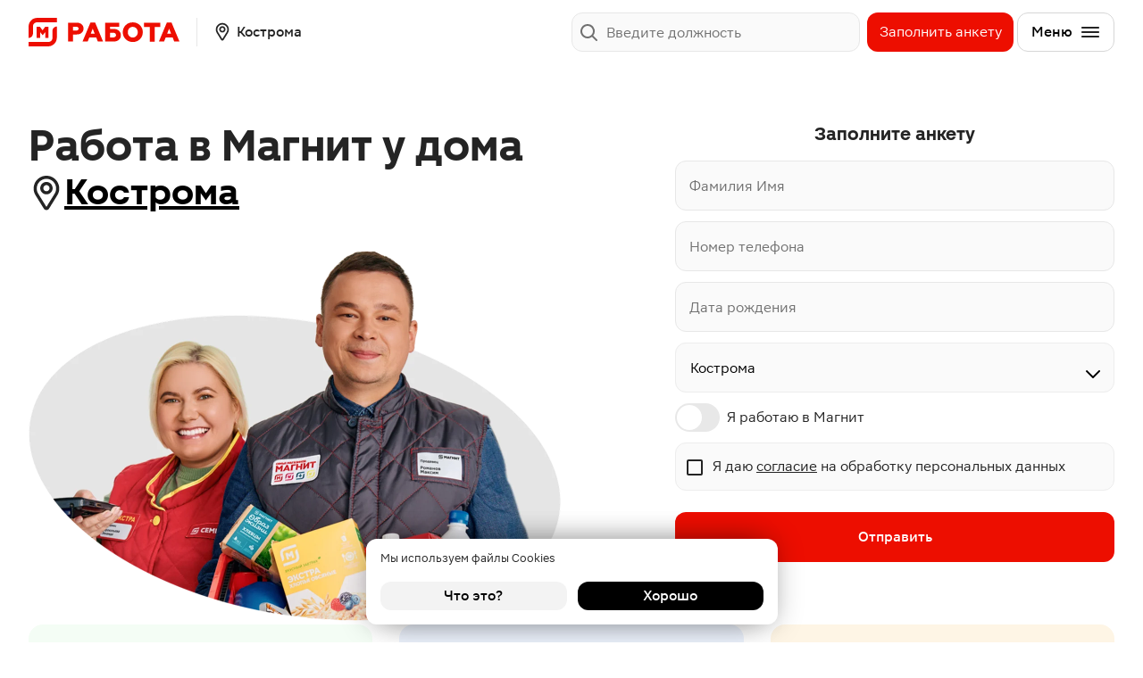

--- FILE ---
content_type: text/html; charset=utf-8
request_url: https://www.google.com/recaptcha/api2/anchor?ar=1&k=6LcflJQlAAAAAGUuBlzjjB8YuHLEXPpxizArTi2s&co=aHR0cHM6Ly9yYWJvdGEubWFnbml0LnJ1OjQ0Mw..&hl=en&v=N67nZn4AqZkNcbeMu4prBgzg&size=invisible&anchor-ms=20000&execute-ms=30000&cb=onhs60gixztt
body_size: 48810
content:
<!DOCTYPE HTML><html dir="ltr" lang="en"><head><meta http-equiv="Content-Type" content="text/html; charset=UTF-8">
<meta http-equiv="X-UA-Compatible" content="IE=edge">
<title>reCAPTCHA</title>
<style type="text/css">
/* cyrillic-ext */
@font-face {
  font-family: 'Roboto';
  font-style: normal;
  font-weight: 400;
  font-stretch: 100%;
  src: url(//fonts.gstatic.com/s/roboto/v48/KFO7CnqEu92Fr1ME7kSn66aGLdTylUAMa3GUBHMdazTgWw.woff2) format('woff2');
  unicode-range: U+0460-052F, U+1C80-1C8A, U+20B4, U+2DE0-2DFF, U+A640-A69F, U+FE2E-FE2F;
}
/* cyrillic */
@font-face {
  font-family: 'Roboto';
  font-style: normal;
  font-weight: 400;
  font-stretch: 100%;
  src: url(//fonts.gstatic.com/s/roboto/v48/KFO7CnqEu92Fr1ME7kSn66aGLdTylUAMa3iUBHMdazTgWw.woff2) format('woff2');
  unicode-range: U+0301, U+0400-045F, U+0490-0491, U+04B0-04B1, U+2116;
}
/* greek-ext */
@font-face {
  font-family: 'Roboto';
  font-style: normal;
  font-weight: 400;
  font-stretch: 100%;
  src: url(//fonts.gstatic.com/s/roboto/v48/KFO7CnqEu92Fr1ME7kSn66aGLdTylUAMa3CUBHMdazTgWw.woff2) format('woff2');
  unicode-range: U+1F00-1FFF;
}
/* greek */
@font-face {
  font-family: 'Roboto';
  font-style: normal;
  font-weight: 400;
  font-stretch: 100%;
  src: url(//fonts.gstatic.com/s/roboto/v48/KFO7CnqEu92Fr1ME7kSn66aGLdTylUAMa3-UBHMdazTgWw.woff2) format('woff2');
  unicode-range: U+0370-0377, U+037A-037F, U+0384-038A, U+038C, U+038E-03A1, U+03A3-03FF;
}
/* math */
@font-face {
  font-family: 'Roboto';
  font-style: normal;
  font-weight: 400;
  font-stretch: 100%;
  src: url(//fonts.gstatic.com/s/roboto/v48/KFO7CnqEu92Fr1ME7kSn66aGLdTylUAMawCUBHMdazTgWw.woff2) format('woff2');
  unicode-range: U+0302-0303, U+0305, U+0307-0308, U+0310, U+0312, U+0315, U+031A, U+0326-0327, U+032C, U+032F-0330, U+0332-0333, U+0338, U+033A, U+0346, U+034D, U+0391-03A1, U+03A3-03A9, U+03B1-03C9, U+03D1, U+03D5-03D6, U+03F0-03F1, U+03F4-03F5, U+2016-2017, U+2034-2038, U+203C, U+2040, U+2043, U+2047, U+2050, U+2057, U+205F, U+2070-2071, U+2074-208E, U+2090-209C, U+20D0-20DC, U+20E1, U+20E5-20EF, U+2100-2112, U+2114-2115, U+2117-2121, U+2123-214F, U+2190, U+2192, U+2194-21AE, U+21B0-21E5, U+21F1-21F2, U+21F4-2211, U+2213-2214, U+2216-22FF, U+2308-230B, U+2310, U+2319, U+231C-2321, U+2336-237A, U+237C, U+2395, U+239B-23B7, U+23D0, U+23DC-23E1, U+2474-2475, U+25AF, U+25B3, U+25B7, U+25BD, U+25C1, U+25CA, U+25CC, U+25FB, U+266D-266F, U+27C0-27FF, U+2900-2AFF, U+2B0E-2B11, U+2B30-2B4C, U+2BFE, U+3030, U+FF5B, U+FF5D, U+1D400-1D7FF, U+1EE00-1EEFF;
}
/* symbols */
@font-face {
  font-family: 'Roboto';
  font-style: normal;
  font-weight: 400;
  font-stretch: 100%;
  src: url(//fonts.gstatic.com/s/roboto/v48/KFO7CnqEu92Fr1ME7kSn66aGLdTylUAMaxKUBHMdazTgWw.woff2) format('woff2');
  unicode-range: U+0001-000C, U+000E-001F, U+007F-009F, U+20DD-20E0, U+20E2-20E4, U+2150-218F, U+2190, U+2192, U+2194-2199, U+21AF, U+21E6-21F0, U+21F3, U+2218-2219, U+2299, U+22C4-22C6, U+2300-243F, U+2440-244A, U+2460-24FF, U+25A0-27BF, U+2800-28FF, U+2921-2922, U+2981, U+29BF, U+29EB, U+2B00-2BFF, U+4DC0-4DFF, U+FFF9-FFFB, U+10140-1018E, U+10190-1019C, U+101A0, U+101D0-101FD, U+102E0-102FB, U+10E60-10E7E, U+1D2C0-1D2D3, U+1D2E0-1D37F, U+1F000-1F0FF, U+1F100-1F1AD, U+1F1E6-1F1FF, U+1F30D-1F30F, U+1F315, U+1F31C, U+1F31E, U+1F320-1F32C, U+1F336, U+1F378, U+1F37D, U+1F382, U+1F393-1F39F, U+1F3A7-1F3A8, U+1F3AC-1F3AF, U+1F3C2, U+1F3C4-1F3C6, U+1F3CA-1F3CE, U+1F3D4-1F3E0, U+1F3ED, U+1F3F1-1F3F3, U+1F3F5-1F3F7, U+1F408, U+1F415, U+1F41F, U+1F426, U+1F43F, U+1F441-1F442, U+1F444, U+1F446-1F449, U+1F44C-1F44E, U+1F453, U+1F46A, U+1F47D, U+1F4A3, U+1F4B0, U+1F4B3, U+1F4B9, U+1F4BB, U+1F4BF, U+1F4C8-1F4CB, U+1F4D6, U+1F4DA, U+1F4DF, U+1F4E3-1F4E6, U+1F4EA-1F4ED, U+1F4F7, U+1F4F9-1F4FB, U+1F4FD-1F4FE, U+1F503, U+1F507-1F50B, U+1F50D, U+1F512-1F513, U+1F53E-1F54A, U+1F54F-1F5FA, U+1F610, U+1F650-1F67F, U+1F687, U+1F68D, U+1F691, U+1F694, U+1F698, U+1F6AD, U+1F6B2, U+1F6B9-1F6BA, U+1F6BC, U+1F6C6-1F6CF, U+1F6D3-1F6D7, U+1F6E0-1F6EA, U+1F6F0-1F6F3, U+1F6F7-1F6FC, U+1F700-1F7FF, U+1F800-1F80B, U+1F810-1F847, U+1F850-1F859, U+1F860-1F887, U+1F890-1F8AD, U+1F8B0-1F8BB, U+1F8C0-1F8C1, U+1F900-1F90B, U+1F93B, U+1F946, U+1F984, U+1F996, U+1F9E9, U+1FA00-1FA6F, U+1FA70-1FA7C, U+1FA80-1FA89, U+1FA8F-1FAC6, U+1FACE-1FADC, U+1FADF-1FAE9, U+1FAF0-1FAF8, U+1FB00-1FBFF;
}
/* vietnamese */
@font-face {
  font-family: 'Roboto';
  font-style: normal;
  font-weight: 400;
  font-stretch: 100%;
  src: url(//fonts.gstatic.com/s/roboto/v48/KFO7CnqEu92Fr1ME7kSn66aGLdTylUAMa3OUBHMdazTgWw.woff2) format('woff2');
  unicode-range: U+0102-0103, U+0110-0111, U+0128-0129, U+0168-0169, U+01A0-01A1, U+01AF-01B0, U+0300-0301, U+0303-0304, U+0308-0309, U+0323, U+0329, U+1EA0-1EF9, U+20AB;
}
/* latin-ext */
@font-face {
  font-family: 'Roboto';
  font-style: normal;
  font-weight: 400;
  font-stretch: 100%;
  src: url(//fonts.gstatic.com/s/roboto/v48/KFO7CnqEu92Fr1ME7kSn66aGLdTylUAMa3KUBHMdazTgWw.woff2) format('woff2');
  unicode-range: U+0100-02BA, U+02BD-02C5, U+02C7-02CC, U+02CE-02D7, U+02DD-02FF, U+0304, U+0308, U+0329, U+1D00-1DBF, U+1E00-1E9F, U+1EF2-1EFF, U+2020, U+20A0-20AB, U+20AD-20C0, U+2113, U+2C60-2C7F, U+A720-A7FF;
}
/* latin */
@font-face {
  font-family: 'Roboto';
  font-style: normal;
  font-weight: 400;
  font-stretch: 100%;
  src: url(//fonts.gstatic.com/s/roboto/v48/KFO7CnqEu92Fr1ME7kSn66aGLdTylUAMa3yUBHMdazQ.woff2) format('woff2');
  unicode-range: U+0000-00FF, U+0131, U+0152-0153, U+02BB-02BC, U+02C6, U+02DA, U+02DC, U+0304, U+0308, U+0329, U+2000-206F, U+20AC, U+2122, U+2191, U+2193, U+2212, U+2215, U+FEFF, U+FFFD;
}
/* cyrillic-ext */
@font-face {
  font-family: 'Roboto';
  font-style: normal;
  font-weight: 500;
  font-stretch: 100%;
  src: url(//fonts.gstatic.com/s/roboto/v48/KFO7CnqEu92Fr1ME7kSn66aGLdTylUAMa3GUBHMdazTgWw.woff2) format('woff2');
  unicode-range: U+0460-052F, U+1C80-1C8A, U+20B4, U+2DE0-2DFF, U+A640-A69F, U+FE2E-FE2F;
}
/* cyrillic */
@font-face {
  font-family: 'Roboto';
  font-style: normal;
  font-weight: 500;
  font-stretch: 100%;
  src: url(//fonts.gstatic.com/s/roboto/v48/KFO7CnqEu92Fr1ME7kSn66aGLdTylUAMa3iUBHMdazTgWw.woff2) format('woff2');
  unicode-range: U+0301, U+0400-045F, U+0490-0491, U+04B0-04B1, U+2116;
}
/* greek-ext */
@font-face {
  font-family: 'Roboto';
  font-style: normal;
  font-weight: 500;
  font-stretch: 100%;
  src: url(//fonts.gstatic.com/s/roboto/v48/KFO7CnqEu92Fr1ME7kSn66aGLdTylUAMa3CUBHMdazTgWw.woff2) format('woff2');
  unicode-range: U+1F00-1FFF;
}
/* greek */
@font-face {
  font-family: 'Roboto';
  font-style: normal;
  font-weight: 500;
  font-stretch: 100%;
  src: url(//fonts.gstatic.com/s/roboto/v48/KFO7CnqEu92Fr1ME7kSn66aGLdTylUAMa3-UBHMdazTgWw.woff2) format('woff2');
  unicode-range: U+0370-0377, U+037A-037F, U+0384-038A, U+038C, U+038E-03A1, U+03A3-03FF;
}
/* math */
@font-face {
  font-family: 'Roboto';
  font-style: normal;
  font-weight: 500;
  font-stretch: 100%;
  src: url(//fonts.gstatic.com/s/roboto/v48/KFO7CnqEu92Fr1ME7kSn66aGLdTylUAMawCUBHMdazTgWw.woff2) format('woff2');
  unicode-range: U+0302-0303, U+0305, U+0307-0308, U+0310, U+0312, U+0315, U+031A, U+0326-0327, U+032C, U+032F-0330, U+0332-0333, U+0338, U+033A, U+0346, U+034D, U+0391-03A1, U+03A3-03A9, U+03B1-03C9, U+03D1, U+03D5-03D6, U+03F0-03F1, U+03F4-03F5, U+2016-2017, U+2034-2038, U+203C, U+2040, U+2043, U+2047, U+2050, U+2057, U+205F, U+2070-2071, U+2074-208E, U+2090-209C, U+20D0-20DC, U+20E1, U+20E5-20EF, U+2100-2112, U+2114-2115, U+2117-2121, U+2123-214F, U+2190, U+2192, U+2194-21AE, U+21B0-21E5, U+21F1-21F2, U+21F4-2211, U+2213-2214, U+2216-22FF, U+2308-230B, U+2310, U+2319, U+231C-2321, U+2336-237A, U+237C, U+2395, U+239B-23B7, U+23D0, U+23DC-23E1, U+2474-2475, U+25AF, U+25B3, U+25B7, U+25BD, U+25C1, U+25CA, U+25CC, U+25FB, U+266D-266F, U+27C0-27FF, U+2900-2AFF, U+2B0E-2B11, U+2B30-2B4C, U+2BFE, U+3030, U+FF5B, U+FF5D, U+1D400-1D7FF, U+1EE00-1EEFF;
}
/* symbols */
@font-face {
  font-family: 'Roboto';
  font-style: normal;
  font-weight: 500;
  font-stretch: 100%;
  src: url(//fonts.gstatic.com/s/roboto/v48/KFO7CnqEu92Fr1ME7kSn66aGLdTylUAMaxKUBHMdazTgWw.woff2) format('woff2');
  unicode-range: U+0001-000C, U+000E-001F, U+007F-009F, U+20DD-20E0, U+20E2-20E4, U+2150-218F, U+2190, U+2192, U+2194-2199, U+21AF, U+21E6-21F0, U+21F3, U+2218-2219, U+2299, U+22C4-22C6, U+2300-243F, U+2440-244A, U+2460-24FF, U+25A0-27BF, U+2800-28FF, U+2921-2922, U+2981, U+29BF, U+29EB, U+2B00-2BFF, U+4DC0-4DFF, U+FFF9-FFFB, U+10140-1018E, U+10190-1019C, U+101A0, U+101D0-101FD, U+102E0-102FB, U+10E60-10E7E, U+1D2C0-1D2D3, U+1D2E0-1D37F, U+1F000-1F0FF, U+1F100-1F1AD, U+1F1E6-1F1FF, U+1F30D-1F30F, U+1F315, U+1F31C, U+1F31E, U+1F320-1F32C, U+1F336, U+1F378, U+1F37D, U+1F382, U+1F393-1F39F, U+1F3A7-1F3A8, U+1F3AC-1F3AF, U+1F3C2, U+1F3C4-1F3C6, U+1F3CA-1F3CE, U+1F3D4-1F3E0, U+1F3ED, U+1F3F1-1F3F3, U+1F3F5-1F3F7, U+1F408, U+1F415, U+1F41F, U+1F426, U+1F43F, U+1F441-1F442, U+1F444, U+1F446-1F449, U+1F44C-1F44E, U+1F453, U+1F46A, U+1F47D, U+1F4A3, U+1F4B0, U+1F4B3, U+1F4B9, U+1F4BB, U+1F4BF, U+1F4C8-1F4CB, U+1F4D6, U+1F4DA, U+1F4DF, U+1F4E3-1F4E6, U+1F4EA-1F4ED, U+1F4F7, U+1F4F9-1F4FB, U+1F4FD-1F4FE, U+1F503, U+1F507-1F50B, U+1F50D, U+1F512-1F513, U+1F53E-1F54A, U+1F54F-1F5FA, U+1F610, U+1F650-1F67F, U+1F687, U+1F68D, U+1F691, U+1F694, U+1F698, U+1F6AD, U+1F6B2, U+1F6B9-1F6BA, U+1F6BC, U+1F6C6-1F6CF, U+1F6D3-1F6D7, U+1F6E0-1F6EA, U+1F6F0-1F6F3, U+1F6F7-1F6FC, U+1F700-1F7FF, U+1F800-1F80B, U+1F810-1F847, U+1F850-1F859, U+1F860-1F887, U+1F890-1F8AD, U+1F8B0-1F8BB, U+1F8C0-1F8C1, U+1F900-1F90B, U+1F93B, U+1F946, U+1F984, U+1F996, U+1F9E9, U+1FA00-1FA6F, U+1FA70-1FA7C, U+1FA80-1FA89, U+1FA8F-1FAC6, U+1FACE-1FADC, U+1FADF-1FAE9, U+1FAF0-1FAF8, U+1FB00-1FBFF;
}
/* vietnamese */
@font-face {
  font-family: 'Roboto';
  font-style: normal;
  font-weight: 500;
  font-stretch: 100%;
  src: url(//fonts.gstatic.com/s/roboto/v48/KFO7CnqEu92Fr1ME7kSn66aGLdTylUAMa3OUBHMdazTgWw.woff2) format('woff2');
  unicode-range: U+0102-0103, U+0110-0111, U+0128-0129, U+0168-0169, U+01A0-01A1, U+01AF-01B0, U+0300-0301, U+0303-0304, U+0308-0309, U+0323, U+0329, U+1EA0-1EF9, U+20AB;
}
/* latin-ext */
@font-face {
  font-family: 'Roboto';
  font-style: normal;
  font-weight: 500;
  font-stretch: 100%;
  src: url(//fonts.gstatic.com/s/roboto/v48/KFO7CnqEu92Fr1ME7kSn66aGLdTylUAMa3KUBHMdazTgWw.woff2) format('woff2');
  unicode-range: U+0100-02BA, U+02BD-02C5, U+02C7-02CC, U+02CE-02D7, U+02DD-02FF, U+0304, U+0308, U+0329, U+1D00-1DBF, U+1E00-1E9F, U+1EF2-1EFF, U+2020, U+20A0-20AB, U+20AD-20C0, U+2113, U+2C60-2C7F, U+A720-A7FF;
}
/* latin */
@font-face {
  font-family: 'Roboto';
  font-style: normal;
  font-weight: 500;
  font-stretch: 100%;
  src: url(//fonts.gstatic.com/s/roboto/v48/KFO7CnqEu92Fr1ME7kSn66aGLdTylUAMa3yUBHMdazQ.woff2) format('woff2');
  unicode-range: U+0000-00FF, U+0131, U+0152-0153, U+02BB-02BC, U+02C6, U+02DA, U+02DC, U+0304, U+0308, U+0329, U+2000-206F, U+20AC, U+2122, U+2191, U+2193, U+2212, U+2215, U+FEFF, U+FFFD;
}
/* cyrillic-ext */
@font-face {
  font-family: 'Roboto';
  font-style: normal;
  font-weight: 900;
  font-stretch: 100%;
  src: url(//fonts.gstatic.com/s/roboto/v48/KFO7CnqEu92Fr1ME7kSn66aGLdTylUAMa3GUBHMdazTgWw.woff2) format('woff2');
  unicode-range: U+0460-052F, U+1C80-1C8A, U+20B4, U+2DE0-2DFF, U+A640-A69F, U+FE2E-FE2F;
}
/* cyrillic */
@font-face {
  font-family: 'Roboto';
  font-style: normal;
  font-weight: 900;
  font-stretch: 100%;
  src: url(//fonts.gstatic.com/s/roboto/v48/KFO7CnqEu92Fr1ME7kSn66aGLdTylUAMa3iUBHMdazTgWw.woff2) format('woff2');
  unicode-range: U+0301, U+0400-045F, U+0490-0491, U+04B0-04B1, U+2116;
}
/* greek-ext */
@font-face {
  font-family: 'Roboto';
  font-style: normal;
  font-weight: 900;
  font-stretch: 100%;
  src: url(//fonts.gstatic.com/s/roboto/v48/KFO7CnqEu92Fr1ME7kSn66aGLdTylUAMa3CUBHMdazTgWw.woff2) format('woff2');
  unicode-range: U+1F00-1FFF;
}
/* greek */
@font-face {
  font-family: 'Roboto';
  font-style: normal;
  font-weight: 900;
  font-stretch: 100%;
  src: url(//fonts.gstatic.com/s/roboto/v48/KFO7CnqEu92Fr1ME7kSn66aGLdTylUAMa3-UBHMdazTgWw.woff2) format('woff2');
  unicode-range: U+0370-0377, U+037A-037F, U+0384-038A, U+038C, U+038E-03A1, U+03A3-03FF;
}
/* math */
@font-face {
  font-family: 'Roboto';
  font-style: normal;
  font-weight: 900;
  font-stretch: 100%;
  src: url(//fonts.gstatic.com/s/roboto/v48/KFO7CnqEu92Fr1ME7kSn66aGLdTylUAMawCUBHMdazTgWw.woff2) format('woff2');
  unicode-range: U+0302-0303, U+0305, U+0307-0308, U+0310, U+0312, U+0315, U+031A, U+0326-0327, U+032C, U+032F-0330, U+0332-0333, U+0338, U+033A, U+0346, U+034D, U+0391-03A1, U+03A3-03A9, U+03B1-03C9, U+03D1, U+03D5-03D6, U+03F0-03F1, U+03F4-03F5, U+2016-2017, U+2034-2038, U+203C, U+2040, U+2043, U+2047, U+2050, U+2057, U+205F, U+2070-2071, U+2074-208E, U+2090-209C, U+20D0-20DC, U+20E1, U+20E5-20EF, U+2100-2112, U+2114-2115, U+2117-2121, U+2123-214F, U+2190, U+2192, U+2194-21AE, U+21B0-21E5, U+21F1-21F2, U+21F4-2211, U+2213-2214, U+2216-22FF, U+2308-230B, U+2310, U+2319, U+231C-2321, U+2336-237A, U+237C, U+2395, U+239B-23B7, U+23D0, U+23DC-23E1, U+2474-2475, U+25AF, U+25B3, U+25B7, U+25BD, U+25C1, U+25CA, U+25CC, U+25FB, U+266D-266F, U+27C0-27FF, U+2900-2AFF, U+2B0E-2B11, U+2B30-2B4C, U+2BFE, U+3030, U+FF5B, U+FF5D, U+1D400-1D7FF, U+1EE00-1EEFF;
}
/* symbols */
@font-face {
  font-family: 'Roboto';
  font-style: normal;
  font-weight: 900;
  font-stretch: 100%;
  src: url(//fonts.gstatic.com/s/roboto/v48/KFO7CnqEu92Fr1ME7kSn66aGLdTylUAMaxKUBHMdazTgWw.woff2) format('woff2');
  unicode-range: U+0001-000C, U+000E-001F, U+007F-009F, U+20DD-20E0, U+20E2-20E4, U+2150-218F, U+2190, U+2192, U+2194-2199, U+21AF, U+21E6-21F0, U+21F3, U+2218-2219, U+2299, U+22C4-22C6, U+2300-243F, U+2440-244A, U+2460-24FF, U+25A0-27BF, U+2800-28FF, U+2921-2922, U+2981, U+29BF, U+29EB, U+2B00-2BFF, U+4DC0-4DFF, U+FFF9-FFFB, U+10140-1018E, U+10190-1019C, U+101A0, U+101D0-101FD, U+102E0-102FB, U+10E60-10E7E, U+1D2C0-1D2D3, U+1D2E0-1D37F, U+1F000-1F0FF, U+1F100-1F1AD, U+1F1E6-1F1FF, U+1F30D-1F30F, U+1F315, U+1F31C, U+1F31E, U+1F320-1F32C, U+1F336, U+1F378, U+1F37D, U+1F382, U+1F393-1F39F, U+1F3A7-1F3A8, U+1F3AC-1F3AF, U+1F3C2, U+1F3C4-1F3C6, U+1F3CA-1F3CE, U+1F3D4-1F3E0, U+1F3ED, U+1F3F1-1F3F3, U+1F3F5-1F3F7, U+1F408, U+1F415, U+1F41F, U+1F426, U+1F43F, U+1F441-1F442, U+1F444, U+1F446-1F449, U+1F44C-1F44E, U+1F453, U+1F46A, U+1F47D, U+1F4A3, U+1F4B0, U+1F4B3, U+1F4B9, U+1F4BB, U+1F4BF, U+1F4C8-1F4CB, U+1F4D6, U+1F4DA, U+1F4DF, U+1F4E3-1F4E6, U+1F4EA-1F4ED, U+1F4F7, U+1F4F9-1F4FB, U+1F4FD-1F4FE, U+1F503, U+1F507-1F50B, U+1F50D, U+1F512-1F513, U+1F53E-1F54A, U+1F54F-1F5FA, U+1F610, U+1F650-1F67F, U+1F687, U+1F68D, U+1F691, U+1F694, U+1F698, U+1F6AD, U+1F6B2, U+1F6B9-1F6BA, U+1F6BC, U+1F6C6-1F6CF, U+1F6D3-1F6D7, U+1F6E0-1F6EA, U+1F6F0-1F6F3, U+1F6F7-1F6FC, U+1F700-1F7FF, U+1F800-1F80B, U+1F810-1F847, U+1F850-1F859, U+1F860-1F887, U+1F890-1F8AD, U+1F8B0-1F8BB, U+1F8C0-1F8C1, U+1F900-1F90B, U+1F93B, U+1F946, U+1F984, U+1F996, U+1F9E9, U+1FA00-1FA6F, U+1FA70-1FA7C, U+1FA80-1FA89, U+1FA8F-1FAC6, U+1FACE-1FADC, U+1FADF-1FAE9, U+1FAF0-1FAF8, U+1FB00-1FBFF;
}
/* vietnamese */
@font-face {
  font-family: 'Roboto';
  font-style: normal;
  font-weight: 900;
  font-stretch: 100%;
  src: url(//fonts.gstatic.com/s/roboto/v48/KFO7CnqEu92Fr1ME7kSn66aGLdTylUAMa3OUBHMdazTgWw.woff2) format('woff2');
  unicode-range: U+0102-0103, U+0110-0111, U+0128-0129, U+0168-0169, U+01A0-01A1, U+01AF-01B0, U+0300-0301, U+0303-0304, U+0308-0309, U+0323, U+0329, U+1EA0-1EF9, U+20AB;
}
/* latin-ext */
@font-face {
  font-family: 'Roboto';
  font-style: normal;
  font-weight: 900;
  font-stretch: 100%;
  src: url(//fonts.gstatic.com/s/roboto/v48/KFO7CnqEu92Fr1ME7kSn66aGLdTylUAMa3KUBHMdazTgWw.woff2) format('woff2');
  unicode-range: U+0100-02BA, U+02BD-02C5, U+02C7-02CC, U+02CE-02D7, U+02DD-02FF, U+0304, U+0308, U+0329, U+1D00-1DBF, U+1E00-1E9F, U+1EF2-1EFF, U+2020, U+20A0-20AB, U+20AD-20C0, U+2113, U+2C60-2C7F, U+A720-A7FF;
}
/* latin */
@font-face {
  font-family: 'Roboto';
  font-style: normal;
  font-weight: 900;
  font-stretch: 100%;
  src: url(//fonts.gstatic.com/s/roboto/v48/KFO7CnqEu92Fr1ME7kSn66aGLdTylUAMa3yUBHMdazQ.woff2) format('woff2');
  unicode-range: U+0000-00FF, U+0131, U+0152-0153, U+02BB-02BC, U+02C6, U+02DA, U+02DC, U+0304, U+0308, U+0329, U+2000-206F, U+20AC, U+2122, U+2191, U+2193, U+2212, U+2215, U+FEFF, U+FFFD;
}

</style>
<link rel="stylesheet" type="text/css" href="https://www.gstatic.com/recaptcha/releases/N67nZn4AqZkNcbeMu4prBgzg/styles__ltr.css">
<script nonce="QLOXFJ7c2u73xVzJXOFQrA" type="text/javascript">window['__recaptcha_api'] = 'https://www.google.com/recaptcha/api2/';</script>
<script type="text/javascript" src="https://www.gstatic.com/recaptcha/releases/N67nZn4AqZkNcbeMu4prBgzg/recaptcha__en.js" nonce="QLOXFJ7c2u73xVzJXOFQrA">
      
    </script></head>
<body><div id="rc-anchor-alert" class="rc-anchor-alert"></div>
<input type="hidden" id="recaptcha-token" value="[base64]">
<script type="text/javascript" nonce="QLOXFJ7c2u73xVzJXOFQrA">
      recaptcha.anchor.Main.init("[\x22ainput\x22,[\x22bgdata\x22,\x22\x22,\[base64]/[base64]/[base64]/[base64]/[base64]/[base64]/KGcoTywyNTMsTy5PKSxVRyhPLEMpKTpnKE8sMjUzLEMpLE8pKSxsKSksTykpfSxieT1mdW5jdGlvbihDLE8sdSxsKXtmb3IobD0odT1SKEMpLDApO08+MDtPLS0pbD1sPDw4fFooQyk7ZyhDLHUsbCl9LFVHPWZ1bmN0aW9uKEMsTyl7Qy5pLmxlbmd0aD4xMDQ/[base64]/[base64]/[base64]/[base64]/[base64]/[base64]/[base64]\\u003d\x22,\[base64]\\u003d\x22,\x22G8KUw5twCcKBEcOdfTwrw7DCqcKLw6LDhUXDmA/[base64]/PcKNN8O2wpjDg3nCpELCqcKRIEgLw5dYC2PDu8O1SsOtw47Dh1LCtsKtw6w8T2dkw5zCjcOywrcjw5XDgE/DmCfDuVMpw6bDo8KAw4/[base64]/[base64]/[base64]/DgMOKwqbCpcK7wrJ6wrPDtRwXanjDiC/Cjk4uV0TDvCojwqfCuwIpDcO7D3ZxZsKPworDmMOew6LDoVEvT8KZMcKoM8Ohw7cxIcKkEMKnwqrDs37Ct8OcwrdYwofCpTIdFnTCucOBwpl0KHc/w5Rdw4k7QsKyw5rCgWopw5YGPjPDjsK+w7xsw6fDgsKXf8KhWyZOLjtwaMOuwp/Ch8KLawBsw5gPw47DoMOLw6szw7jDvTM+w4HChgHCnUXCk8KywrkEwpjCl8Ofwr8Lw7/Dj8OJw4fDicOqQ8O+E3rDvWkRwp/[base64]/w6vCp8Odwq97VwjDmlceMHEDwpwsw55PwoTCslXDs38RGFPDqsO/fXzCoBTDj8KRPhXCpcKsw7LCuMKEKBp+DldaG8K/wpMhBRvCqFJqw7/DjAMSw6kAwrLDlsOWGcOyw7TDo8KFLFTClMOoFMKPwotJwoDDo8KmLXnDm2EUw63DikoHVMKeU2lFw5bCucOdw77DsMKuKVrCqCcVb8K6IcKIcsOuw7pUMwXDiMOkw5LDmcOKwrDCucKow6khPMKswpfDr8KrJAzDq8ObScKPw5pNwq/[base64]/CisK/[base64]/CvsKiJ8Kwbwgsd2PDscKjw5IrPcOtw7vCo1vCtcO8w4PCtsKow6TDnsKtw4nCgMKBwrc6w7lBwpfCvsKtV3TDlMKYAw1Uw7ggOBISw5DDgFTCuWrDh8OQw5gbfFTCiT1Aw5nCunTDqsKPQsKnRMKHUhLCpcK6fVnDiXQ1YcKOf8OQw5UEw6hFGwR/wrxFw78fXMOAKcKLwrFaL8O1w6jChsKtDxh2w5hHw5XDviMow5zDmcK6MxrDpMKgw6wVEcOTCMKXwqPDhcO0AMOgdg58wrwNCMOWUMK6w7DDmyxewqpGMwNtwpjDhsKiKsOUwrwIw7bDuMObwrnCqR8EL8KSSsOXMD/Di3/CiMOiwovDj8KCwqrDt8OICFRCwpxEZgFGf8ONdgzCmsO9eMKOQsKpw6/[base64]/DhsOMwqvDgsKpXcODwqPDj8K0w7DDvHU2w7wLw4UROCwtfABPw6HDhWPClm/CjhbDhBvDvmHDvgnDssOSw7ovKk/Cp0BIKsObwqE5wqLDucOgwrwSw6grFsKfJMKAw6AaN8KGwofDpMKVw4N8woRRwqYXwrB0MMONwrFhF2nCjVo8w7DDrQ7CosOQwoo5EmTDvxofw7Q5wqQvNcKSM8OuwoB4w4FUw4AJwotuIRHDsSzDgXzDu0dPwpLDr8OoWsKFw7bDncOPw6HDlcK/wprCtsKFw7bCocKbC3NJKE5vwo/DjQ1PT8OeNcOkN8OAwpk7wr/DixpRwpcjwoJVwp1OZncrw5FRbHcoKcOBJcOjY0otw6fDj8O9w4rDtww3XcOPcjXCrsOeM8K4XVDCucOpwoQLZcOvZsKGw4cAZ8O+cMKbw68dw41rwrPDl8O6wrDCjjHDusK1w7MvPcKvLsOeb8KtQE/Do8O2dgx2SgEhw7VHw63ChsOlwoAtwp3CoRQVw6TCpMONwovDh8OUwoPCmMKzYsKvF8K1bFA+TsKDFMKaD8K7w4ohwqh1Fi8waMKVw5gqLMOew6DDu8O3w6QDMi3ClMOLF8KwwrnDjmHCnhIpwpR+wpB0wqgZB8O9RsKww54+Wn/DhVzCiV/[base64]/QsOHVsOmZcOnOh3DiHZzwpB9UcOMFjYifRZtw5PChMOcOmvDnMOsw4vDgsOLH3sWQxzDjsOHasO8Cg0qBxhAwr/[base64]/BwgbEhgjw5bCpsO6wpZWwq7CoMOpHcOuKcKmKA3DkcKcIsOEAMOgw6xwVA/CncO8FsO1DcKrwrBtAjl0wpfDuUghP8KOwq3CksKvwoRpwq/[base64]/wpHDusObw60kw5zCs3sFW1rDqcKiwoPDgmrCj8Kuw45CLMK/HsKwFcKgw6E0w6bDjFvCq3/DpXHCngPDvzbCpcOgwrBAwqfCiMOCwoUUwq9FwrRswoAPw57Ck8OUWB/DsADCrC7CnsOVTMOvRcK4AcOGdMKGD8KENw5mQwzCuMKCEcOfw7AAHhwIIcOcwrxfeMOrZsKHAMK/[base64]/CuMKiw5sDW8KOw5Zaw6cAwrfClEzCuVHDqMOrw5nDtXTCqMO8wrzCnQrCicOrQ8KYMBvCmy/CrVrDqsOXd2xEwpTCqsONw6hBZjtBwpXCqU/[base64]/Dh8ODGsKnwohxR1/CsUjCtHNxK8KjM8O1w63DrznDhsOWDMOCKFjCvMOTK2g4QjTCqAHCmsO0w6vDgyTDs0diw55eYQE/KmRoX8KZwoTDlj3CjjPDl8Oyw4k2w513w48OOMK+RcOJwrhDWDNOPxTCoEQCY8OVwo0AwrrCo8O/ZMKMwobCmcOqwoLCk8OtKMKqwqtQVMO+wrvCosOiwpzDicOlw6sUIsKsXMOMw4LDp8KBw7d6w4/DlcO9fUkpWSEFw6AqciFPw5hHwqxWTnXCgcOzwqFHwqdkaRnCscO1SyvCoxIDwrzCn8K+dC7Dunkdwq/[base64]/woDDpnQVdWRyZ8KtDG1Mw6Z4ZMOOw4B6bXA4w4PChRxSPD5xwq/[base64]/[base64]/HBtmABFUwr7Co1vCjlgqZxHDkcKLBGzDjcKtSW/[base64]/NcK6Mi/DgcKTZXVMRn1kAMObPz83w79ZWsKBw4Zqw47CulAUwrDCrMKsw4XDtcKGO8OQawIeAglvVRzDusKwBWkLUcKVKQfCjMKWwqLCtU8pwr7DisKpaAFdwqs4FsOPY8OfTCPCgsK/wqErMUTDh8OREMOgw5I8wrPDnRfCoy3CjANWw6Y4wpjDlsOUwrQxLmvDsMOtwpXDnjgpw73DucK/W8KZw77DgjTDkcO6wrrCm8Kiwq7Do8OhwqrDhXnDjMOuw61MXyRpwprCtcOEwqjDtTo7HR3CpXZkZcKBIMO4w7TCksKvwqF7woJNK8O8UzTCsgfCtkXCo8KjAMO1w7NPKcO+XsOCwqHCtsO4PsOyS8K0w5TCkVw6IMK0YxTCmF7DqWbDtWAyw7UtX1DDo8Kswp/DpcKvDMKPHMKzOMKzPcKjPHMEw4AtYxEXwrzCpMOccTDDjcK5LsOFwpIzwqcBVMOMwqrDgMKJPcOERxjCj8KmRxMQFFXCsQsZwqwBw6LDrsKxYMKcScKuwp1OwpkTL3h1MQDDjMOIwp3DkMKDQmVLEMOdJScOw6dJHmpfEsOJWcOBFg/[base64]/[base64]/DkWlHwq58JcOSw4TCrcKbHE5hwp9bHWfCrg7DqMKrw5gKwoRjw5bDpwbCncOOwpvDlsOgcxU5w5rCj2jCnsOaVwzDucO1ZsOswo7CsTvCkMOTU8OwPkLDuXVXwp7CqsKOSsOKwonCvsOww7/[base64]/[base64]/ChsKCUiAJQzwkX8O9RcKjQsK3wpEWHWfClFTDqQDDu8O8woZjSRPCr8KuwqDCvcKXwo3CkcOzwqRmAcKiYhYmw4vDiMOfSzXDrVd7ZcO1L1HDh8OMwoN5EsO4wqtBw4/Ch8OEBwluw47DpMK0Z18nw5nCl1nClWzCssOFAsOlYAwbw4bCuDjDojnDuBdBw61RaMObwrbDn09bwqtgwocfRsO0woIoHyrDkBrDlcKnwohhLMKPw7liw6V+w7lVw7ZIwqc8w6rCu8KsIXLCvUd/w5IWwrHDul7DkA5dw4VCwq1rw5Zzw5zDgx8LU8KaY8O/w63Ci8Oiw4hZwofDuMKxwpbDg3c0wqMrw6HDrxPCi3HDkFPCq37CjcO1wq3DnMOQZ0VtwrQpwo/Dk1fCqsKIwqLDnF94D1zDhcOmf21eJcKCeiQKwq3DjQTCu8KpPE7Cp8OtC8OWwojClMOvw7nDtsK9wrbCr3tMwr58e8Kow4gowop1wpjCjyLDjsOdLDPCqcOMUEnDq8OVf1IuEsOwa8O8wo/[base64]/DrilUw4bDu8K2wqDCjsK1TMOcwp3Cm0HClk3DmmQgw4LDjFbDqcKoHV4sQ8Okw5LDvgNiNz3DkMOmHsK4wqTDlzfDtsO7aMOSEXoWU8OjacKjUXIEHcO3JMKJw4LCpMKOw4/Cvjpow4gEw6nDssOWe8KKb8OVTsKdN8OKJMKQw43CpD7DkEvDgC14I8OXwp/[base64]/[base64]/CicOacCrCusK0w5XDtsK0w6leFMKmLsONL8ObdmwYwoIsOA3Ch8K+w6Qxw7w1YgRJwozDtTrDusOCw59YwpV5UMOgNsK8wpgZw5cGwpHDugnDvcKYEQZewo/[base64]/CsMKefcOGGWhiHsK7CiptG2XCkcKZw6k1wrrDsl/DrMKDd8O2w5AfRcKWw6nCjsKSTR/DlUDCj8KFbMOWw6rCrwfCoTQlA8OMIcKjwprDqibDrMKYwpvDv8K9wosTHSvCm8OFPDEkbMKnw60Qw7sZwp7CuU0awpslworCklA3SCE/AHjDnsONf8KiJFgDw6VgTsOKwosHeMKLwrZzw4jDomUeb8KmDlRYGcOHYkjCr2nClcODTQ3DhjA/wq5+XzIYw5HDiQ7CtFlfEUoAw5TDkC8bwoVywpYkw4BmLcKgw47DrmfDgcOPw5/DssOMw6hEP8KHwrgpw6QmwrwDZMOBEsOzw6HDv8KSw7TDn3rCs8O7w4fDl8Oiw69ASF4XwqjCiRDDi8KcXiB2f8ODUglWw6jDgcO1w5nDmjBbwpsYw6pgwoLDg8KRB09zw63Di8OtBsOSw45OPjXCoMOvDXETw7RfU8KxwqLDpmHCjE/Cu8OnE0zDssORwrTDvsKtdEHDjMO9w5sXOx/Cj8K5w4lgworCgQpkVlPCgjTCvsORLB3CpMKEIwB1B8OoacKpCMOaw48ow7/[base64]/DhBlrwqfDhMOrw4ovVhnDj8KAwrthwq5vTBvDhmwww6LClnUMwo84w4XCoD3Dj8KGWhEMwps6wpw0ZcOWw7xXw5DCpMKCDh9hV0FfYyAhUG/DoMOuemdgw5nClsONw7bDncKxw49Hw77Cn8Kww53Dn8OyFDp2w7pyO8OIw5PDjQTDicOSw5cUw5pMIMObMsK4a0zDrcKPwq7DoUg0ZDsyw5wWVcK3w7vCvcOzemtbw7FtP8OkX27DjcK/w4NIMMOkLVvDrcK2WsKEd1wBVsOVFRc9XD4jw5fCtsO7bMO3wo4GXQfCvkLDgMK3UDNAwoMgIsOLKhjDisOhfDJ6w6LDqcK3G0tWFcK7wo9YLhB7B8KhO1/Cpk/Dt25/[base64]/DpsOXBsKtR8Owchg9wrUDEVELwr0vwrPCjcOIwpdzS0XDj8OpworDjErDp8OwwodEZ8O5wqBvL8KfQiPCmFZMwrF0FUTDlnzDiiHDtMKpbMKeT3/[base64]/[base64]/[base64]/wr7CqsKRwr7DkcKRw5PDlcKCw7VEw5HCpTTDmcKGGsOZwqdPwodRw6l6BsOaR23DsxVow6DCn8O8R3/CjgRPwpQORcOhwrTChBDCpMKOb1nDvMKURybDmMOWGQXDgxPDnWYAQ8Kuw7gGw43DszPCi8KbwqDDv8KKRcOAwq5Mw57DssOiwqB0w4DCqcKFb8OOw6UQecOGIzBYwrnDhcKTwqkhT2LDrBrDtHEYIAl6w6PCo8Ojwo/[base64]/[base64]/Cp8OHIgLDtcObUcKPTDpOJsKwwovCrcKpOwPCi8OQwp8zGmDCqMKxcRvDrcK/CFrDmcK2w5ZOwqLDilfCih9ew7cNGMO8wr9Hw71lM8O0fkgUMUE0TMOofmMRbcODw4MNSzTDmUXCoToBVjo9w6HCsMKqZ8KRw6B6OMKKw7AzcjnClG7CmFBNw7JPw7HCrRPCr8Krw7zDvCfCmxfCtxtHf8OmUMKhw5Q/[base64]/[base64]/F8K+H8Kcw7TCrsOVwrBXw5vCiWxrTS5FY8KmDsKmTnvDt8O5woh1Ujgew7LCisK/X8KcEm/DtsOHPH00wrcCU8OHB8OJwoYJw7YBLsOlw4dWwpwzwonDmMO2BhlXAMKiczTDvWfDmMKzw5dLwqESw44CwovDhMKKwoLDj3LCsADDtcO/M8KxMhIlQV/DowDDkcKjI3oUSG1KD2vCqjBUW1IJw7nCqMKCOMOPGwsNw4HDn3vDmgLClsOkw63CiSMpa8Oxwr4GTsKPbx3CmgDCrsK3wrZ1wojDq3XCrMKeRVEiw6LDhsOkPcO2GsO8wrzDjmDCrmIFeVvDp8ODwrTDp8KAMF/Du8OGwpfCh2pfTWvCn8OtOcKnOy3Dh8OsBMKLEmLDjcOfJcKpeBHDp8KpNsOBw5Auw68cwpbCscOwIcKWw7oKw7dKUmHCusKsbsKuwojClsOXwoNFw6PCtsOnP2Y9woLCg8OUw4VRw7/DlsKGw6k8wpDCnVTDvUlsGT9/[base64]/[base64]/CpWhNfgjDi8KMD8OEDXV2w7rCn20yTArCgcK+woQAZsO0axF4PFlXwrljwonCrcKSw6nDrC4Ww4PCpMOQw6bCkTMRaARrwpfDhUV3wq1UEcKYUcOGRBIzw5bDkMOcFD9UekLCicOxWwLCksOYa3dKewEKw7lYMR/DhcKaZsKAwoN1wqPDl8KPZGTCnk1AbyNwKsKKw4jDsWLDrcO8w6wTCGlIw540G8OVUcKswoNpZg00MsOdw7c9WExUAyPDhQbDkcORM8Otw7Imw74+FMOMw4kzIcKRwocDAQLDlMK9AMOBw4PDgMOJwqvCjS/DkcKTw5J6IsOAVsOVRwvCgCvCrcKVNEDDhcKHOcKLP1nDvMOVODUaw7/DtcK5BsOyPW7CuAzCksKWwrjDmEs1UGotwpEswrsOw7DCvVrDhcK+wojDnSIgKjE0wrEuJgdlfh/CuMO7K8KrNWV3AR7DrsKGOEXDn8OOa2jDiMO1C8OSwqkLwpAFYBXCjcKrwp/CpMKTw7/[base64]/w5bDkSTDtU/[base64]/DjlFuPcKXw6sqH8OOwpNHcMOhwoLCjGwSfFEzHD0hNsKBw6/[base64]/DrMOjwrErwpjDtcKcwoXCtV/DpTsYwrrDvMOBwoMbWGhkw6VLwpw9w7/Cm1dVb33Cqj3DlAZqDSoKB8ObaGYJwrhKcCZDRWXDvgM4w5PDpsKzw58mNx/DjFUCwoIfwprCkwh0Z8KyQBtbwolUHcO2w74Ww6jDinkgwqjDj8OqGB/DrSfCpmMowqAEFcKIw6okwrrCmcOdwpHCojZtfcKBdcOSJC7CuivDmMKNw6ZLX8Ozwq0ffcOCw5NYwosEO8KuAzjDihTCk8O/JyYvwospESvCsztGwrrCgsOCHsKYYsOyAMKKwpHDisKWwrgGw5AqGF/[base64]/DsMKOZcODEcKwUMKmw7jDjsO2wrszw5YYw5HCqkFAaE1cwp3DjcKiwrRGw6YuUCQvw5/Drl7Dj8ORfWbCosKlw6vCnAzCmnzDhcKaMsOFTsOTR8KxwqNlw5BUGGTCicOTPMOcCTJya8KFOsK3w4zDsMOxw7tjNGfCpMOlwrloa8K6w7LDrXPDux17wqsNw5Y/wrTCqUFFwr7DkE7DncOOa1sPLkQMw6XDmWYWw5dhJA9oA2FXw7J0w73CqUHDpSLCqghcw4Jvw5Miw4ZPHMKgB2LClV3DhcKXwrhxOHFmwr/Cjj4FYcOIQcO5FsOfEBoPPcKzIRFwwr0qwp1MVcKYwpzChMKSXcOaw53DunlsK1LCnkbDhsKKRHTDj8O+cApkN8OEwr8JMm7DlH3ChDbDlcKrXX3CosO+wqQ/ADk3ElTDmQ3CjMOZJDBTw5B0DSrDucK5w7QAw55lYMOYw4xZwqjDgcONw4sTPXxBeRPCnMKLAArChsKGwqTCoMK/w7JAO8OxXXIBUiHDg8KOw6h+HH/CmMKcwqxaQD9swpQ8NkXDokvCiGEfw6LDhlXCpMK2Q8Klwo5vw4MCBWMreXZcw7PDlE4Sw4vCq1/Cmgk7Hi7CsMOickbCm8OqR8OlwpkcwobCrGZtwoZCw4dWw6fCisOWdWHCrMKYw7/Dg2vCgMOXw5TDhcKGX8KXw6LDrTooMsONw5ZkR0cPwoXDjgLDuSk0AUDCiUjCo0ZGO8OaDR9hwqIVw60NwqbCgRvDty3CmcODIlhGa8K1dw7DtTcveU8Wwq/[base64]/DmMKzZsKpF8OIPwLCoxB7w7fCq8O1wq/DhcOWEsKqPmUyw7RmMRnClMO1wrFuwp/DnXvCpjTClsKIVcK+w6xaw6QLaF7CmxrDtixIa0PDqHHDp8K8LzXDlntQw6fCtcO2w5fCrEZmw6Z0LkHCtypBwozDvMOKA8KrUiM0WnrCuyLCvsORwqTDisOiwrfDkcO5wrZXw5XClMO/WhscwpJ2wr/Cty3Di8Osw5VkQcOrw6gTPcKNw6BKw4ANOxvDgcKVA8OmdcO/wqbDqcO2wpFvOF0sw6LCpE5WTmbCo8OKNQ1NwrLDm8KwwoAwZ8OMOE1pHMOFAMOSw6PCoMK1GMKGwqPCrcKyY8KgGsOqXQ9sw7IyRQAAB8OmfkVXUgjCqsO9w5RRc2ZXZMKpw77CrQItCxxyKcK0w5nCg8OKwo/DuMKtDMOaw63DqsKQWl7CosOFw7jCucOywpFKQ8O+w4fDnTDCumbCgcO3w7vDmyvCs3wrAWsVw64CdcOsJsOYw75Tw6AFwqjDlcOYw7kcw6/DkVotw589ecKDKR3DjSJ/w4ZSwq11VETDqQo2w7Igb8OPwoNeP8O3wpoiw7R9bcKbcVAYGsKRAMK/TEc1w6UlSmLDkcO7CsKqw6nCjFLDuCfCqcO6w5fClkx9NcOtwpLCqsKQXsKRwqYgwprDjMOKHsKxVcORw7TDpcKpOFVCwr0lJ8O/GsOYwqrDv8KhG2VVVsK7MsOrw40rw6nDgMOWIcO/bMKEHzbDiMKtwo0JZ8KVIWdlNcOBw7d0wp0EecObE8O/[base64]/[base64]/UyLCkMKtHMO0VcOZwqYmLMOiZsKHO2Z0M8KCwoxECGDDrsOgSMOmMMO6X0fDucOVw4TCg8O1Hl/DqQNjw48vw63Dk8Kgw4pLwqhvw6fCscOowrMJwr06w4Yjw4zCgsKKwrPDpQnCgcObAzzCpELChhzCoAvDicOZGsOGQ8OIw5bCnsKAbwnCjMOew7h/RGbCj8OlSsKmLMKZS8OObQrCozDDt0PDkSsVOEojejwOw5Qdw7nDgzbCnsKmcHQ2IAzDmcKtwqInw5hcVj3CqMO1wpXCh8O+w7LCmQDDs8OXw6ABwqrCvMKuw4FmFi/Dj8KKYsOFJsKiSsOkFMK6aMKYfQZePxXCsEDCgMOFSGrCgcKNw7bCmsOnw5zCkgTClgoLw7/CkHsUWgnDkic+w7HChUfDlBIqYxDDlitQJ8Kcw6MTCFXCi8O+AcOgwrrCrMK5wpXClsO4w70UwqFiw4rChwsWRF0APcK5wq9iw60ewqcdwqbCksOiOsKHeMOIcm0xSHY5w6tccMK9UcO2DcKAwoYtw4EBwq7CtDx/[base64]/DnsK1acO/HsKrwrsgB2JZwqhfwqvCrMOhwqxXw6RsPkwMIzLCkcKuc8Kzw5jCtMK2w51MwqsWAsKbMlHCh8KWw5HChMOBwqgKFMKcbzTCkMO1wp7DpHVdAsKeMw/[base64]/wp5EwpTCk8KcBQxnO8KMXsKvEy7CuDTDrcKBw7c3wos8w4XDnnMLbFPCicKQwqbDnsKcw6LCqSgYBUIMw6khw7bCoWVSA2HCjUHDuMO6w6bDkSvDmsOGVmbCn8KFRkzCl8O+w4kAJ8OCw77CgW/DoMO+LcOSdcOZwp3DlmjCqcKTXMO9w7/DkC9/w7JXfsO0wqbDgmIDwqo7wqrCrkrDoD4kwpjCjHfDsysgKcKWFD3Cpnd5FMODN08lQsKqB8KYRC/[base64]/IsOuwo7CncKWw4UzwqjDnSjCnsO7HijDusK6Y248wonDnsObwrcawpzCuQnCg8OJw5IcwpvCssKpOsKZw4wdIWsjMFnDq8KGCsKKwo3CnnfDosKCwrvCmcO9wo7CkgkFKCTCtCbCgX1CJlFZw6gPSsKCGXt/w7HChjPDh3vCi8OkBsKdwpoUD8ObwoHCmE3DvAwiw4vCvsKzWlISwqrCgG5AWcKgJVjDgMOzPcOhwoklwqoLw4AzwpzDq3jCrcOhw7Eqw77CnsKxw5V2IC/CvgjDvMODw5Nlw7rCo0/Ct8OwwqLCm392ccKTwqZ5w59Qw55le3vDmX5xfxnCm8OYwrnCiHlHwrosw4Q2wrXCksOSWMK3bVDDssO3w57DkcOUYcKmUwPDrQp+YMOtA1tDwofDvEzDosOFwr44ChAow4UXw7DCssOwwqbDhcKBw7EuPcOWw4wZwo/DjMO3T8K+woE5F1/DhQ/[base64]/E8OJw6NyBnobwrfDv8K5EFPDsMORwoPDuMKWX3Vzw7N9PRdoDyHDmythfnNGworDr1M6aEx5ZcO5woPDiMKpwqbDnXpdCgrDlMKRAsK6E8OAw4nCjGkWw501Ql/[base64]/[base64]/G8Ohw6PCqB8QwpJZAcKow7TDoMKQFHcHwpTDgn3Cu8KuEw/DncK4wpnDhsO/[base64]/wrvDp0DDkcOMwpvDpS/[base64]/[base64]/DmMKWbzU8KMOEBEthRxrDgTkSLQbDlWYFD8KtwohIOmcPTB/[base64]/O8ODb8KvD8KdA8KJwr8wO8OpIsOqUXfDj8ODJCnCmSjDoMO1d8Ovc1xVVcO7dS3Ci8O8SMOQw7RQfsOaREfDp3wWTcKWw63CrWPDl8KdVQs+HkrDmxVqwo4vccKZwrXDjAlHw4NHwofDjF3CkRLDvR3DrsKaw5sNIMKLIcKVw5hcwqTDvjnDjMKaw7/DtcO8FsOGRcOuIG1qwpLCsmbCizvDowFmwphRwrvCiMOfwqkBNMK9R8KIw5fDjsKEJcKKw6HCuAbCo1/[base64]/DksKXXC/DiUfDkktQwqfCh8OGw4EewqHClsK7N8K8w7nClMKGwrl3dMKvw6DDmBrDgxjDoinDhwbDh8OhTMKSwrLDg8OGwrjDtsOfw5vDsljCp8OLf8OvfgTCmMOaIcKdwpYbAVsKMMO/RsO7QygYM2XDu8KewpHCicO0woQIw69SIybDulLDn2jDmsOIwprDkXUyw6c8UTdow5jDghzDmBlMPWXDmRFew77DjiXCkcKmw7DDlTXCg8O0w5tPw6QTwpt+wozDgsOPw6rCnjxMEhpVQxcIwrrDscO7wrbDlsK9w7TDjh/CkhYyTyJwNcKULVLDrRcww5HCssKWLcOwwrpfLsKMwqfCqsK6wosmw5fDusOuw6HDkMK/T8KKeQvCgcKXwonCqDPDpxXDv8K1wqPDsgp4wo4Jw5t5wpPDmsOhTSRFSzzDs8K+GzbCgMK/w5DDhT85w5nCiw7DhMK4wqnDhUrCmhNrMk0pw5TDoWPCiE16e8Orw5wPPTbDtz4nSMKWw7/Ds0h/wprClsOacAnCtmLDsMOVTsOMYEXDoMOBHnYmYGkPVFBZwqvCgDPCnT17w5DCsSDCq19+R8KywpjDnWDDvj5Qw5DDh8OaYQnCscOaIMOwIwlnaxPDp1Ndwrskw6XDuQfDlHAww6HDjMKqM8KACsO0w4TDjMKWwrp7CMOcccKyInDDsA3DnkFpEg/DsMK4wrAEXitPwrjDjiwuImLDhwgPb8OoUG1gwoDCkTPDogY/w6ZRw64MFQXCi8K4AmdWEgVmwqXCuThwwpPDpsKJZyDDpcKqw57Di0HDpETCjcKswpDDhsKRw6E8dsOnwrLCqWDCoX/[base64]/K8OlVn57KDYuw4LCtXVQCVIIwp3DmsOgwoEIwpXDmVJFZTEvw6jCvwEHwrzDusOgwpYdw4kEfnrCpMOqdMOPw6kAGMK1w4twRDbDgMO1QMOwd8O2cwrCv3LCgRjDjHrCtMKiDMOmLMOPFXLDuyPDhFDDr8OawqvCocKcw7o8asOgw7FfAA/Ds3fCk2vCkHXDoAg3VmrDjMOMw5TDhsKQwp7CkVV1Uy/CjVNkDcKlw7jCrMK1wq/CogHDmUcqfnElJVt0WmvDoE/CssKGwpjCqMO8CcOIwq/DpMObYXvCimzDi1LDqsOWI8OHwrPDpMKkw57Cu8KUKwBgwqh8worDmXBZwrfCpMOmw5V8w4tMwpPDoMKlXSXDvXzDusOewrkEw4Q6QMOQw6LCv07DtcOaw5DDucOQfADCt8O6w7vDiyXCjsKiUkzCoEEZw4HCisKdwocfNsOgw6vDiURjw7Q/[base64]/[base64]/DocONFsKqG8KowqxEfMOMdMOdGsO1BMONTMOMw57Cqz5Kw696N8KeLm8kE8KFwozDqSrDqCl+w77CnyXChMK5w5DCkTbDqcOww5/DncKUasKAHSzDvsKVCMKJXkdoe1NqalrCjz8fw5jCgnrDvk/Cu8OhL8ODK1cOB3DDicKAw7MbGGLCqsOiwqvDpMKHw707dsKXw4ZQCcKCB8OFfsOSw4jDscO0D2XCtnl8L1gFwrsZbcKJeCpdd8OewqjDkMOJw6NHZcOZw7PDpHYUwrnDg8Kmw5fDv8KpwqRywqXCvHzDlj7CosK8wrnCuMOYwrfCrMOqwo/CjcODc2ALF8K5w5ZFwrQnSmnCh0rCh8Kdw5PDpMOUM8K6wr/Cs8OXPWAAYSkqa8KRT8Ogw5jDu0bCsB5QwrbCi8KIwoPDnhzDsQLDmQrCryfCqSIWwqMdwoMWw4FxwoPDmTROw7F8w4/[base64]/GsK/FlvClsKrwqDDtTrChHUTHcKvwoHDscOYUBTCrMKLfMO6wrUfJG/Chm1xwpPDjWBXw5dxwo0CwpHCisKXwqfDtywzwonDkwsIGsKJDCYmU8ORGU1pwqcww7AkDR3DiVfCp8OFw7Njw6nDs8O9w4oFw69Uw5RywrjCsMOwRMK5GUdiOSbCs8Krwqwswq3DvMKUwrYkegNJUWURw4BRcMOzw6gNJMOMNzBwwrrDq8OVwp/DohJiwr4Bw4HCrgjDkWBVIsK5wrXDssKewoNZCC/DjHbDkMKBwpJCwrQbw5g1woMzwpYtSy/CujNrVQcOdMKybGDClsOLGVLCrUcQJWhCw50ZwobCnh8JwoomNBHCk3ZOw4XDgw9ow4vDm2nDrjFCDsK2w6TDsFUPwqXDuFdpw41jGcKWT8KoT8KnBsOEA8KLPHlQwqZ3w6rDowQ8MBg9wqbCusKZMzJlwp/DjkY6wp8aw7XCkTPCvQ3CtiDDvcOoG8K1w747wooSw6VFKsOewoXDp2AgYMKAaEbDlBfDv8KnbELDtSlxFmJpZsKhFjk9w5wCw6/DoFtNw4XDg8ODw53ChAcOWcKiwpnCicOLwrNmw7sNSn9tdQrCrVzDsgLDq2PDrMKQNMKKwqrDnjzCkmsFw5cVA8KNNFDChMKNw57Cl8OLCMKnXQJSwpR/w5Ikw5o0w4I/Y8OdVD0gaBJBdsKNN1zDlcOKwrRQwrfDqRd/[base64]/[base64]/Dj3TDscOXwpTDrcK/NsKBAGBqw7HDmDo8I8KvwpYMw65/w4FWEyouS8Oow45WIwg4w5VIw4bDi3A3ZcK2dQgRKXHChAHDrT1GwpxSw4bDqcKzEMKIXEQAdMO9J8K8wrsGwqhXHQHDkyB+P8KEY2HChSnCucOnwq9rccKzVsKZwrxGwo0yw6fDoy1Rw5Epwql/[base64]/CnsOzw5XDo8OZw4fDtFDDjSzDuX8ZLMKEMsKHRykJw5ZKwoZtw7zDl8O0BD/[base64]/Dvy7CusKbQcOeOMOrwoNqwpN9WR0nw5vDhF3CkcOHLMO3w5R/wpl3ScOVwq9mwpLCiSBEdEVRakYbw5Z3Z8Otw7lFw6bCvcORw4AOwofDs3TCk8Odwp/DlyvCixtmw713KmfDgB9nw7nDjBDCpxXClcKcwonCqcKLU8KRwrJQw4UpSSsoSlFqwpZlw4LDl1rDl8OQwoPCsMK3wqjCiMKYMX1fDRowd0U9LVnDnMKpwqkgw4YRFMKnZMOEw7fDq8OiFMOfwqLCiFNRJMKbCVXChAM7w5LDplvChVkrEcO9w7EfwqzCpndoaC/DssKJwpQoVcKqwqfDmsOLd8K9wp8wfwzCtUPDhgVqwpTCr1l6UMKCG03DrAJFw7JwdcKhNcKXN8KWfWgpwpgNwqApw4A1w5xyw7/DjQIfd2odBcK6w6xEZMO7wrjDu8OlDMKfw4bDvHpYIcOad8O/ezrClmBUwrdew6nCmXRBbilDw4LCpVAdwqpSJ8KYesOiF2IRbgJPwpLCnFNPwpjCqk/CkEvDtcKvUnLCiGxWG8O8w7Bxw40iDsKr\x22],null,[\x22conf\x22,null,\x226LcflJQlAAAAAGUuBlzjjB8YuHLEXPpxizArTi2s\x22,0,null,null,null,0,[21,125,63,73,95,87,41,43,42,83,102,105,109,121],[7059694,448],0,null,null,null,null,0,null,0,null,700,1,null,0,\[base64]/76lBhnEnQkZnOKMAhmv8xEZ\x22,0,1,null,null,1,null,0,1,null,null,null,0],\x22https://rabota.magnit.ru:443\x22,null,[3,1,1],null,null,null,1,3600,[\x22https://www.google.com/intl/en/policies/privacy/\x22,\x22https://www.google.com/intl/en/policies/terms/\x22],\x22K6e1fCK5nd+RWUsq6Fq7HgeEAjYiHpNRQy1p0oZdPNo\\u003d\x22,1,0,null,1,1769263282902,0,0,[105,231,9],null,[113,102],\x22RC-elkPwlT1Jgi0jQ\x22,null,null,null,null,null,\x220dAFcWeA7Y3l-DEzhm9wuAD3Dp-EJPPSno-MHD4Uf-vOCfG--cA7EhbLdn1rKZM-1kQMGxkjDk5sF1s84s4Ot-jS1TVRgXYWx2xg\x22,1769346082867]");
    </script></body></html>

--- FILE ---
content_type: text/css
request_url: https://rabota.magnit.ru/app/index.d8663b55.css
body_size: 73059
content:
.PhotoView-Portal{touch-action:none;z-index:2000;direction:ltr;width:100%;height:100%;position:fixed;top:0;left:0;overflow:hidden}@keyframes PhotoView__rotate{0%{transform:rotate(0)}to{transform:rotate(1turn)}}@keyframes PhotoView__delayIn{0%,50%{opacity:0}to{opacity:1}}.PhotoView__Spinner{animation:.4s linear both PhotoView__delayIn}.PhotoView__Spinner svg{animation:.6s linear infinite PhotoView__rotate}.PhotoView__Photo{cursor:grab;-webkit-user-select:none;user-select:none;max-width:none}.PhotoView__Photo:active{cursor:grabbing}.PhotoView__icon{display:inline-block;position:absolute;top:0;left:0;transform:translate(-50%,-50%)}.PhotoView__PhotoBox,.PhotoView__PhotoWrap{touch-action:none;direction:ltr;width:100%;position:absolute;inset:0}.PhotoView__PhotoWrap{z-index:10;overflow:hidden}.PhotoView__PhotoBox{transform-origin:0 0}@keyframes PhotoView__fade{0%{opacity:0}to{opacity:1}}.PhotoView-Slider__clean .PhotoView-Slider__ArrowLeft,.PhotoView-Slider__clean .PhotoView-Slider__ArrowRight,.PhotoView-Slider__clean .PhotoView-Slider__BannerWrap,.PhotoView-Slider__clean .PhotoView-Slider__Overlay,.PhotoView-Slider__willClose .PhotoView-Slider__BannerWrap:hover{opacity:0}.PhotoView-Slider__Backdrop{z-index:-1;background:#000;width:100%;height:100%;transition-property:background-color;position:absolute;top:0;left:0}.PhotoView-Slider__fadeIn{opacity:0;animation:linear both PhotoView__fade}.PhotoView-Slider__fadeOut{opacity:0;animation:linear reverse both PhotoView__fade}.PhotoView-Slider__BannerWrap{color:#fff;z-index:20;background-color:#00000080;justify-content:space-between;align-items:center;width:100%;height:44px;transition:opacity .2s ease-out;display:flex;position:absolute;top:0;left:0}.PhotoView-Slider__BannerWrap:hover{opacity:1}.PhotoView-Slider__Counter{opacity:.75;padding:0 10px;font-size:14px}.PhotoView-Slider__BannerRight{align-items:center;height:100%;display:flex}.PhotoView-Slider__toolbarIcon{fill:#fff;box-sizing:border-box;cursor:pointer;opacity:.75;padding:10px;transition:opacity .2s linear}.PhotoView-Slider__toolbarIcon:hover{opacity:1}.PhotoView-Slider__ArrowLeft,.PhotoView-Slider__ArrowRight{cursor:pointer;opacity:.75;-webkit-user-select:none;user-select:none;z-index:20;justify-content:center;align-items:center;width:70px;height:100px;margin:auto;transition:opacity .2s linear;display:flex;position:absolute;top:0;bottom:0}.PhotoView-Slider__ArrowLeft:hover,.PhotoView-Slider__ArrowRight:hover{opacity:1}.PhotoView-Slider__ArrowLeft svg,.PhotoView-Slider__ArrowRight svg{fill:#fff;box-sizing:content-box;background:#0000004d;width:24px;height:24px;padding:10px}.PhotoView-Slider__ArrowLeft{left:0}.PhotoView-Slider__ArrowRight{right:0}:root{--accessibility-panel-height:60px;--header-height:56px}@media screen and (min-width:768px){:root{--accessibility-panel-height:90px;--header-height:72px}}.line-clamp-6,.line-clamp-5,.line-clamp-4,.line-clamp-3,.line-clamp-2,.line-clamp-1{-webkit-box-orient:vertical;display:-webkit-box;overflow:hidden}.line-clamp-1{-webkit-line-clamp:1;line-clamp:1}.line-clamp-2{-webkit-line-clamp:2;line-clamp:2}.line-clamp-3{-webkit-line-clamp:3;line-clamp:3}.line-clamp-4{-webkit-line-clamp:4;line-clamp:4}.line-clamp-5{-webkit-line-clamp:5;line-clamp:5}.line-clamp-6{-webkit-line-clamp:6;line-clamp:6}:root{--bg-color:#fff;--primary-color:#242424}.accessibility-theme-dark{--bg-color:#2a2a2a;--primary-color:#fff}.accessibility-theme-blue{--bg-color:#9dd1ff}.accessibility-font-size-medium{--text-scale:2px}@media screen and (min-width:768px){.accessibility-font-size-medium{--text-scale:4px}}.accessibility-font-size-large{--text-scale:4px}@media screen and (min-width:768px){.accessibility-font-size-large{--text-scale:8px}}.header__form-submit{white-space:nowrap;clip:rect(0 0 0 0);clip-path:inset(100%);border:0;width:1px;height:1px;margin:-1px;padding:0;position:absolute;overflow:hidden}.header__navigation-link,.footer__navigation-link{color:#242424;justify-content:flex-start;align-items:center;gap:10px;font-size:20px;font-weight:700;line-height:28px;text-decoration:none;transition:all .2s;display:flex}.header__navigation-link--outer,.footer__navigation-link--outer{justify-content:start;justify-self:start}.header__navigation-link svg,.footer__navigation-link svg{margin:0}@media (hover:hover){.header__navigation-link:hover,.footer__navigation-link:hover{color:#ed0e00;background-color:#0000}}@media screen and (min-width:1280px){.header__navigation-link--bordered{border-top:1px solid #e8e8e8;margin-top:15px!important}}@font-face{font-weight:400;font-style:normal;font-family:Golos;src:url(Golos-Text-regular.dadc4e8c.woff2)format("woff2"),url(Golos-Text-regular.2eb13117.woff)format("woff");font-display:swap}@font-face{font-weight:500;font-style:normal;font-family:Golos;src:url(Golos-Text-medium.119b74f0.woff2)format("woff2"),url(Golos-Text-medium.4a133aa4.woff)format("woff");font-display:swap}@font-face{font-weight:600;font-style:normal;font-family:Golos;src:url(Golos-Text-demibold.68472c5c.woff2)format("woff2"),url(Golos-Text-demibold.b139893c.woff)format("woff");font-display:swap}@font-face{font-weight:700;font-style:normal;font-family:Golos;src:url(Golos-Text-bold.ecc427d7.woff2)format("woff2"),url(Golos-Text-bold.286eb715.woff)format("woff");font-display:swap}@font-face{font-weight:800;font-style:normal;font-family:Golos;src:url(Golos-Text-black.922ea648.woff2)format("woff2"),url(Golos-Text-black.f584e4c7.woff)format("woff");font-display:swap}.font-Golos-is-loaded{font-family:Golos,sans-serif}@font-face{font-weight:500;font-style:normal;font-family:Halvar;src:url(Halvar-medium.43d88421.woff2)format("woff2");font-display:swap}@font-face{font-weight:700;font-style:normal;font-family:Halvar;src:url(Halvar-bold.d0b109f0.woff2)format("woff2");font-display:swap}.font-Halvar-is-loaded{font-family:Halvar,Golos,sans-serif}@font-face{font-weight:300;font-style:normal;font-family:MagnitSans;src:url(MagnitSans-light.c9ad2f5c.woff2)format("woff2");font-display:swap}@font-face{font-weight:400;font-style:normal;font-family:MagnitSans;src:url(MagnitSans-regular.900aa27b.woff2)format("woff2");font-display:swap}@font-face{font-weight:500;font-style:normal;font-family:MagnitSans;src:url(MagnitSans-medium.ed2b3edc.woff2)format("woff2");font-display:swap}@font-face{font-weight:700;font-style:normal;font-family:MagnitSans;src:url(MagnitSans-bold.2e63cd4e.woff2)format("woff2");font-display:swap}@font-face{font-weight:800;font-style:normal;font-family:MagnitSans;src:url(MagnitSans-extrabold.d909a8d3.woff2)format("woff2");font-display:swap}.font-MagnitSans-is-loaded{font-family:MagnitSans,Golos,sans-serif}@font-face{font-weight:700;font-style:normal;font-family:MagnitBox;src:url(MagnitBox-bold.b67be2ed.woff2)format("woff2");font-display:swap}@font-face{font-weight:800;font-style:normal;font-family:MagnitBox;src:url(MagnitBox-extrabold.75abe394.woff2)format("woff2");font-display:swap}.font-MagnitBox-is-loaded{font-family:MagnitBox,Golos,sans-serif}*{box-sizing:border-box;-webkit-tap-highlight-color:transparent;font-family:MagnitSans,sans-serif}::-webkit-scrollbar{width:3px;height:0}::-webkit-scrollbar-track{background-color:#0000}::-webkit-scrollbar-thumb{background-color:#d0d0d0;border-radius:10px}a{color:#000}body{color:var(--primary-color);background-color:var(--bg-color);margin:0;padding:0}.body--stuck{pointer-events:none;overflow:hidden}.body--no-scroll{overflow:hidden}.grecaptcha-badge{visibility:hidden}html{flex-direction:column;flex-grow:1;flex-shrink:0;min-height:100%;margin:0;display:flex;position:relative}#root{flex-direction:column;justify-content:space-between;height:100vh;display:flex}input::-webkit-outer-spin-button{appearance:none;margin:0}input::-webkit-inner-spin-button{appearance:none;margin:0}input[type=number]{appearance:textfield}input:focus-visible{outline:0}.img-blur{aspect-ratio:1;object-fit:cover;object-position:center;width:100%;display:block}.img-blur__wrap{background-position:50%!important;background-size:cover!important}.img-blur__wrap img{opacity:0;transition:opacity .2s ease-in-out}.img-blur__wrap--loaded img{opacity:1}.page{gap:64px;margin:132px 0 64px;display:grid}.page--top-space_112-84{margin-top:112px}.page--bottom-space_off{margin-bottom:0}.page--bottom-space_12-20{margin-bottom:12px}@media screen and (min-width:1280px){.page{gap:120px;margin:132px 0 120px}.page--top-space_112-84{margin-top:84px}.page--bottom-space_off{margin-bottom:0}.page--bottom-space_12-20{margin-bottom:20px}}.block--size_full-full,.block--size_full-802,.block--size_full-1216,.block--size_full-1280{width:100%!important;margin:0!important}.block--size_sub40-full,.block--size_sub40-1216,.block--size_sub40-1280{width:calc(100% - 40px)!important;margin:0 auto!important}@media screen and (min-width:1280px){.block--size_full-full{width:100%!important}.block--size_full-802{width:802px!important;margin:0 auto!important}.block--size_full-1216{width:1216px!important;margin:0 auto!important}.block--size_full-1280{width:1280px!important;margin:0 auto!important}.block--size_sub40-full{width:100%!important}.block--size_sub40-1216{width:1216px!important;margin:0 auto!important}.block--size_sub40-1280{width:1280px!important;margin:0 auto!important}}.text{margin:0;font-family:MagnitSans,sans-serif}.text--box{font-family:MagnitBox,sans-serif}.text--16-16,.text--16-20{font-size:calc(16px + var(--text-scale,0px))!important;line-height:1.2!important}.text--18-18,.text--18-20{font-size:calc(18px + var(--text-scale,0px))!important;line-height:1.44!important}.text--20-24,.text--20-28{font-size:calc(20px + var(--text-scale,0px))!important;line-height:1.4!important}.text--28-32,.text--28-36,.text--28-40{font-size:calc(28px + var(--text-scale,0px))!important;line-height:1.29!important}.text--32-48{font-size:calc(32px + var(--text-scale,0px))!important;line-height:1.25!important}@media screen and (min-width:768px){.text--16-20,.text--18-20{font-size:calc(20px + var(--text-scale,0px))!important;line-height:1.4!important}.text--20-24{font-size:calc(24px + var(--text-scale,0px))!important;line-height:1.33!important}.text--20-28{font-size:calc(28px + var(--text-scale,0px))!important;line-height:1.29!important}.text--28-32{font-size:calc(32px + var(--text-scale,0px))!important;line-height:1.19!important}.text--28-36{font-size:calc(36px + var(--text-scale,0px))!important;line-height:1.2!important}.text--28-40{font-size:calc(40px + var(--text-scale,0px))!important;line-height:1.2!important}.text--32-48{font-size:calc(48px + var(--text-scale,0px))!important;line-height:1.17!important}}.button__custom{cursor:pointer;border:0;border-radius:12px;outline:none;justify-content:center;align-items:center;width:100%;height:48px;padding:0 12px;font-family:MagnitSans,sans-serif;font-size:16px;font-weight:400;line-height:16px;text-decoration:none;transition:all .3s;display:flex;position:relative}.button__custom--font-weight-500{font-weight:500}.button__custom--size-l{height:56px}.button__custom--size-s{height:auto;min-height:44px}.button__custom--size-xs{height:32px}.button__custom--full-width{width:100%}.button__custom svg{fill:#fff;margin:0 10px}.button__custom:active{background-color:#000}.button__custom--bg-color-red-400{color:#fff;background-color:#ed0e00}.button__custom--bg-color-red-400:active{background-color:#d37c7c}@media (hover:hover) and (pointer:fine){.button__custom--bg-color-red-400:hover{background-color:#f2564c}}.button__custom--bg-color-red-400:disabled{pointer-events:none;background-color:#ffafaa}.button__custom--bg-color-red-450{color:#fff;background-color:#e6143c}.button__custom--bg-color-red-450:active{background-color:#d37c7c}@media (hover:hover) and (pointer:fine){.button__custom--bg-color-red-450:hover{background-color:#f2564c}}.button__custom--bg-color-red-450:disabled{pointer-events:none;background-color:#f2564c}.button__custom--bg-color-white{color:#242424;background-color:#fff}.button__custom--bg-color-white:hover{background-color:#fbf2f2}.button__custom--bg-color-white:active{background-color:#fff}.button__custom--bg-color-white:disabled{color:#b8b8b8;background-color:#fff}.button__custom--bg-color-gray{color:#000;background-color:#f3f3f3}@media (hover:hover) and (pointer:fine){.button__custom--bg-color-gray:hover{color:#414141;background-color:#f3f3f3}}.button__custom--bg-color-black{color:#fff;background-color:#242424}.button__custom--bg-color-black:disabled{color:#b8b8b8;background-color:#fff}.button__custom--bg-color-black:disabled:hover{background-color:#fff}.button__custom--bg-color-transparent,.accessibility-theme-light .button__custom,.accessibility-theme-blue .button__custom{color:#242424;background-color:#0000;border:1px solid #141414}.button__custom--bg-color-transparent:active,.accessibility-theme-light .button__custom:active,.accessibility-theme-blue .button__custom:active{background-color:#0000}.accessibility-theme-dark .button__custom{color:#fff;background-color:#0000;border:1px solid #fff}.button__custom--simplified{color:#000;background-color:#0000;border:0;width:auto;height:auto;padding:0}.button__custom--simplified:active{background-color:#0000}@media (hover:hover) and (pointer:fine){.button__custom--simplified:hover{background-color:#0000}}.button__custom:disabled{cursor:default}@media screen and (min-width:1280px){.button-tooltip{color:#fff;white-space:nowrap;opacity:0;pointer-events:none;background-color:#474747;border-radius:16px;align-items:center;height:47px;padding:0 12px;font-size:16px;font-weight:500;line-height:20px;transition:opacity .2s;display:flex;position:absolute;top:50%;left:-14px;transform:translateY(-50%)translate(-100%)}.button-tooltip:before{z-index:1;content:"";background-color:#474747;border-radius:2px;width:16px;height:16px;position:absolute;top:50%;right:-6px;transform:translateY(-50%)rotate(45deg)}.button__custom--with-tooltip:hover .button-tooltip{animation:1.6s linear forwards hide}}@keyframes hide{0%{opacity:0}10%{opacity:1}90%{opacity:1}to{opacity:0}}.complete{background:#fafafa;border-radius:12px;width:100%;height:56px;position:relative}.complete input{color:#000;white-space:nowrap;text-overflow:ellipsis;background:#fafafa;border:1px solid #ededed;border-radius:12px;width:100%;height:100%;padding:0 48px 0 16px;font-size:16px;font-weight:400;line-height:24px}.complete input::placeholder{color:#717171}.accessibility-theme-light .complete input,.accessibility-theme-dark .complete input,.accessibility-theme-blue .complete input{color:var(--primary-color);background-color:var(--bg-color);border-color:var(--primary-color)}.accessibility-theme-light .complete input::placeholder,.accessibility-theme-dark .complete input::placeholder,.accessibility-theme-blue .complete input::placeholder{color:var(--primary-color)}.complete--error input{background-color:#fbf2f2;border-color:#e7b5b5}.complete--error input::placeholder{color:#ed0e00}.complete--with-left-icon input{padding:0 48px}.complete__dropdown{background:#fafafa;border-radius:12px;width:100%;height:auto;margin:0;display:none;position:absolute;top:calc(100% + 4px);left:0;overflow:hidden;box-shadow:0 4px 16px #4a4a4a2e}.complete__dropdown-option{width:100%;min-height:56px;max-height:auto;color:#242424;text-align:left;cursor:pointer;background-color:#0000;border:0;padding:0 16px;font-size:16px;font-weight:400;line-height:24px;transition:all .3s}.complete__dropdown-option:hover{background-color:#f5f5f5}.complete__dropdown-option--disabled{cursor:default}.complete__dropdown-option--disabled:hover{background-color:#0000}.complete__dropdown-option--selected{background-color:#f5f5f5}.complete__dropdown-inner{height:auto;overflow:auto}.complete__dropdown-inner.dropdown--max-visible-options-5,.complete__dropdown-inner.dropdown--max-visible-options-4{max-height:224px}.complete__dropdown-inner.dropdown--max-visible-options-3{max-height:168px}.complete--open .complete__dropdown{border-color:#b8b8b8;display:block}.accessibility-theme-light .complete--open .complete__dropdown,.accessibility-theme-dark .complete--open .complete__dropdown,.accessibility-theme-blue .complete--open .complete__dropdown{border:1px solid #141414}.calculator .complete__dropdown{z-index:3}.complete__clear{cursor:pointer;background-color:#0000;border:0;padding:0;transition:all .3s;position:absolute;top:50%;right:16px;translate:0 -50%}.complete__clear svg{transition:all .3s}.complete__clear:hover svg{color:#ed0e00}.complete__icon-search{color:#717171;position:absolute;top:18.5px;left:16px}.autocomplete{z-index:3;width:100%;font-size:16px;position:relative}.autocomplete--open:before{content:"";z-index:1;background-color:#d6d6d6;width:calc(100% - 32px);height:1px;display:block;position:absolute;bottom:0;left:16px}.form .autocomplete{margin-top:12px}.form .autocomplete--error ::placeholder{color:#d37c7c;opacity:.6}.autocomplete__icon{background-color:#0000;border:0;padding:0;fill:#000!important;margin:0!important}.accessibility-theme-light .autocomplete__icon,.accessibility-theme-dark .autocomplete__icon,.accessibility-theme-blue .autocomplete__icon{fill:var(--primary-color)!important}.autocomplete__icon-button{position:absolute;top:calc(50% - 4.5px);right:16px;transition:none!important}.autocomplete__icon-button-close{top:calc(50% - 9px);right:16px}.autocomplete__icon-button-close svg{margin:0!important}.autocomplete__icon-button:after{content:"";width:24px;height:24px;position:absolute;top:50%;left:50%;transform:translate(-50%,-50%)}input:disabled+.autocomplete__icon-button{display:none}.autocomplete__input-open{position:relative}.autocomplete__input-open::selection{background:#e0f0ff}.loader{animation:1.5s linear infinite rot}@keyframes rot{0%{transform:rotate(0)}50%{transform:rotate(180deg)}to{transform:rotate(360deg)}}.section{flex-direction:column;padding:112px 20px 0;display:flex}.section+.section{margin-top:64px}.section--full-width,.section--semi-full-width{max-width:100vw;padding:56px 0 0}.section--wide{width:100%;margin:0 auto}.section--no-flex{display:block}@media screen and (min-width:768px){.section+.section{margin-top:120px}}@media screen and (min-width:1280px){.section{padding:72px 0 0}.section--wide{width:1216px;margin:0 auto;padding:136px 0 0}.section--no-top-gap{padding-top:0}}.list{padding:0;list-style-image:none}.list li{justify-content:flex-start;align-items:center;display:flex}.list__button{color:#000;background:0 0;justify-content:flex-start;margin:0;padding:0 3px;transition:all .3s}.list__button p{margin:0 10px}.list__button svg{margin:0;transition:all .3s}.list__button--expand svg{transform:rotate(180deg)}.list__button:hover{background:0 0}.list--career{border-left:2px solid #f3f3f3;margin:24px 0 0 24px}.list--career-container{margin:0}.list--career-container img{width:280px;margin:0 0 4px}.list--career li{border-radius:8px;margin:28px 0 28px -24px;padding:0 20px 0 0}.list--career li p{color:#888;margin:4px 0 9px;font-family:MagnitSans,sans-serif;font-size:14px;font-weight:500;line-height:18px}.list--career li p:first-child{color:#242424;margin:9px 0 0;font-size:16px;font-weight:500;line-height:24px}.list--career li:before{content:"";background-image:url(Human2.fcf42621.svg);background-position:50%;background-repeat:no-repeat;min-width:48px;height:48px;margin:0 12px 0 0}.list--career li:first-child{background-color:#eaf7eb;margin:0 0 28px -24px}.list--career li:first-child:before{background-image:url(Human.63888d29.svg)}.list--career li:last-child{background-color:#fff0bd;height:64px;margin:39px 0 0 -24px}.list--career li:last-child:before{background-image:url(Star.9de9cb12.svg)}.list--career-cosmetic li:before{background-image:url(Human2.fcf42621.svg)}.list--career-cosmetic li:first-child{background-color:#e7edf8}.list--career-cosmetic li:first-child:before{background-image:url(Human2.fcf42621.svg)}.list--career-cosmetic li:last-child{background-color:#d01481}.list--career-cosmetic li:last-child p{color:#fff}.list--career-cosmetic li:last-child:before{background-image:url(Star3.4ea89434.svg)}@media screen and (min-width:768px){.list--career{border-left:none;flex-wrap:wrap;justify-content:flex-start;margin:0;display:flex}.list--career-wrap{padding:0 0 0 38px}.list--career li{background-color:#f5f5f5;width:44%;height:64px;margin:0 38px 0 0;position:relative}.list--career li:after{z-index:-1;content:"";background-color:#f3f3f3;width:2px;height:100%;position:absolute;top:0;left:0;transform:translate(-10px)rotate(90deg)}.list--career li:before{background-image:url(HumanGray.ce26d89a.svg);margin:0 8px 0 0}.list--career li:first-child{margin:0 38px 24px 0}.list--career li:first-child:after{display:none}.list--career li:last-child{margin:0}.list--career li:nth-child(4n){margin:0 0 24px}.list--career li:nth-child(5):after{display:none}}@media screen and (min-width:1280px){.list--career-wrap{padding:0}.list--career li{width:auto;padding:0 38px 0 12px}.list--career li:last-child{width:236px}}.list--career-container__subtitle{margin:16px 0 0;font-family:MagnitSans,sans-serif;font-size:16px;font-weight:400;line-height:24px}@media screen and (min-width:768px){.list--career-container__subtitle{width:440px;margin:-16px 0 24px;font-weight:500}}.list--routes{margin:20px 0 6px 10px}.list--routes-wrap{z-index:1;margin:42px 0 10px;padding:0 10px;position:relative}.list--routes li{border-left:1px solid #f3f3f3;align-items:flex-start;height:auto;min-height:66px;margin:0 0 0 -11px;padding:0 20px 8px 0;position:relative}.list--routes li:after{content:"";background-color:#fff;width:1.1px;height:40px;margin:0;padding:0;display:block;position:absolute;top:-8px;left:-1px}.list--routes li h4{margin:-3px 0 0;font-size:16px;font-weight:500;line-height:24px}.list--routes li p{margin-top:0}.list--routes li p:first-child{margin:0;font-weight:500}.list--routes li p:last-child{color:#717171}.list--routes li:before{z-index:2;content:"";background-image:url(StepGray.7b286e0d.svg);background-position:50%;background-repeat:no-repeat;min-width:24px;height:24px;margin:0 12px 0 -12px}.list--routes li:first-child{padding:0 0 8px}.list--routes li:first-child:before{background-image:url(StepBrown.f7892b53.svg)}.list--routes li:last-child{padding:0;position:relative}.list--routes li:last-child:after{height:calc(100% + 8px)}.list--routes-button{color:#000;background:0 0;justify-content:flex-start;height:auto;margin:0 0 0 -11px;padding:0 3px;transition:all .3s}.list--routes-button p{margin:0 10px;font-size:16px;font-weight:500;line-height:24px}.list--routes-button svg{margin:0;transition:all .3s}.list--routes-button--expand svg{transform:rotate(180deg)}.list--routes-button:hover{background:0 0}.list--routes-expanded li:last-child:before{background-image:url(StepGreen.741da441.svg)}@media screen and (min-width:1280px){.list--routes{margin:0 0 6px 10px}.list--routes-wrap{margin:32px 0 0}}.list--vacancies-button,.list--vacancies-item{width:100%;height:132px;margin:0}@media screen and (min-width:768px){.list--vacancies-button,.list--vacancies-item{width:390px;height:160px}}.list--vacancies{flex-direction:column;place-items:flex-end flex-start;width:100%;margin:20px 0 0;display:flex}.list--vacancies-wrap{flex-direction:column;margin:64px 0 0;display:flex}.supermarket .list--vacancies-wrap,.shop .list--vacancies-wrap{margin:0}.article .list--vacancies-wrap{margin:44px 0 0}.list--vacancies-wrap-cosmetic{margin:0}.list--vacancies-item{color:#000;background-color:#0000;border:2px solid #f5f5f5;justify-content:space-between;align-items:flex-start;margin-bottom:12px;padding:20px;display:flex}.list--vacancies-item svg{margin:4px 0 0}.list--vacancies-item:hover{color:#414141;background-color:#f5f5f5}.list--vacancies-item:last-child{margin:0}.list--vacancies-item-inner{text-align:left;flex-flow:column wrap;justify-content:space-between;align-items:stretch;width:100%;height:100%;display:flex}.list--vacancies-item-inner p,.list--vacancies-item-inner span{margin:0;font-size:16px;font-weight:400;line-height:24px}.list--vacancies-item-inner p{color:#242424;-webkit-line-clamp:2;text-overflow:ellipsis;-webkit-box-orient:vertical;max-width:85%;font-family:MagnitBox,sans-serif;font-size:18px;font-weight:700;line-height:26px;display:-webkit-box;overflow:hidden}.list--vacancies-item-inner span{color:#717171;justify-self:end;font-size:16px;font-weight:500;line-height:24px;transition:all .3s}.list--vacancies-item:hover .list--vacancies-item-inner span{color:#414141}.list--vacancies-button{color:#fff;align-items:baseline;height:96px;padding:20px}.list--vacancies-button .list--vacancies-item-inner{justify-content:flex-start}.list--vacancies-button p,.list--vacancies-button span{font-size:20px;font-weight:700;line-height:28px}.list--vacancies-button span{color:#fff}.list--vacancies-button-red{background-color:#ed0e00}.list--vacancies-button-red p,.list--vacancies-button-red svg{color:#fff}.list--vacancies-button-red:active{background-color:#f2564c}.list--vacancies-button-gray{background-color:#f5f5f5}.list--vacancies-button-gray p,.list--vacancies-button-gray svg{color:#242424}.list--vacancies-button-gray span{color:#ed0e00}.list--vacancies-button-gray:active{background-color:#f0f0f0}.list--vacancies-button-green{background-color:#c2ff7e}.list--vacancies-button-green svg,.list--vacancies-button-green span{color:#242424}.list--vacancies-header{flex-direction:row;align-items:center;display:flex}.list--vacancies-header svg{min-width:36px;margin:0 12px 0 0}.list--vacancies-header button{white-space:nowrap;text-align:left;text-overflow:ellipsis;max-width:calc(100vw - 92px);margin:0;text-decoration:underline;display:inline-block;overflow:hidden}.list--vacancies-title.title{margin:0}@media screen and (min-width:768px){.list--vacancies{flex-flow:wrap;justify-items:flex-start;gap:24px;margin:24px 0 0;display:flex}.list--vacancies-item{margin:0}.list--vacancies-item-inner{gap:8px}.list--vacancies-item-inner span{font-size:18px;font-weight:700;line-height:26px}.list--vacancies-button{width:390px;height:160px}.list--vacancies-button p,.list--vacancies-button span{font-size:24px;line-height:32px}}@media screen and (min-width:1280px){.list--vacancies{width:101%}.list--vacancies-item{padding:24px}.list--vacancies-item-inner p{font-size:20px;line-height:28px}.list--vacancies-button{height:160px;margin:0;padding:32px}.list--vacancies-button p,.list--vacancies-button span{font-size:24px;line-height:32px}.list--vacancies-button-red:hover{background-color:#f2564c}.list--vacancies-button-gray:hover{background-color:#f0f0f0}.list--vacancies-header button{max-width:100%}.list--vacancies-wrap__title{width:100%}}.list--various-wrap{margin:64px 0}.list--various-title{width:280px}.list--various-pharma-wrap{margin:64px 0 0}.list--various-item{justify-content:flex-start;align-items:flex-start;margin:0 0 36px;display:flex}.list--various-item img{object-fit:none;object-position:left;min-width:80px;height:auto}.list--various-item:last-child{margin:0}.list--various-number{color:#000;background-color:#e7edf8;border-radius:6px;justify-content:center;align-items:center;width:48px;min-width:48px;height:48px;margin:0 32px 0 0;font-size:25px;font-weight:700;display:flex}.list--various-item--inner{margin:12px 0 0}.list--various-item--inner p{margin:0 0 8px;font-family:MagnitBox,sans-serif;font-size:20px;font-weight:500;line-height:28px}.list--various-item--inner span{margin:0;font-size:16px;font-weight:400;line-height:24px}@media screen and (min-width:768px){.list--various{flex-wrap:wrap;justify-content:space-between;display:flex}.list--various-item{width:48%}}@media screen and (min-width:1280px){.list--various-wrap{margin:64px 0}.list--various-pharma-wrap{margin:80px 0 0}.list--various-factories-wrap{margin:38px 0 0}.list--various-item{width:31%;margin:0 0 60px}.list--various-item--double{width:48%}.list--various-item--triple{width:27%}.list--various-item:nth-last-child(-n+2){margin:0}.list--various-item--inner p{margin:0 0 8px}.list--various-logistics .list--various-item:last-child{width:50%}}@media screen and (min-width:768px){.list--various__title{max-width:540px}}@media screen and (min-width:1280px){.list--various__title{max-width:580px}}.list--various__desc{margin-top:16px;font-size:16px;font-weight:400;line-height:24px}@media screen and (min-width:768px){.list--various__desc{max-width:540px}}@media screen and (min-width:1280px){.list--various__desc{max-width:580px;margin-top:0;line-height:24px}}.list-benefits{margin:64px 0}@media screen and (min-width:1280px){.list-benefits__content{flex-wrap:wrap;justify-content:space-between;align-items:flex-start;display:flex}}.list-benefits__item{background-color:#f5f5f5;border-radius:16px;margin:0 0 8px;padding:8px 20px 24px}.list-benefits__item span{color:#242424;font-family:MagnitSans,sans-serif;font-size:14px;font-weight:500;line-height:18px;display:block}.list-benefits__item ul{margin:12px 0 0;padding:0 0 0 22px}.list-benefits__item li{color:#121212;margin:0 0 4px;font-family:MagnitSans,sans-serif;font-size:14px;font-weight:400;line-height:22px}.list-benefits__item li button{font-family:MagnitSans,sans-serif;font-size:14px;font-weight:400;line-height:22px;text-decoration:underline;display:inline}.list-benefits__item li:last-child{margin:0}.list-benefits__item-header{align-items:center;margin:0 0 12px;display:flex}.list-benefits__item-header p{color:#242424;width:50%;margin:0 0 0 4px;font-family:MagnitBox,sans-serif;font-size:18px;font-weight:700;line-height:26px}@media screen and (min-width:1280px){.list-benefits__item-header{margin:0}.list-benefits__item-header img{margin:0 8px 0 0}}.list-benefits__item:last-child{margin:0}@media screen and (min-width:1280px){.list-benefits__item{width:49%;margin:0 0 24px;padding:16px 20px 32px 24px}.list-benefits__item span{margin:-33px 0 0 100px;font-size:16px;font-weight:700;line-height:24px}.list-benefits__item ul{margin:16px 0 0 100px;padding:0 0 0 17px}.list-benefits__item p{margin:20px 0 0 92px;font-size:16px;line-height:24px}.list-benefits__item p button{font-size:16px;line-height:24px}.list-benefits__item-header{align-items:flex-start}.list-benefits__item-header p{width:unset;margin:12px 0 0 12px;font-size:20px;line-height:28px}.list-benefits__item:nth-child(3),.list-benefits__item:last-child{margin:0}}.title{margin:0;font-size:25px;font-weight:500}.title--white{color:#fff}.title--font-box{font-family:MagnitBox,sans-serif}.title--font-sans{font-family:MagnitSans,sans-serif}.title--font-golos{font-family:Golos,sans-serif}.title--font-weight-500{font-weight:500}.title--font-weight-700{font-weight:700}.title--xs{font-size:16px}.title--s{font-size:18px}.title--sm{font-size:20px}.title--m{font-size:22px}.title--l{font-size:24px}.title--xl{font-size:28px;line-height:36px}.title--gray{color:#414141}.title--home-h2{color:#242424;margin:0 0 20px;font-family:MagnitBox,sans-serif;font-size:24px;font-weight:700;line-height:32px}.title--home-h2--no-margins{margin:0}.title--home-h4{color:#121212;margin:8px 0 0;font-size:16px;font-weight:400;line-height:24px}.title--large{font-size:32px;line-height:40px}.title--xxl{font-size:24px;line-height:32px}.title--semi-m{font-size:18px;line-height:26px}.title--text-20-28{font-size:20px;line-height:28px}@media screen and (min-width:1280px){.title--home-h2{margin:0 0 24px;font-size:28px;line-height:36px}.title--semi-l{font-size:32px;line-height:40px}.title--semi-m{font-size:24px;line-height:32px}.title--text-20-28{font-size:28px;line-height:36px}.title--xxl{font-size:36px;line-height:44px}.title--xl{font-size:48px;line-height:56px}.title--s{font-size:18px;line-height:26px}.title--large{font-size:74px;line-height:88px}}.title--line-height-26{line-height:26px}.title--margin--l{margin:0 0 48px}.title--margin--sl{margin:0 0 36px}.title--margin--m{margin:0 0 24px}.title--margin--sm{margin:0 0 16px}.title--margin--s{margin:0 0 12px}.title--margin--xs{margin:0 0 10px}.title--margin--no{margin:0}.title--left{text-align:left}.title--center{text-align:center}.description{margin:16px 0;font-size:16px;font-weight:400;line-height:24px}.description--white{color:#fff}.description a{color:#0071c2;display:inline-block}.description--xs{font-size:12px}.description--s{font-size:14px}.description--m{font-size:16px;line-height:20px}.description--l{font-size:18px;font-weight:400}.description--xl{font-size:16px;line-height:24px}.description--xxl{font-size:20px;line-height:28px}.description--gray{color:#414141}.description--font-weight-700{font-weight:700}.description--font-weight-500{font-weight:500}.description--font-box{font-family:MagnitBox,sans-serif}.description--font-sans{font-family:MagnitSans,sans-serif}.description--font-golos{font-family:Golos,sans-serif}@media screen and (min-width:1280px){.description--xxl{font-size:28px;line-height:36px}.description--xl{font-size:20px;line-height:28px}.description--m{font-size:16px;line-height:24px}}.description--margin--l{margin:40px 0}.description--margin--m{margin:24px 0}.description--margin--s{margin:12px 0}.description--margin--xs{margin:10px 0}.description--margin--none{margin:0}.description--line--m{line-height:24px}.description--line--l{line-height:26px}.check{display:none}.check__label{color:#242424;cursor:pointer;margin:0;font-size:16px;font-weight:400;line-height:24px;display:flex}.check__label:before{content:"";box-sizing:border-box;width:18px;min-width:18px;height:18px;margin:calc(2px + var(--text-scale,0px))11px 0 0;cursor:pointer;background-color:#0000;border:2px solid #242424;border-radius:2px;padding:0;transition:background-color .2s;display:block;position:relative}.check:checked+.check__label:before{background-color:#242424;background-image:url("data:image/svg+xml,%3Csvg width='10' height='8' fill='none' xmlns='http://www.w3.org/2000/svg'%3E%3Cpath d='m1 4 3 3 5-5.5' stroke='%23fff' stroke-width='2' stroke-linecap='round' stroke-linejoin='round'/%3E%3C/svg%3E");background-position:50%;background-repeat:no-repeat}.check__wrap--error .check__label:before{border-color:#ed0e00}.accessibility-theme-dark .check__label:before{background-color:#fff;border-color:#717171}.check__label a,.check__label button{pointer-events:all;margin:0;font-weight:400;line-height:24px;transition:none}.accessibility-theme-light .check__label a,.accessibility-theme-dark .check__label a,.accessibility-theme-blue .check__label a,.accessibility-theme-light .check__label button,.accessibility-theme-dark .check__label button,.accessibility-theme-blue .check__label button{border:none}.accessibility-theme-light .check__label,.accessibility-theme-dark .check__label,.accessibility-theme-blue .check__label{color:var(--primary-color)}.check__wrap--error .check__label{color:#ed0e00}.check__label--red:before{border-color:#242424}.check:checked+.check__label--red:before{background-color:#ed0e00;background-image:url("data:image/svg+xml,%3Csvg width='10' height='8' fill='none' xmlns='http://www.w3.org/2000/svg'%3E%3Cpath d='m1 4 3 3 5-5.5' stroke='%23fff' stroke-width='2' stroke-linecap='round' stroke-linejoin='round'/%3E%3C/svg%3E");border-color:#ed0e00}.check__label--white{color:#fff}.check__label--white:before{border-color:#fff}.check:checked+.check__label--white:before{background-color:#414141;background-image:url(data:image/svg+xml,%3Csvg%20width%3D%2210%22%20height%3D%229%22%20viewBox%3D%220%200%2010%209%22%20fill%3D%22none%22%20xmlns%3D%22http%3A%2F%2Fwww.w3.org%2F2000%2Fsvg%22%3E%3Cpath%20d%3D%22M1%204.2876L4%207.2876L9%201.7876%22%20stroke%3D%22white%22%20stroke-width%3D%222%22%20stroke-linecap%3D%22round%22%20stroke-linejoin%3D%22round%22%2F%3E%3C%2Fsvg%3E);border:#414141}.check__wrap--error .check__label--white:before{background-color:#fff;border-color:#ad0000}.check__wrap{background-color:#fafafa;border:1px solid #ededed;border-radius:12px;flex-direction:row;justify-content:flex-start;align-items:flex-start;width:100%;padding:16px 12px;display:flex}.check__wrap--error{background-color:#fbf2f2;border-color:#e7b5b5;margin-bottom:0!important}.accessibility-theme-light .check__wrap,.accessibility-theme-dark .check__wrap,.accessibility-theme-blue .check__wrap{border:1px solid var(--primary-color);background-color:#0000}.accessibility-theme-light .check__wrap--error,.accessibility-theme-dark .check__wrap--error,.accessibility-theme-blue .check__wrap--error{background-color:#fbf2f2;border-color:#e7b5b5}.checkbox-group{gap:4px;display:grid}.checkbox-group__inner{background-color:#fff;border-radius:12px;gap:8px;padding:16px 12px;display:grid}.accessibility-theme-light .checkbox-group__inner,.accessibility-theme-dark .checkbox-group__inner,.accessibility-theme-blue .checkbox-group__inner{background-color:var(--bg-color);border:1px solid var(--primary-color);border-radius:12px}.checkbox-group__label-container{align-items:center;gap:8px;display:flex}.checkbox-group__label{font-size:16px;line-height:24px}.checkbox-group--error .checkbox-group__label{color:#ed0e00}.checkbox-group__error{color:#fff;margin-left:12px;font-size:12px}.accessibility-theme-light .checkbox-group__error,.accessibility-theme-dark .checkbox-group__error,.accessibility-theme-blue .checkbox-group__error{color:#ed0e00}.form>.checkbox-wrapper{margin:24px 0 8px}.checkbox-label{cursor:pointer;align-items:flex-start;padding-left:25px;line-height:20px;display:flex;position:relative}.checkbox-label button{font-size:16px}.checkbox-label:before{content:"";box-sizing:border-box;width:18px;height:18px;margin:calc(3px + var(--text-scale,0px))0 0;border:2px solid #414141;border-radius:2px;display:block;position:absolute;top:0;left:0}.accessibility-theme-dark .checkbox-label:before{background-color:#fff;border-color:#717171}.checkbox-label:after{content:"";width:9px;height:9px;margin:calc(3px + var(--text-scale,0px))0 0;background-image:none;background-repeat:no-repeat;background-size:contain;display:block;position:absolute;top:9px;left:9px;transform:translate(-50%,-40%)}.checkbox-label-red:after{background-image:none}.checkbox-label:hover:before{border-color:#414141}.checkbox:checked+.checkbox-label:before{background-color:#414141}.checkbox:checked+.checkbox-label:after{background-image:url("data:image/svg+xml,%3Csvg width='10' height='8' fill='none' xmlns='http://www.w3.org/2000/svg'%3E%3Cpath d='m1 4 3 3 5-5.5' stroke='%23fff' stroke-width='2' stroke-linecap='round' stroke-linejoin='round'/%3E%3C/svg%3E")}.checkbox:checked+.checkbox-label:hover:before{background-color:#414141}.courier-form .checkbox:checked+.checkbox-label:before{background-color:#fff;border-color:#fff}.checkbox:checked+.checkbox-label-red:after{background-color:#ed0e00;background-image:url("data:image/svg+xml,%3Csvg width='10' height='8' fill='none' xmlns='http://www.w3.org/2000/svg'%3E%3Cpath d='m1 4 3 3 5-5.5' stroke='%23fff' stroke-width='2' stroke-linecap='round' stroke-linejoin='round'/%3E%3C/svg%3E")}.checkbox:checked+.checkbox-label-red:before{border-color:#ed0e00;background-color:#ed0e00!important}.checkbox-label-error:before{border-color:#ed0e00}@media screen and (min-width:1280px){.checkbox-label{line-height:22px}}.icon-social{fill:#000;transition:all .2s}.icon-social path{transition:all .2s}.icon-social:hover,.icon-social:hover path{fill:#838383}.icon-search{transform:scaleX(-1);fill:#000!important}.icon-search:hover{fill:#414141!important}.icon-close2{background-color:#e7e7e7;border-radius:50%;justify-content:center;align-items:center;width:18px;height:18px;display:flex}.input-file__label,.input{box-sizing:border-box;color:#121212;background-color:#fafafa;border:1px solid #e7e7e7;border-radius:12px;width:100%;height:56px;padding:16px;font-family:MagnitSans,sans-serif;font-size:16px;font-weight:400}.accessibility-theme-light .input-file__label,.accessibility-theme-light .input,.accessibility-theme-dark .input-file__label,.accessibility-theme-dark .input,.accessibility-theme-blue .input-file__label,.accessibility-theme-blue .input{color:var(--primary-color);background-color:var(--bg-color);border-color:var(--primary-color)}.accessibility-theme-light .form__field--error .input-file__label,.accessibility-theme-light .form__field--error .input,.accessibility-theme-dark .form__field--error .input-file__label,.accessibility-theme-dark .form__field--error .input,.accessibility-theme-blue .form__field--error .input-file__label,.accessibility-theme-blue .form__field--error .input{color:#000}.input{outline:none}.input--labeled,.input--filled{padding:26px 16px 6px}.input--error{background-color:#fbf2f2;border-color:#ed0e00}.input--error::placeholder{color:#ed0e00}.input--resetable{padding-right:38px}.input::placeholder{color:#717171;font-size:15px}.autocomplete--open .input{border-bottom-color:#0000;border-bottom-right-radius:0;border-bottom-left-radius:0}.autocomplete--separated .input{border:1px solid #e7e7e7;border-radius:12px}.input:hover{border-color:#d6d6d6}.accessibility-theme-light .input:hover,.accessibility-theme-dark .input:hover,.accessibility-theme-blue .input:hover{border-color:var(--primary-color)}.input:focus{border-color:#b8b8b8}.accessibility-theme-light .input:focus,.accessibility-theme-dark .input:focus,.accessibility-theme-blue .input:focus{border-color:var(--primary-color)}.input__icon+.input{padding-left:38px}.form__field--error .input{background-color:#fbf2f2;border-color:#e7b5b5}.form__field--error .input:focus{border-color:#ed0e00}.form__field--error .input::placeholder{color:#ed0e00}.input:disabled{color:#b8b8b8;opacity:1;background-color:#ededed}@media screen and (min-width:1280px){.input::placeholder{color:#717171;font-size:16px}}.input--size-s{height:38px;padding-top:8px;padding-bottom:8px}.input--size-l{height:56px}textarea.input--size-l{height:auto}.input-label{z-index:1;white-space:nowrap;text-overflow:ellipsis;width:calc(100% - 32px);font-family:MagnitSans,sans-serif;font-size:16px;transition:transform .2s,font-size .2s,top .2s;position:absolute;top:28px;left:16px;overflow:hidden;transform:translateY(-50%)}.accessibility-theme-light .input-label,.accessibility-theme-dark .input-label,.accessibility-theme-blue .input-label{color:var(--primary-color)}.input:focus+.input-label,.input--filled+.input-label{top:6px;transform:translateY(0%);font-size:12px!important}.form__field--error .input-label{color:#ed0e00}textarea+.input-label{overflow:visible}textarea+.input-label:before{z-index:-1;content:"";background:#fafafa;width:100%;height:26px;display:block;position:absolute;top:-5px;left:0}.accessibility-theme-light textarea+.input-label:before,.accessibility-theme-dark textarea+.input-label:before,.accessibility-theme-blue textarea+.input-label:before{background-color:#0000}.input__icon{position:absolute;top:50%;left:10px;transform:translateY(-50%)scaleX(-1)}.input__button-reset{cursor:pointer;background-color:#0000;border:none;justify-content:center;align-items:center;width:24px;height:24px;padding:0;font-size:0;transition:all .2s;display:flex;position:absolute;top:50%;right:8px;transform:translateY(-50%)}.input__button-reset svg{color:#717171;transition:all .2s}.input__button-reset:hover svg{color:#242424}textarea{resize:none}.input-date__button-reset{cursor:pointer;background-color:#0000;border:none;justify-content:center;align-items:center;width:24px;height:24px;padding:0;font-size:0;transition:all .2s;display:flex;position:absolute;top:calc(50% + 2px);right:47px;transform:translateY(-50%)}.input-date__button-reset svg{color:#717171;transition:all .2s}.input-date__button-reset:hover svg{color:#242424}.input-file{flex-direction:column;min-height:56px;display:flex;position:relative}.input-file button{right:12px}.form>.input-file{margin-top:12px}.input-file--dashed label{background-image:url("data:image/svg+xml,%3csvg width='100%25' height='100%25' xmlns='http://www.w3.org/2000/svg'%3e%3crect width='100%25' height='100%25' fill='none' rx='12' ry='12' stroke='%23717171FF' stroke-width='2' stroke-dasharray='6%2c 14' stroke-dashoffset='0' stroke-linecap='square'/%3e%3c/svg%3e");border:0}.input-file--show-accept label{flex-direction:column;justify-content:center;align-items:flex-start;height:auto}.input-file--show-accept label p{white-space:unset;margin:0;padding:0 30px 0 0}.input-file--show-accept label p:last-of-type{color:#717171;font-size:14px;line-height:22px}.input-file--show-accept label svg:not(.close-icon){margin:0;position:absolute;top:50%;right:16px;transform:translateY(-50%)}.input-file__field{visibility:hidden;pointer-events:none;width:0;height:0}.input-file__label-value{white-space:nowrap;text-overflow:ellipsis;max-width:70vw;font-weight:500;overflow:hidden}@media screen and (min-width:1280px){.input-file__label-value{max-width:400px}}.input-file__label{color:#242424;cursor:pointer;background-color:#f3f3f3;border:1px solid #f3f3f3;justify-content:center;align-items:center;min-height:56px;padding:12px 16px;transition:none;display:flex;position:relative;overflow:hidden}.input-file__label svg:not(.close-icon){min-width:19px;margin:0 10px 0 0}.input-file__label--loaded{color:#b8b8b8;border:1px solid #d6d6d6;justify-content:flex-start;padding:16px 44px 16px 12px}.input-file__label--loaded svg:not(.close-icon){display:none}.input-file__label--loaded .input-file__label-value{font-weight:400}.form__field--error .input-file__label{color:#ed0e00;border-color:#e7b5b5}.modal{z-index:2000;pointer-events:all;background:0 0;position:relative}.modal--ban{z-index:2100}.modal--vacancies{height:100%}.modal--map{display:contents}.modal__close-icon{justify-content:center;align-items:center;width:24px;height:24px;display:flex;position:absolute;top:10px;right:10px}.modal__close-icon svg{width:12px;max-width:12px;height:12px;margin:0}.modal__overlay{z-index:500;width:100%;height:100%;overflow:overlay;background:#000000a6;justify-content:center;align-items:center;padding-top:0;display:flex;position:fixed;top:0;left:0}.modal--menu .modal__overlay{align-items:center;height:100%}.modal--resume-form .modal__overlay{height:100%}.modal--vacancies-wrap .modal__overlay{z-index:1;align-items:flex-end}.modal--legal-wrap .modal__overlay{z-index:12;align-items:flex-end}.modal--map .modal__overlay{z-index:1;align-items:flex-start;width:100%;position:absolute;left:0;right:0}@media screen and (min-width:1280px){.modal--locality-wrap .modal__overlay{align-items:flex-start;margin:0;padding:72px 0 0}.modal--summer-wrap .modal__overlay{margin:56px 0 0}.modal--menu .modal__overlay{align-items:flex-start;height:100%}.modal--map .modal__overlay{z-index:1;width:calc(50vw + 195px);height:100%;position:absolute;left:auto;right:0}.modal--legal-wrap .modal__overlay{z-index:12;align-items:center}}.modal__content{z-index:500;background-color:#fff;border-radius:24px;outline:none;width:80%;max-width:830px;height:fit-content;padding:40px 185px;display:flex;position:relative;overflow:hidden}.modal__content-single{overflow:unset}.modal--menu .modal__content{width:100%;max-width:unset;border-radius:0;height:100%;padding:0}.modal--resume-form .modal__content{width:100%;max-width:unset;border-radius:24px 24px 0 0;height:fit-content;margin-top:auto;margin-bottom:0;padding:44px 32px 20px;animation:.8s forwards horisontalMoveAnimation;transform:translateY(100%)}@media screen and (max-width:1279px){.modal--resume-form .modal__content{padding:32px 20px 34px}}.modal--map .modal__content{text-align:center;border-radius:16px;width:calc(100% - 40px);height:auto;max-height:calc(100% - 232px);padding:34px 20px 20px;top:172px}.modal--map .modal__content h2{width:80%;margin:0 auto;font-size:24px;line-height:32px}.modal--map .modal__content p{margin:12px 0 32px;line-height:24px}.modal--vacancies-wrap .modal__content{width:100%;height:calc(100% - 180px);overflow:unset;border-radius:24px 24px 0 0;align-items:flex-end;padding:0 20px}.modal--vacancies-wrap .modal__content-single{height:min-content;min-height:240px}.modal--legal-wrap .modal__content{width:100%;height:calc(100% - 180px);overflow:unset;border-radius:24px 24px 0 0;align-items:flex-end;padding:0 20px;animation:.8s forwards horisontalMoveAnimation;display:block;transform:translateY(100%)}.modal__content--accountant,.modal__content--omni{text-align:center}.modal__content--accountant svg,.modal__content--omni svg{width:48px;height:48px;margin:20px 0 0}@keyframes horisontalMoveAnimation{0%{transform:translateY(100%)}to{transform:translateY(0)}}.modal__content--form{align-items:center}.modal__content--form--error>svg{width:48px;height:40px}.modal__content--form--error>button{font-weight:500}.modal__content--form--ban>svg{width:80px;height:80px}.modal__content--appeal-form{flex-direction:column;gap:24px;width:100%;display:flex}.modal__content--appeal-form>button{font-weight:500}.modal__content--appeal-form .modal__title{margin:0;font-size:20px;line-height:28px}.modal__content--appeal-form .complete__wrap{z-index:10;position:relative}.modal__content--appeal-form form{flex-direction:column;gap:12px;display:flex}.accessibility-theme-light .modal__content,.accessibility-theme-dark .modal__content,.accessibility-theme-blue .modal__content{background-color:var(--bg-color)}@media screen and (min-width:1280px){.modal__content{border-radius:24px;flex-direction:column;align-items:center;width:90%;height:auto;padding:40px 60px}.modal--locality-wrap .modal__content{top:8px}.modal__content--form--error>svg{width:64px;height:54px}.modal__content--form--ban>svg{width:112px;height:112px}.modal__content--appeal-form form{padding:0 34px}.modal--menu .modal__content{background:0 0;width:100vw;height:auto;padding:0 calc(50vw - 608px) calc(100vh - 290px)}.modal--resume-form .modal__content{border-radius:24px;max-width:560px;margin:0;animation:none;transform:none}.modal--map .modal__content{border-radius:16px;width:400px;height:auto}.modal--legal-wrap .modal__content{border-radius:24px;align-items:flex-end;width:100%;height:calc(100% - 140px);animation:none;display:block;transform:none}}.modal__inner-content{flex-direction:column;width:100%;height:100%;display:flex}.modal--menu .modal__inner-content{background:0 0;overflow-y:auto}.modal--vacancies-wrap .modal__inner-content{width:100%}.modal--legal-wrap .modal__inner-content__button{text-align:center;height:44px;margin-bottom:16px;padding:20px 17px;font-size:16px;font-weight:500;line-height:24px}.modal--map .modal__inner-content{width:unset;height:unset;margin-right:-5px;padding:0 5px 0 0;overflow:auto}@media screen and (min-width:1280px){.modal__inner-content{width:auto}.modal--resume-form .modal__inner-content,.review-modal.modal__content .modal__inner-content{width:100%}.modal--menu .modal__inner-content{background:#fff;width:100vw;padding:0 calc(50vw - 608px) 50px}.modal--locality-content .modal__inner-content{width:100%;padding-bottom:20px}.modal--legal-wrap .modal__inner-content__button{height:56px}}.modal__close{z-index:1;color:#000;cursor:pointer;background:0 0;border:none;width:24px;height:24px;padding:0;position:absolute;top:10px;right:10px}.modal__close svg{width:12px;min-width:12px;height:12px;margin:0}.accessibility-theme-light .modal__close,.accessibility-theme-dark .modal__close,.accessibility-theme-blue .modal__close{color:var(--primary-color)}.modal__toucher{background-color:#fff;border:0;border-radius:40px;width:44px;height:4px;position:absolute;top:-10px;left:calc(50vw - 22px)}.modal__title{color:#242424;text-align:center;margin:32px 0 8px;font-family:MagnitBox,sans-serif;font-size:24px;font-weight:700;line-height:32px}.modal__title--ban{margin:24px 0 8px}.modal__title--accountant,.modal__title--omni{margin:32px 0 8px;font-family:MagnitBox,sans-serif;font-size:24px;font-weight:700;line-height:32px}.modal__title--accountant{margin-bottom:32px}.accessibility-theme-light .modal__title,.accessibility-theme-dark .modal__title,.accessibility-theme-blue .modal__title{color:var(--primary-color)}@media screen and (min-width:1280px){.modal__title{margin:40px 0 8px}.modal__title--accountant{margin-bottom:32px}.modal__title--ban{margin:0 0 12px}}.modal__desc{white-space:break-spaces;text-align:center;text-overflow:ellipsis;word-break:break-word;-webkit-line-clamp:7;-webkit-box-orient:vertical;margin:0 0 40px;font-size:16px;font-weight:400;line-height:24px;overflow:hidden}.modal__desc--padding-low{margin:0 auto 32px}.modal__desc--first{margin:0 0 8px}.modal__desc--ban{margin:0 auto 24px}@media screen and (min-width:1280px){.modal__desc{max-width:426px;margin:0 auto 44px}.modal__desc--padding-low{margin:0 auto 32px}.modal__desc--first{margin:0 0 8px}.modal__desc--ban{margin:0 auto 40px}.modal__desc--limited{max-width:320px}}.modal__desc-error{color:#b8b8b8;font-size:14px}.modal__button-accept{height:44px;margin:8px 0 0;font-weight:500}@media screen and (min-width:1280px){.modal__button-accept{height:56px}}.modal__button--ban{height:56px}.modal-img{background-color:#0000;border-radius:0;width:100%;max-width:100vw;padding:0}.modal-img .swiper{width:100%}.modal-img .swiper-pagination{margin:30px 0 0}.modal-img__content{background-color:#0000;width:100%}.modal-img__content .swiper-slide{justify-content:center;align-items:center;display:flex}.modal-img__content img{object-fit:cover;width:calc(100% - 40px);height:auto;max-height:78dvh;box-shadow:6px 10px 10px 4px #4444444d}@media screen and (min-width:1280px){.modal-img__content img{width:auto;height:calc(100vh - 240px)}}.modal-img__overlay{background-color:#fff}@media screen and (min-width:1280px){.modal-img__overlay{background-color:#000000a6}}.modal-img__close{position:fixed;top:20px;right:20px}@media screen and (min-width:1280px){.modal-img__close{color:#fff;width:40px;height:40px;top:40px;right:calc(50vw - 598px)}.modal-img__close svg{width:20px;height:20px}}.select{z-index:2;color:#2a2a2a;align-items:center;width:100%;display:flex;position:relative}.select-toggle+.select{margin-top:10px}.select svg{pointer-events:none;transition:all .2s;position:absolute;right:16px}.select--open{color:gray}.select--open svg{transform:rotate(180deg)}.select--disabled button{color:#b8b8b8}.select--disabled svg{fill:#b8b8b8}.form>.select{margin-top:12px}@media screen and (max-width:1279px){.select{width:100%}}.select__label{color:#000;margin:12px 0;font-size:16px;font-weight:400;line-height:24px}.select-toggle{color:#242424;white-space:nowrap;text-align:left;text-overflow:ellipsis;cursor:pointer;background-color:#fafafa;border:1px solid #e7e7e7;border-radius:12px;width:100%;height:56px;padding:16px 52px 16px 16px;font-size:16px;transition:all .1s;position:relative;overflow:hidden}.select-toggle--empty{color:#717171}.select-vol2--error .select-toggle--empty,.select--error .select-toggle--empty{color:#ed0e00;background-color:#fbf2f2;border-color:#e7b5b5}.select-toggle:focus-visible{outline:none}.select-toggle:hover{border-color:#d6d6d6}.select--single .select-toggle{padding:16px}.select--disabled .select-toggle{cursor:not-allowed}.select__dropdown{z-index:10;text-align:left;visibility:hidden;opacity:0;background-color:#fafafa;border-radius:16px;width:100%;max-height:144px;margin:0;padding:0 4px 0 0;list-style:none;position:absolute;top:calc(100% + 4px);overflow:hidden;box-shadow:0 4px 16px #4a4a4a2e}.header__search .select__dropdown{width:calc(100% - 40px);left:20px;right:20px}@media screen and (min-width:1280px){.header__search .select__dropdown{width:100%;left:0;right:0}}.select__dropdown-container{overflow:hidden}.select__dropdown-inner{max-height:144px;position:relative;overflow:scroll}.select__dropdown-inner::-webkit-scrollbar{width:3px;height:0}.select__dropdown-inner::-webkit-scrollbar-track{background-color:#0000}.select__dropdown-inner::-webkit-scrollbar-thumb{background-color:#d0d0d0;border-radius:10px}.autocomplete--only-option .select__dropdown-inner{overflow:visible}.select__dropdown-option{color:#000;text-align:left;cursor:pointer;background-color:#fafafa;border:0;width:100%;min-height:48px;padding:6px 16px;font-size:16px;line-height:24px;transition:opacity .2s}.select__dropdown-option:hover{background-color:#f5f5f5}.select__dropdown-option--disabled{cursor:not-allowed;opacity:.5}.select__dropdown-option--disabled:hover{background-color:#fafafa}.autocomplete--separated .select__dropdown{background-color:#fff;border:0;border-radius:12px;padding:0;top:calc(100% + 4px);box-shadow:0 4px 16px #4a4a4a2e}.select--open .select__dropdown,.autocomplete--open .select__dropdown,.autocomplete--separated-open .select__dropdown{visibility:visible;opacity:1}.select__item{z-index:0;color:#2a2a2a;cursor:pointer;padding:8px 15px;display:flex;position:relative}.select__item:hover{background-color:#edecec}.select-dropdown__item{z-index:0;color:#2a2a2a;text-align:left;cursor:pointer;background-color:#0000;border:0;align-items:center;width:100%;min-height:44px;padding:6px 16px;font-family:MagnitSans,sans-serif;font-size:16px;font-weight:400;line-height:24px;display:flex;position:relative}.select-dropdown__item:after{z-index:-1;opacity:0;content:"";background-color:#fafafa;width:100%;height:100%;transition:opacity .2s;display:block;position:absolute;top:0;left:0}.select-dropdown__item:hover:after{opacity:1;background-color:#f5f5f5}input:checked+.select-dropdown__item{font-weight:700}input:checked+.select-dropdown__item:after{opacity:1}.select-dropdown__item--standalone{height:auto;padding:15px 20px;line-height:1}.select-dropdown__item--selected{opacity:1;background-color:#edecec}.select-vol2{background:#fafafa;border-radius:12px;width:100%;height:56px;position:relative}.select-vol2--open svg{transform:rotate(180deg)}.select-vol2__value{color:#000;text-align:left;cursor:pointer;background:#fafafa;border:1px solid #ededed;border-radius:12px;width:100%;height:100%;padding:0 22px 0 16px;font-size:16px;font-weight:400;line-height:24px}.select-vol2--empty .select-vol2__value{color:#717171}.select--error .select-vol2__value,.select-vol2--error .select-vol2__value{color:#ed0e00;background-color:#fbf2f2;border-color:#e7b5b5}.accessibility-theme-light .select-vol2__value,.accessibility-theme-dark .select-vol2__value,.accessibility-theme-blue .select-vol2__value{background-color:var(--bg-color);border-color:var(--primary-color)}.select-vol2__value p{white-space:nowrap;text-align:left;text-overflow:ellipsis;max-width:calc(100% - 24px);margin:0;overflow:hidden}.accessibility-theme-light .select-vol2__value p,.accessibility-theme-dark .select-vol2__value p,.accessibility-theme-blue .select-vol2__value p{color:var(--primary-color)}.select-vol2--open .select-vol2__dropdown{border-color:#b8b8b8;display:block}.radio-buttons{grid-template-columns:1fr 1fr;gap:12px;display:grid}.form>.radio-buttons{margin-top:12px}@media screen and (min-width:1280px){.resume-form .radio-buttons{display:flex}}.radio-buttons__item{display:flex}.resume-form .radio-buttons__item{height:56px}@media screen and (min-width:1280px){.logistics .radio-buttons__item,.resume-form__field-radio .radio-buttons__item{width:49%}}.radio-buttons__label{color:#121212;text-align:center;cursor:pointer;background-color:#f3f3f3;border-radius:16px;width:100%;min-width:130px;padding:16px;font-weight:400}.radio-buttons__input:checked+.radio-buttons__label{color:#fff;background-color:#ed0e00}.radio-buttons__label-point{background-color:#e8e8e8;border-radius:50%;width:20px;height:20px;margin:0 13px 0 0}.radio-buttons__label-point-active{background-color:#fff;border:6px solid #414141}.radio-buttons__label-point-disabled{background-color:#f6f6f6}.radio-buttons__label--with-point{background-color:#0000;align-items:center;padding:0;display:flex}.radio-buttons__label--disabled{color:#b8b8b8;cursor:default}.radio-buttons__label--disabled:hover{color:#b8b8b8!important}@media screen and (min-width:1280px){.resume-form .radio-buttons__label{min-width:122px}.radio-buttons__input:checked+.radio-buttons__label{color:#fff;background-color:#242424}}.switch{cursor:pointer;background-color:#e8e8e8;border:0;border-radius:32px;width:50px;height:32px;position:relative}.switch:after{content:"";background-color:#fff;border-radius:50%;width:28px;height:28px;transition:all .3s;display:block;position:absolute;top:2px;left:2px}.switch--on{background-color:#474747}.switch--on:after{transform:translate(65%)}.switch__wrap{justify-content:flex-start;align-items:center;display:flex}.switch__wrap--outlined{background:#fafafa;border:1px solid #ededed;border-radius:12px;height:56px;padding:12px}.switch__label{color:#fff;pointer-events:none;margin:0 0 0 8px;font-size:16px;font-weight:400;line-height:24px}.carousel__nav-container{pointer-events:none;justify-content:space-between;align-items:center;gap:36px;display:flex}.navigation-slider .carousel__nav-container{z-index:50;width:calc(100% + 44px);position:absolute;top:50%;left:-22px;transform:translateY(-50%)}.carousel__nav{color:#2a2a2a;cursor:pointer;pointer-events:all;background-color:#fff;border:none;border-radius:32px;justify-content:center;align-items:center;width:44px;height:44px;padding:0 3px 0 0;display:flex;box-shadow:0 1px 6px #4444441a}.carousel__nav--next{transform:rotate(180deg)}.review-modal.modal__content .carousel__nav--next{position:absolute;top:50%;right:-64px;transform:rotate(180deg)translateY(50%)}.review-modal.modal__content .carousel__nav--prev{position:absolute;top:50%;left:-64px;transform:translateY(-50%)}.carousel__nav:disabled{cursor:default;opacity:.5}.navigation-slider{margin-bottom:64px;position:relative}@media screen and (min-width:1280px){.navigation-slider{margin-bottom:120px}}.button-grid__list{flex-flow:wrap;display:flex}.button-grid__title{margin:0 0 20px;font-size:24px;font-weight:700;line-height:32px}@media screen and (min-width:1280px){.button-grid__title{margin:0 0 24px;font-size:36px;line-height:44px}}.vacancies-tabs .button-grid__title{margin:0 0 8px;font-size:32px;line-height:40px}@media screen and (min-width:1280px){.vacancies-tabs .button-grid__title{font-size:48px;line-height:56px}}.button-grid__subtitle{font-size:16px;font-weight:700;line-height:24px}.vacancies-tabs .button-grid__subtitle{margin-bottom:24px}@media screen and (min-width:1280px){.vacancies-tabs .button-grid__subtitle{margin-bottom:32px}.button-grid__subtitle{font-size:20px;line-height:28px}div+.button-grid__subtitle{margin-top:12px}}.button-grid__button{color:#242424;background-color:#f3f3f3;justify-content:start;width:fit-content;height:auto;margin:0 8px 8px 0;padding:5px 8px;font-size:16px;font-weight:500;line-height:22px}.button-grid__button:hover{background-color:#e8e8e8}.vacancies__other .button-grid__button{margin-right:16px}@media screen and (min-width:1280px){.button-grid__button{max-height:44px;margin:0 16px 12px 0;padding:10px 12px;line-height:24px}.vacancies__other .button-grid__button{padding-block:10px}}.vacancies-tabs .button-grid__button{padding:10px 12px;font-size:16px;font-weight:500;line-height:24px}.button-grid__leading-button{gap:8px}.button-grid__leading-button svg{margin:0}.button-grid__leading-button--yellow{background-color:#fef5e5}@media (hover:hover){.button-grid__leading-button--yellow:hover{background-color:#fdecce}}.button-grid__leading-button--yellow:active{background-color:#fbe1b2}.button-grid__accent-button{color:#fff;background-color:#f13e33}.button-grid__accent-button:hover{background-color:#ed0e00}.tabs{flex-direction:column;gap:8px;margin:24px 0 0;display:flex}@media screen and (min-width:1280px){.tabs{gap:12px}}.tabs__items{flex-wrap:wrap;justify-content:flex-start;align-items:flex-start;gap:8px;display:flex}@media screen and (min-width:1280px){.tabs__items{gap:12px}.calculator .tabs__items{gap:8px}}.tabs__title{gap:8px;display:flex}.tabs__item{color:#242424;text-align:center;cursor:pointer;background-color:#f5f5f5;border:none;border-radius:12px;justify-content:center;align-items:center;height:36px;padding:0 16px;font-size:14px;font-weight:500;line-height:22px;transition:background-color .2s,color .2s;display:flex}.tabs__item:hover{background-color:#ededed}.tabs__item:disabled{color:#b8b8b8;cursor:not-allowed;background-color:#f3f3f3}.tabs__item svg{margin:0 8px 0 0}.tabs__item--active{color:#fff;background-color:#474747}.tabs__item--active:hover{background-color:#838383}.tabs__item--active:disabled{color:#b8b8b8;background-color:#f3f3f3}.calculator .tabs__item{height:32px;padding:5px 12px}@media screen and (min-width:1280px){.tabs__item{height:56px;font-size:18px;font-weight:700;line-height:26px}.calculator .tabs__item{font-size:14px;font-weight:500;line-height:22px}}.spinner{width:50px;height:50px;margin:-25px 0 0 -25px;animation:2s linear infinite rotate;position:absolute;top:50%;left:50%}.spinner__path{stroke-linecap:round;animation:1.5s ease-in-out infinite dash}.article .spinner{position:initial;margin:100px auto}.spinner .gradient-primary{stop-color:#ed0e00;stop-opacity:1}.spinner .gradient-secondary{stop-color:#ff8144;stop-opacity:1}.spinner .gradient-tertiary{stop-color:#ffc247;stop-opacity:1}@keyframes rotate{to{transform:rotate(360deg)}}@keyframes dash{0%{stroke-dasharray:1 150;stroke-dashoffset:0}50%{stroke-dasharray:90 150;stroke-dashoffset:-35px}to{stroke-dasharray:90 150;stroke-dashoffset:-124px}}.map-component{border-radius:16px;width:100%;height:100%}.map-component__address{color:#242424;margin:0 0 4px;font-size:16px;font-weight:500;line-height:24px}.map-component__area{color:#b8b8b8;margin:0;font-size:12px;font-weight:400;line-height:16px}.map-component__balloon{flex-direction:column;justify-content:center;width:244px;display:flex}.map-component__loader{width:100%;height:100%;display:block}.map-component__map{border-radius:16px;width:100%;height:100%}.marked-text{--inline-padding:var(--inline,8px);--block-padding:var(--block,4px);color:#fff;font-family:inherit;line-height:1;display:inline-block;position:relative}.marked-text:after{top:calc((1em + var(--block-padding)*2)/2);left:calc(var(--inline-padding)*-1);z-index:-1;width:calc(100% + var(--inline-padding)*2);height:calc(1em + var(--block-padding)*2);content:"";background-color:#f13e33;border-radius:12px;display:block;position:absolute;transform:translateY(-50%)}@media screen and (min-width:1280px){.marked-text{--inline-padding:var(--inline,16px);--block-padding:var(--block,8px)}.marked-text:after{border-radius:32px}}.popover-button{align-items:start;width:fit-content;display:flex;position:relative}.popover-button__icon{margin:0!important}.popover-button__modal-content.modal__content{padding:0}.popover-button__popup{z-index:1;background-color:#fff;border-radius:12px;flex-direction:column;justify-content:center;align-items:center;height:fit-content;display:flex;position:absolute;box-shadow:0 4px 16px #4a4a4a2e}@media screen and (max-width:767px){.PhotoView-Slider__Backdrop,.PhotoView-Slider__BannerWrap{background:#fff!important}.PhotoView-Slider__BannerRight .PhotoView-Slider__toolbarIcon{fill:#2a2a2a!important}}.marked-list{flex-direction:column;gap:12px;margin:0;padding:0;list-style:none;display:flex}.marked-list__item{color:#242424;align-items:flex-start;font-size:16px;font-weight:400;line-height:24px;display:flex}.marked-list__item:before{content:"";background-image:url(success.71d26073.svg);background-position:50%;background-repeat:no-repeat;min-width:22px;height:22px;margin:2px 12px 0 0}.accordion{background:#fafafa;border-radius:16px;height:min-content;padding:16px;overflow:hidden}.accessibility-theme-light .accordion,.accessibility-theme-dark .accordion,.accessibility-theme-blue .accordion{color:var(--primary-color);border:1px solid var(--primary-color);background:0 0}.accordion__header{width:100%;color:var(--primary-color);text-align:left;cursor:pointer;background:0 0;border:none;justify-content:space-between;gap:16px;padding:0;display:flex}.accordion__header:focus{outline:none}.accordion__title{font-weight:700}.accordion__icon{min-width:24px;height:24px;padding:6px;transition:transform .4s}.accordion--open .accordion__icon{transform:rotate(180deg)}.accordion__content-wrapper{max-height:0;transition:max-height .3s ease-in-out;overflow:hidden}.accordion--open .accordion__content-wrapper{max-height:1000px}.accordion__content{white-space:pre-line;margin:12px 0 0}.video-container{position:relative}.video-container__video{object-fit:cover;width:100%;height:100%;display:block}.video-container__video::-webkit-media-controls-panel{display:none}.video-container__video::-webkit-media-controls-play-button{display:none}.video-container__video::-webkit-media-controls-timeline{display:none}.video-container__video::-webkit-media-controls-current-time-display{display:none}.video-container__video::-webkit-media-controls-time-remaining-display{display:none}.video-container__video::-webkit-media-controls-volume-slider{display:none}.video-container__video::-webkit-media-controls-mute-button{display:none}.video-container__video::-webkit-media-controls-fullscreen-button{display:none}.video-container__video::-moz-range-track{display:none}.video-container__video::-webkit-media-controls-loading-panel{display:block}.video-container__play-overlay{cursor:pointer;background:#0000004d;border:0;justify-content:center;align-items:center;transition:background-color .2s;display:flex;position:absolute;inset:0}.video-container__play-overlay:hover{background:#00000080}.tooltip{cursor:help;align-items:center;display:flex;position:relative}.tooltip__button-icon{cursor:pointer;background:0 0;border:none;width:14px;height:14px;padding:0}.tooltip__icon{fill:#2a2a2a}.accessibility-theme-light .tooltip__icon,.accessibility-theme-dark .tooltip__icon,.accessibility-theme-blue .tooltip__icon{fill:var(--primary-color)}.tooltip__popup{z-index:1000;background-color:var(--bg-color);border-radius:12px;width:max-content;min-width:200px;max-width:300px;display:none;position:absolute;top:0;left:calc(100% + 10px);overflow:hidden;box-shadow:0 4px 16px #4a4a4a2e}.tooltip:hover .tooltip__popup,.tooltip__popup--modal .tooltip__popup{display:block}.accessibility-theme-light .tooltip__popup,.accessibility-theme-dark .tooltip__popup,.accessibility-theme-blue .tooltip__popup{border:1px solid}.tooltip__text{white-space:pre-wrap;padding:8px;font-size:16px;font-weight:500;line-height:1.4}.tooltip__button{margin-top:16px}.accessibility-panel{z-index:1000;background-color:var(--bg-color);opacity:0;gap:8px 44px;padding:8px 20px;transition:transform .3s ease-in-out,opacity .3s ease-in-out;display:grid;position:fixed;left:0;right:0;transform:translateY(-100%)}.accessibility-panel--visible{opacity:1;transform:translateY(0)}@media screen and (min-width:768px){.accessibility-panel{grid-template-columns:repeat(2,min-content);padding:8px 32px}}@media screen and (min-width:1280px){.accessibility-panel{max-width:1216px;margin:0 auto}}.accessibility-panel__wrapper{background-color:inherit;grid-template-columns:1fr 1fr;align-items:center;width:100%;display:grid}@media screen and (min-width:768px){.accessibility-panel__wrapper{gap:inherit;display:block}.accessibility-panel__wrapper:last-child{padding-bottom:0;display:grid}}.accessibility-panel__section{flex-direction:column;align-items:center;gap:4px;display:flex}.accessibility-panel__title{text-align:center;margin:0;font-size:16px;font-weight:700;line-height:24px}.accessibility-panel__wrapper:first-child .accessibility-panel__title{display:none}@media screen and (min-width:768px){.accessibility-panel__title{font-size:18px;line-height:26px}.accessibility-panel__wrapper:first-child .accessibility-panel__title{display:block}}.accessibility-panel__controls{align-items:center;gap:8px;display:flex}.accessibility-panel__button{color:#242424;cursor:pointer;background-color:#0000;border:none;border-radius:12px;justify-content:center;align-items:center;width:44px;height:44px;padding:0;font-size:16px;font-weight:500;transition:all .2s;display:flex}@media (hover:hover) and (pointer:fine){.accessibility-panel__button:hover{opacity:.8}}.accessibility-panel__theme-button.light{background-color:#fff}.accessibility-panel__theme-button.dark{color:#fff;background-color:#141414}.accessibility-panel__theme-button.blue{background-color:#9dd1ff}.accessibility-panel__theme-button.active{border:1px solid #141414}.accessibility-panel__theme-button.active.dark{border:1px solid #fff}.accessibility-panel__audio-button{border:1px solid var(--primary-color)}.accessibility-theme-light .accessibility-panel__font-button,.accessibility-theme-dark .accessibility-panel__font-button,.accessibility-theme-blue .accessibility-panel__font-button{border:none}.accessibility-theme-light .accessibility-panel__font-button--active,.accessibility-theme-dark .accessibility-panel__font-button--active,.accessibility-theme-blue .accessibility-panel__font-button--active{border:1px solid var(--primary-color)}.accessibility-theme-light .accessibility-panel__font-button:first-child,.accessibility-theme-dark .accessibility-panel__font-button:first-child,.accessibility-theme-blue .accessibility-panel__font-button:first-child{font-size:14px;font-weight:400;line-height:22px}.accessibility-theme-light .accessibility-panel__font-button:nth-child(2),.accessibility-theme-dark .accessibility-panel__font-button:nth-child(2),.accessibility-theme-blue .accessibility-panel__font-button:nth-child(2){font-size:16px;font-weight:700;line-height:24px}.accessibility-theme-light .accessibility-panel__font-button:nth-child(3),.accessibility-theme-dark .accessibility-panel__font-button:nth-child(3),.accessibility-theme-blue .accessibility-panel__font-button:nth-child(3){font-size:24px;font-weight:700;line-height:32px}.accessibility-panel__icon-settings{margin-left:auto;padding:10px;transition:all .1s}.accessibility-panel__icon-settings svg{color:var(--primary-color);margin:0}.accessibility-theme-light .accessibility-panel__icon-settings,.accessibility-theme-dark .accessibility-panel__icon-settings,.accessibility-theme-blue .accessibility-panel__icon-settings{border:none}.accessibility-theme-light .accessibility-panel__icon-settings--active,.accessibility-theme-dark .accessibility-panel__icon-settings--active,.accessibility-theme-blue .accessibility-panel__icon-settings--active{background-color:#f3f3f3}.accessibility-theme-light .accessibility-panel__icon-settings--active svg,.accessibility-theme-dark .accessibility-panel__icon-settings--active svg,.accessibility-theme-blue .accessibility-panel__icon-settings--active svg{color:#242424}@media screen and (min-width:768px){.accessibility-panel__icon-settings{display:none}}.hero{margin:0 -20px 64px;overflow:hidden}.hero--home{margin-bottom:48px;overflow:visible}.hero--pharma{margin:0 0 64px}.hero--ab{position:relative}.hero--direction{width:100vw;margin-left:-20px;overflow:visible}.hero--direction .hero__image{z-index:2;width:100%;margin:0}.hero--direction .hero__image-before{display:none}.hero img{object-fit:cover;width:100%}@media screen and (min-width:768px){.hero{border-radius:112px 0;height:350px;margin:0;position:relative}.hero img{object-fit:contain;object-position:right;width:100%;height:100%}.hero--home{height:400px}.hero--home img{object-fit:cover;object-position:center;height:400px}}@media screen and (min-width:1280px){.hero--home,.hero--home img{height:500px}}.hero__slider{border-radius:16px;z-index:0!important}.hero--ab .hero__slider{border-radius:0}@media screen and (min-width:768px){.hero__slider{border-radius:0}}@media screen and (min-width:1280px){.hero__slider{width:596px;margin:0!important}.hero__slider--office{width:100%}}.hero__image{border-radius:16px;flex-direction:column;gap:20px;padding:48px 0 0;display:flex;position:relative;overflow:hidden}.hero--vacancy .hero__image{border-radius:0 0 16px 16px}.hero--vacancy .hero__image:after{display:none}.hero--direction .hero__image{width:100%;height:auto}@media screen and (min-width:768px){.hero--direction .hero__image{width:496px;height:auto;margin-right:auto}}@media screen and (min-width:1280px){.hero--direction .hero__image{width:596px}}.hero--ab .hero__image{border-radius:0}.hero--ab .hero__image-before{background-color:#fff;border-radius:16px 16px 0 0;width:100vw;height:21px;position:absolute;bottom:-2px;left:0}.hero--ab-shop .hero__image-before{bottom:91px}@media screen and (min-width:768px){.hero--ab .hero__image-before{bottom:91px}}@media screen and (min-width:1280px){.hero__image{background:0 0;border-radius:24px;height:100%;margin:0;padding:0}.hero__image:after{display:none}.hero__image--office{border-radius:0}}.hero__content{margin:32px 0 0;padding:0 20px}.hero--ab .hero__content{margin:0;display:none}.hero--ab-shop .hero__content{display:inherit}.hero__content h2{margin:0 0 12px;font-size:24px;font-weight:500;line-height:32px}.hero--vacancy .hero__content h2{margin:0 0 24px;font-size:24px;font-weight:600;line-height:32px}.hero__content button,.hero__content a{height:48px}@media screen and (min-width:768px){.hero__content{position:absolute;bottom:60px;left:60px}.hero--home .hero__content{width:400px}.hero__content-buttons{justify-content:space-between;display:flex}.hero__content-buttons button,.hero__content-buttons a{width:186px}.hero__content h2{color:#fff;margin:0 0 30px;font-size:36px;font-weight:700;line-height:44px}}.hero__title{margin-bottom:20px;font-size:28px;font-weight:700;line-height:36px}@media screen and (min-width:1280px){.hero__title{font-size:48px;line-height:56px}}.full-size-hero{background-color:#edf3fd;border-radius:20px;padding:44px 20px 0;position:relative;overflow:hidden}@media screen and (min-width:768px){.full-size-hero{border-radius:32px;height:440px;margin:0 -32px;padding:102px 40px}}.full-size-hero__info{flex-direction:column;gap:20px;width:100%;display:flex;position:relative}@media screen and (min-width:768px){.inclusive-hero .full-size-hero__info{gap:32px}}.full-size-hero__title{margin:0;font-family:MagnitBox,sans-serif;font-size:28px;line-height:36px}@media screen and (min-width:768px){.full-size-hero__title{max-width:600px;font-size:48px;line-height:56px}.full-size-hero__title--small-sized{font-size:32px;line-height:38px}}.full-size-hero__description{margin:0;font-size:18px;font-weight:700;line-height:26px}@media screen and (min-width:1280px){.full-size-hero__description{max-width:600px;font-size:20px;line-height:28px}}.full-size-hero__button{height:56px;margin:0}.inclusive-hero .full-size-hero__button{font-weight:500}@media screen and (min-width:768px){.full-size-hero__button{max-width:320px}}.full-size-hero__image{width:100vw;margin:-5px 0 0 -20px;display:block}.inclusive-hero .full-size-hero__image{display:none}@media screen and (min-width:1280px){.full-size-hero__image{width:auto;max-width:630px;margin:0;position:absolute;bottom:0;right:40px}.inclusive-hero .full-size-hero__image{height:100%;display:block;position:absolute;top:50%;right:135px;transform:translateY(-50%)}}.hero-component{margin:0 0 64px;position:relative}.hero-component h1{color:#242424;margin:0;font-family:MagnitBox,sans-serif;font-size:28px;font-weight:700;line-height:36px}.hero-component h1+div{margin-top:4px}.hero-component img{width:100vw;margin:20px 0 0 -20px}@media screen and (min-width:1280px){.hero-component{margin:0}.hero-component h1{margin:0;font-size:48px;line-height:56px}.hero-component img{width:596px;margin:40px 0 0}}.hero-component__wrap{margin:16px 0 0}@media screen and (min-width:1280px){.hero-component__wrap{justify-content:space-between;align-items:flex-start;margin:0;display:flex}}.locality{padding:12px 10px 12px 8px;display:inline;position:absolute;top:-48px;right:-20px}.locality .locality__icon{width:16px;height:16px;margin:0 4px 0 0}.locality .locality__name{color:#242424;font-size:14px;font-weight:500;line-height:18px}.locality--office{right:0}.footer{border-top:1px solid #e8e8e8;flex-direction:column;margin:64px 20px 0;padding:33px 0 76px;display:flex}.footer--inclusive{padding-bottom:16px}@media screen and (min-width:1280px){.footer{gap:40px;width:1216px;margin:64px auto 0;padding:40px 0 60px}}.footer__inner{flex-direction:column;gap:20px;display:flex}@media screen and (min-width:768px){.footer--inclusive .footer__inner{flex-direction:row;gap:62px;width:fit-content}}@media screen and (min-width:1280px){.footer__inner{flex-direction:row;gap:103px;margin:0}.footer--inclusive .footer__inner{width:100%}}.footer__title{color:#b8b8b8;margin:0;font-size:16px;line-height:24px}.footer__title--gray{color:#b8b8b8}.footer__title--black{color:inherit;font-size:20px;line-height:28px}@media screen and (min-width:1280px){.footer__title{color:inherit;margin:0 0 4px;font-size:24px;line-height:32px}.footer__title--black{font-size:24px;line-height:32px}}.footer__block{flex-direction:column;gap:20px;width:100%;display:flex}.footer--inclusive .footer__block{gap:4px}@media screen and (min-width:1280px){.footer__block{flex-direction:column;max-width:207px;display:flex}.footer__block--contents{display:contents}.footer__block:last-child{max-width:286px}.footer__block:has(.footer__navigation+a)>.footer__navigation{margin:0 0 50px}}.footer__inclusive-block{gap:inherit;display:grid}@media screen and (min-width:768px){.footer__inclusive-block{grid-template-rows:min-content 1fr;gap:20px;min-width:240px}}.footer__description{margin:0;font-size:16px;font-weight:500;line-height:20px}@media screen and (min-width:1280px){.footer__description{font-size:16px;line-height:24px}}.footer__logo-magnit{margin:0}@media screen and (min-width:1280px){.footer__logo-magnit{width:200px;height:44px;margin:28px 0 0}}.footer__link{color:#242424;font-size:20px;font-weight:700;line-height:28px;text-decoration:none;transition:color .2s;display:block}.footer__link:hover{color:#ed0e00}.footer__link:has(svg){flex-wrap:wrap;align-items:center;gap:10px;display:flex}.footer__link:first-child{border-bottom:1px solid #e8e8e8;padding:0 0 20px}@media screen and (min-width:1280px){.footer__link{margin:0;font-size:18px;line-height:26px}.header__navigation-link+.footer__link,.footer__navigation-link+.footer__link{margin:auto 0 0}.header__navigation-link+.footer__link:before,.footer__navigation-link+.footer__link:before{content:"";width:100%;margin:30px 0 0;display:block}}.footer__block>.footer__link:first-child{border-bottom:none;margin:20px 0 0;padding:0}@media screen and (min-width:1280px){.footer__block>.footer__link:first-child{margin:0}}.footer__socials{flex-wrap:wrap;align-items:center;gap:12px;margin-top:20px;display:flex}.footer__widget .footer__socials{margin:0}@media screen and (min-width:1280px){.footer__socials{margin-top:0}.footer__widget .footer__socials{flex-direction:column;max-width:183px;margin:0}}.footer__socials-wrapper{flex-wrap:wrap;gap:12px;display:flex}.footer--inclusive .footer__socials-wrapper{max-width:212px}@media screen and (min-width:1280px){.footer__socials-wrapper{grid-template-columns:repeat(3,40px);display:grid}}.footer__social{width:40px;min-width:40px;height:40px;padding:0;position:relative}.footer__social svg{color:#000;fill:#000;margin:0;transition:all .2s}.footer__social:hover svg{color:#838383;fill:#838383;path-fill:#838383}.accessibility-theme-dark .footer__social{background-color:#fff}.footer__socials-title{width:90%;margin:0;font-size:16px;font-weight:500;line-height:20px}@media screen and (min-width:1280px){.footer__socials-title{font-size:16px;line-height:24px}}.footer__widget .footer__socials-title{font-size:18px;font-weight:700;line-height:26px}.footer__copyright{flex-direction:column;margin:32px 0 0;display:flex}.footer--menu-modal .footer__copyright{border-top:1px solid #e8e8e8;padding:32px 0 0}@media screen and (min-width:768px){.footer__copyright{grid-template-rows:min-content min-content;grid-template-columns:1fr 1fr;display:grid}}@media screen and (min-width:1280px){.footer__copyright{border-top:1px solid #e8e8e8;flex-direction:row;margin:0;padding:20px 0 0;display:flex}}.footer__copyright-text{width:100%;font-size:10px;line-height:14px}@media screen and (min-width:1280px){.footer__copyright-text{max-width:239px}}.footer__captcha{width:100%;margin:8px 0 0;font-size:10px;line-height:14px}@media screen and (min-width:768px){.footer--inclusive .footer__captcha{order:2}}@media screen and (min-width:1280px){.footer__captcha{max-width:286px;margin:0 0 0 71px}.footer--inclusive .footer__captcha{order:0}}.accessibility-theme-dark .footer__captcha-item{color:#fff}.footer__logo{margin:32px 0 0}.accessibility-theme-dark .footer__logo svg path{fill:#fff}@media screen and (min-width:768px){.footer--inclusive .footer__logo{margin:0}}@media screen and (min-width:1280px){.footer__logo{justify-content:flex-end;width:100%;margin:0 170px 0 0;display:flex}}.footer__contacts{flex-direction:column;gap:8px;padding:0;display:flex}.footer--inclusive .footer__contacts{margin-top:16px}@media screen and (min-width:1280px){.footer__contacts{gap:16px;margin:8px 0 0}}.footer__contact{flex-direction:column;font-size:14px;line-height:22px;display:flex}@media screen and (min-width:1280px){.footer__contact{font-size:16px;font-weight:500;line-height:24px}}.footer__contact-link{color:#ed0e00;overflow-wrap:anywhere;font-size:20px;font-weight:700;line-height:28px;text-decoration:none}.footer__contact-link--light-blue{color:#019bbd}.footer__contact-link--green{color:#0d7637}.footer__contact-link--pink{color:#d01481}.footer__contact-link--blue{color:#0071c2}.accessibility-theme-light .footer__contact-link,.accessibility-theme-dark .footer__contact-link,.accessibility-theme-blue .footer__contact-link{color:var(--primary-color)}.footer--office .footer__contact-link{text-decoration:underline}@media screen and (min-width:1280px){.footer__contact-link{font-size:18px;line-height:26px}}.footer__navigation{flex-direction:column;gap:12px;width:100%;display:flex}@media screen and (min-width:1280px){.footer__navigation{max-width:207px}}.footer__navigation-link{margin:0}@media screen and (min-width:1280px){.footer__navigation-link{font-size:18px;line-height:26px}}.footer__policies{flex-direction:column;gap:8px;margin:12px 0 0;display:flex}.footer--inclusive .footer__policies{order:-1;margin:0 0 32px}@media screen and (min-width:768px){.footer--inclusive .footer__policies{order:0;margin:0 0 12px}}@media screen and (min-width:1280px){.footer__policies{flex-shrink:0;margin:0 0 0 61px}.footer--office .footer__policies{margin-top:4px}.footer--inclusive .footer__policies{order:0;margin:0 0 0 61px}}.footer__policy{font-size:12px;line-height:16px}.accessibility-theme-dark .footer__policy{color:#fff}.footer--menu-modal{margin:12px 0 0;padding:32px 0 16px}.footer--menu-modal .footer__inner{margin:0}.footer--menu-modal .footer__description{margin:32px 0 0}.footer--menu-modal .footer__description--small{margin:8px 0 0;font-size:14px;font-weight:400;line-height:18px}.footer--menu-modal .footer__description--contacts{margin:20px 0 0}.footer__divider{background-color:#e8e8e8;width:100%;height:1px;margin:0}@media screen and (min-width:1280px){.footer__divider{display:none}}.footer__main-content{grid-template-areas:"first-column second-column third-column""widget widget widget";gap:74px 103px;display:grid}.footer__main-content .footer__block:first-child{grid-area:first-column}.footer__main-content .footer__block:nth-child(2){grid-area:second-column}.footer__main-content .footer__block:nth-child(3){grid-area:third-column}.footer__widget{background:#f5f5f5;border-radius:20px;flex-direction:column;width:100%;margin:12px 0 0;padding:16px 16px 0;display:flex}.accessibility-theme-light .footer__widget,.accessibility-theme-dark .footer__widget,.accessibility-theme-blue .footer__widget{border:1px solid var(--primary-color);background:0 0}.footer__widget img{align-self:center;width:244px}.footer--inclusive .footer__widget{margin:12px 0 0}@media screen and (min-width:768px){.footer--inclusive .footer__widget{min-width:280px;max-width:280px;margin:0}.footer--inclusive .footer__widget img{display:none}}@media screen and (min-width:1280px){.footer__widget{flex-direction:row;grid-area:widget;gap:103px;margin:0;padding:20px 24px;position:relative}.footer__widget img{width:auto;position:absolute;bottom:0;right:30px}.footer--inclusive .footer__widget{width:100%;min-width:initial;max-width:initial}.footer--inclusive .footer__widget img{display:block}}.footer__support{flex-direction:column;width:100%;margin:24px 0;display:flex}.footer__support span{font-size:16px;font-weight:500;line-height:24px}.footer__support span+span{margin:4px 0 0}.footer__support span:first-child{font-size:18px;font-weight:700;line-height:26px}.footer__support button,.footer__support .button__custom{margin:12px 0 0}@media screen and (min-width:1280px){.footer__support{width:209px;margin:0}.footer__support span:first-child{font-size:18px;font-weight:700;line-height:26px}.footer__support span:last-child{font-size:16px;font-weight:500;line-height:20px}.footer__support span+span{margin:0}.footer__support button{margin:16px 0 0}}.form__field{z-index:2;box-sizing:border-box;color:#717171;flex-direction:column;justify-content:center;align-items:flex-start;width:100%;margin:0 auto;display:flex;position:relative}.form__field-select{z-index:3;position:relative}.form__field-select--city{z-index:4}.form__field--error{color:#d37c7c}.form__field--disabled{color:#b8b8b8;cursor:not-allowed}.form__field--date{height:fit-content}.form>.form__field+.form__field{margin-top:12px}.form__field--index-0{z-index:0;position:relative}.form__field--index-1{z-index:1;position:relative}.form__field--index-2{z-index:2;position:relative}.form__field--index-3{z-index:3;position:relative}.form__field--index-4{z-index:4;position:relative}.form__field--index-5{z-index:5;position:relative}.header__search .form__field{width:calc(100% - 40px)}@media screen and (min-width:1280px){.header__search .form__field{width:100%}}.form__error-text{color:#ed0e00;margin:4px 0 0 16px;font-size:12px}.form-template__wrap--filled .form__error-text,.form-page .form__error-text,.courier-form .form__error-text,.omni-work__form .form__error-text,.friend-form .form__error-text,.inclusive-form .form__error-text{color:#fff}.accessibility-theme-light .inclusive-form .form__error-text,.accessibility-theme-dark .inclusive-form .form__error-text,.accessibility-theme-blue .inclusive-form .form__error-text{color:#ed0e00}.form__tooltip{color:#fff;background-color:#474747;border-radius:12px;justify-content:center;align-items:center;width:100%;height:52px;margin:0;font-family:MagnitSans,sans-serif;font-size:16px;font-weight:700;line-height:24px;display:flex;position:absolute;top:72px;left:0}.form__tooltip:before{content:"";background-color:#474747;border-radius:3px;width:16px;height:16px;display:block;position:absolute;top:-4px;transform:rotate(45deg)}@media screen and (min-width:1280px){.form__tooltip{width:280px;top:72px;left:0}.form__tooltip:before{left:20px}}.form__stage-next--submit{margin:12px 0 20px!important}.form__vacancies-count{margin:-16px 0 16px;font-size:15px;font-weight:500}.form-template__wrap img{object-fit:contain;border-radius:20px;width:100%;margin:32px 0 0;display:block}.form-template__wrap--filled{background-color:#f13e33;border-radius:20px;padding:32px 20px 0}.form-template__wrap--neg-margin{margin:0 -20px}.form-template__wrap--neg-margin img{width:calc(100% + 40px);margin:32px -20px 0}@media screen and (min-width:1280px){.form-template__wrap--filled{border-radius:24px;width:802px;max-width:802px;margin:0 auto;padding:40px 103px}.form-template__wrap img{display:none}}.form-template__header{align-items:center;margin:0 0 24px;display:flex}.form-template__wrap--filled .form-template__header h2{color:#fff}@media screen and (min-width:1280px){.form-template__header{justify-content:center}.form-template__header svg{width:40px;min-width:40px;height:40px;margin:0 0 0 20px}}.form-template__fields{gap:12px;display:grid}.resume-form__modal{max-width:560px;padding:0;overflow:visible}.resume-form__modal-inner{width:100%}.resume-form__modal-header{all:unset;position:absolute;top:16px;right:16px}.resume-form__modal-close{color:#242424;cursor:pointer;width:12px;height:12px}.resume-form__modal-content{flex-direction:column;gap:16px;display:flex}.resume-form__modal-content .resume-form{width:100%}.resume-form__modal-content .check__wrap{margin:12px 0 0}.resume-form__modal-content .resume-form__submit{margin-top:28px}@media screen and (min-width:1280px){.resume-form__modal-content .resume-form__submit{margin-top:32px}}.resume-form{margin:0;padding:0}.resume-form--hidden{display:none}.resume-form--red .form__error-text{color:#fff}.resume-form__fields .resume-form__field:not(:first-child){margin:12px 0 0}.resume-form__field-radio{margin:12px 0 32px}.resume-form__intro{flex-direction:column;align-items:center;gap:6px;margin:0 0 20px;display:flex}@media screen and (min-width:1280px){.resume-form__intro{margin:0 0 24px;font-size:48px;line-height:56px}}.resume-form__title{color:#242424;text-align:center;margin-bottom:16px;font-family:MagnitBox,sans-serif;font-size:20px;font-weight:700;line-height:28px}.resume-form__address-link{margin:0 auto 16px;text-decoration:underline;display:inline-block}@media screen and (min-width:768px){.resume-form{width:49%}.for-friend .resume-form,.resume-form.mcity__form{width:auto}}@media screen and (min-width:1280px){.resume-form,.for-friend .resume-form{width:492px}}.resume-form__subtitle{margin:32px 0 0;font-size:18px;font-weight:500}.resume-form__link{color:#ed0e00;margin:0 0 0 25px;font-size:14px;line-height:22px;text-decoration:none}.resume-form__link-policy{color:inherit;text-align:center;cursor:pointer;background-color:#0000;border:0;margin:0;padding:0;font-weight:400;line-height:20px;text-decoration:underline;display:inline}.resume-form__link-policy--courier{color:#fff}.accessibility-theme-light .resume-form__link-policy,.accessibility-theme-dark .resume-form__link-policy,.accessibility-theme-blue .resume-form__link-policy{color:inherit}@media screen and (min-width:1280px){.resume-form__link-policy-double{margin:0}}.resume-form__checkbox{margin:24px 0 0}.resume-form__submit{height:56px;margin:20px 0 0;font-weight:500}.form-template__wrap--filled .resume-form__submit{color:#242424;background-color:#fff;font-weight:500}.form-template__wrap--filled .resume-form__submit:disabled{color:#b8b8b8;background-color:#fff}.form-template__wrap--filled .resume-form__submit:disabled:hover{background-color:#fff}@media screen and (min-width:1280px){.resume-form__submit{width:100%;margin:24px 0 0}.resume-form__send{width:100%;margin:24px auto 16px}}.resume-form__wrap{margin:16px 0 64px}@media screen and (min-width:1280px){.resume-form__wrap{margin:0 0 104px}}.resume__form-wrap{margin:16px 0 0;padding:0;position:relative}.resume__form-wrap img{display:none}.resume__form-wrap-anchor{width:100%;height:44px;font-size:16px;font-weight:500;line-height:24px;transition:all .3s}.resume__form-wrap-anchor .button__custom{height:100%;font-weight:500}.resume__form-wrap--before{content:"";display:block;position:absolute;top:-70px}@media screen and (min-width:768px){.resume__form-wrap{justify-content:space-between;align-items:flex-start;margin:0;padding:0;display:flex}.resume__form-wrap img{object-fit:cover;border-radius:24px;width:700px;height:460px;display:block}}.resume-form__staff-fields{flex-direction:column;gap:12px;display:flex}.form__field-datepicker{height:fit-content}.form__field-datepicker *{cursor:pointer}.input-datepicker{padding-left:16px!important}.react-datepicker{color:#e7edf8;justify-content:center;align-items:center;width:314px;min-height:336px;padding:16px;box-shadow:0 4px 8px #4a4a4a2e;border:none!important;display:flex!important}.react-datepicker-wrapper{width:100%}.react-datepicker-popper{width:314px}.react-datepicker__header{background-color:#fff!important;border:none!important;padding:0 0 4px!important}.react-datepicker__current-month{display:none}.react-datepicker__navigation{display:none!important}.react-datepicker__header__dropdown{background-color:#fff;border:none;margin:0 0 16px;display:flex}.react-datepicker__month-dropdown-container{text-transform:capitalize;background-color:#fafafa;border:1px solid #ededed;border-radius:16px;align-items:center;width:164px;height:44px;margin:0 8px 0 0!important;display:flex!important}.react-datepicker__year-dropdown-container{background-color:#fafafa;border:1px solid #ededed;border-radius:16px;align-items:center;width:110px;height:44px;margin:0!important;display:flex!important}.react-datepicker__month-read-view,.react-datepicker__year-read-view{text-align:left;flex:100%;align-items:center;height:100%;padding:8px 12px;display:flex;visibility:visible!important}.react-datepicker__month-read-view--down-arrow,.react-datepicker__year-read-view--down-arrow{top:14px!important;right:12px!important}.react-datepicker__day-names{background-color:#fff;display:flex;margin-bottom:0!important}.react-datepicker__day-name,.react-datepicker__day{text-align:center;justify-content:center;align-items:center;width:40.3px!important;height:40px!important;margin:0!important;line-height:18px!important;display:flex!important}.react-datepicker__week{display:flex}.react-datepicker__month{margin:0 auto auto!important}.react-datepicker__day{border-radius:8px;transition:background .1s}.react-datepicker__day:hover{background-color:#fff!important;border:1px solid #ed0e00!important}.react-datepicker__day:active{color:#fff!important;background-color:#ed0e00!important}.react-datepicker__month-dropdown{border-radius:16px;padding:0 0 10px;position:relative;overflow:scroll;box-shadow:0 4px 8px #4a4a4a2e;text-align:left!important;background-color:#fff!important;border:none!important;width:164px!important;height:264px!important;top:48px!important;left:0!important}.react-datepicker__month-dropdown::-webkit-scrollbar{width:3px;height:0}.react-datepicker__month-dropdown::-webkit-scrollbar-track{background-color:#0000}.react-datepicker__month-dropdown::-webkit-scrollbar-thumb{background-color:#d0d0d0;border-radius:10px}.react-datepicker__month-option{padding:12px 0 12px 16px;font-size:16px;font-weight:400;line-height:20px;transition:background .1s}.react-datepicker__month-option:hover{background-color:#fafafa!important}.react-datepicker__year-dropdown{border-radius:16px;padding:0 0 10px;position:relative;overflow:scroll;box-shadow:0 4px 8px #4a4a4a2e;text-align:left!important;width:110px!important;height:264px!important;top:48px!important;right:0!important;left:unset!important;background-color:#fff!important;border:none!important}.react-datepicker__year-dropdown::-webkit-scrollbar{width:3px;height:0}.react-datepicker__year-dropdown::-webkit-scrollbar-track{background-color:#0000}.react-datepicker__year-dropdown::-webkit-scrollbar-thumb{background-color:#d0d0d0;border-radius:10px}.react-datepicker__year-option{padding:12px 0 12px 16px;font-size:16px;font-weight:400;line-height:20px;transition:background .1s}.react-datepicker__year-option:hover{background-color:#fafafa!important}.react-datepicker__calendar-icon{top:0;right:0;width:24px!important;height:24px!important;padding:18px 14px 0 0!important}.react-datepicker__month-option--selected_month,.react-datepicker__year-option--selected_year{font-weight:500}.react-datepicker__month-option--selected,.react-datepicker__year-option--selected{color:#2c7e34;background-color:#acdeb1;border-radius:24px;justify-content:center;align-items:center;width:22px;height:22px;font-weight:400;display:flex;right:10px!important;left:unset!important}.react-datepicker__day--selected,.react-datepicker__day--selected:hover{color:#fff!important;background-color:#ed0e00!important}.notice__wrap{width:100%}.notice--empty{text-align:center;background-color:#f5f5f5;border-radius:16px;margin:0 0 24px;padding:16px}.notice--empty p{line-height:24px}.notice--empty p:first-child{width:250px;margin:16px auto;line-height:24px}.notice--empty-wrap{width:100%}.notice--empty-wrap button,.notice--empty-wrap a{margin:24px 0 0}.notice--empty-cosmetic svg,.notice--empty-pharma svg{margin:0 0 0 30px}@media screen and (min-width:1280px){.notice--empty{align-items:center;width:700px;margin:0;padding:22px 32px;display:flex}.notice--empty svg{margin:0 30px 0 0}.notice--empty-cosmetic svg,.notice--empty-pharma svg{margin:0}.notice--empty p{text-align:left;font-size:16px;font-weight:400;line-height:24px}.notice--empty p:first-child{width:100%;margin:0 0 2px;font-size:20px;font-weight:600;line-height:28px}}.notice__container{justify-content:space-between;align-items:center;width:100%;margin:0;display:flex}@media screen and (min-width:768px){.notice__container{justify-content:center}}@media screen and (min-width:1280px){.notice__container{justify-content:space-between}.notice__container a{margin:0}}.header{z-index:501;background-color:var(--bg-color);justify-content:space-between;align-items:center;width:100%;height:56px;padding:0 20px;display:flex;position:fixed;top:0;left:0}.header--color-blue{background-color:#edf3fd}.accessibility-theme-light .header,.accessibility-theme-dark .header,.accessibility-theme-blue .header{top:var(--accessibility-panel-height)}@media screen and (min-width:1280px){.header{height:72px}}.header__content{z-index:1;pointer-events:all;background-color:#fff;justify-content:space-between;align-items:center;width:100%;height:56px;padding:0 20px;display:flex;position:fixed;top:0;left:0;right:0}.header--color-blue .header__content{background-color:#edf3fd}@media screen and (min-width:1280px){.header__content{background-color:#0000;gap:16px;width:1216px;height:72px;margin:auto;padding:0}.header__content-inner{justify-content:space-between;align-items:center;display:flex}}@media screen{.header__content-resume-anchor{width:164px;height:44px;margin:0 0 0 8px;font-family:MagnitSans,sans-serif;transition:all .2s}}.header__content-menu{border:1px solid #d6d6d6;border-radius:12px;justify-content:center;align-items:center;width:109px;height:44px;font-family:MagnitSans,sans-serif;font-size:16px;font-weight:500;line-height:24px;display:flex;position:relative}.header__content-menu svg{color:#242424;pointer-events:none;margin:0 0 0 8px}.header__content-menu:hover{background-color:#b3b3b310}.header__content-menu--active{background-color:#b6b6b633;border-color:#b8b8b8}.header__logo{color:#ed0e00;display:flex}.header__logo:first-child{margin:0;right:-24px}.header__logo-icon{height:24px}@media screen and (min-width:1280px){.header__logo{border-right:1px solid #e7e7e7;padding:0 19px 0 0}.header__logo-icon{width:169px;height:32px}.header__logo--courier{border:0;margin:0;padding:0}}.header__locality-button{color:#242424;background-color:#0000;outline:none;justify-content:center;align-items:center;width:100%;height:auto;padding:0;font-size:14px;font-weight:500;line-height:22px;display:flex}.header__locality-button .locality__icon{width:16px;height:22px;margin:0 8px 0 0}.header__navigation .header__locality-button{justify-content:flex-start;margin:14px 0 0}.header__locality-button .locality__name{color:#242424;white-space:nowrap;text-overflow:ellipsis;max-width:100%;margin:0;font-family:MagnitSans,sans-serif;font-size:16px;font-weight:700;line-height:24px;overflow:hidden}.header__locality-button:hover{color:#414141;background-color:#0000}.hero .header__locality-button{color:#000;opacity:.8;background-color:#fff;border-radius:0 0 0 16px;height:34px;padding:0 11px;font-size:14px;font-weight:400;line-height:20px;position:absolute;top:56px;right:0}.hero .header__locality-button .locality__icon{width:11px;height:15px;margin:0 6px 0 0}.summer-hero .header__locality-button{z-index:2;color:#000;opacity:.8;background-color:#fff;border-radius:0 0 0 16px;width:auto;height:34px;padding:0 11px;font-size:14px;font-weight:400;line-height:20px;position:absolute;top:0;right:0}.summer-hero .header__locality-button .locality__icon{width:11px;height:15px;margin:0 6px 0 0}.hero--ab .header__locality-button{width:auto;max-width:100%;top:0}.hero--ab .header__locality-button .locality__name{font-size:14px;font-weight:500}.hero--direction .header__locality-button{z-index:100;padding:12px 10px 12px 8px;top:-40px;right:0;overflow:visible}@media screen and (min-width:768px){.hero .header__locality-button,.summer-hero .header__locality-button{top:0}}@media screen and (min-width:1280px){.header__locality-button{width:auto;max-width:366px;height:unset;justify-content:flex-start}.header__locality-button-wrap{width:366px;margin:0 33px 0 20px;padding:0;position:static}.header__locality-button .locality__name{font-weight:500;line-height:20px}.header__navigation .header__locality-button{margin:0 20px}}.header__navigation-icon{color:#000;background-color:#0000;width:24px;height:24px;padding:0;transition:all .2s;position:relative}.header__navigation-icon svg{margin:0}.header__navigation-icon:hover{background-color:#0000}@media screen and (min-width:1280px){.header__navigation-icon svg{transform:scaleX(-1)}}.header__search{width:100%}.header__search-icon{color:#000;background-color:#0000;border-radius:8px;width:min-content;height:32px;padding:0;transition:all .2s;position:relative}.header__search-icon svg{margin:0}.header__search-icon:hover{background-color:#0000}.header__search-icon--hidden{visibility:hidden;opacity:0;pointer-events:none}@media screen and (min-width:1280px){.header__search{width:495px}.header__search--short{width:323px}.header__search input{height:44px}}.header__filters{background-color:#f3f3f3;border-radius:8px;flex-direction:row;align-items:center;gap:8px;padding:5px 16px 5px 8px;font-size:14px;line-height:22px;display:flex;position:relative}.header__filters--active-number{color:#fff;background-color:#ed0e00;border-radius:50%;justify-content:center;align-items:center;width:22px;height:22px;font-size:14px;font-weight:400;display:flex}.header__navigation{padding:56px 20px 0}@media screen and (min-width:1280px){.header__navigation{width:1216px;padding:0}}.header__navigation-link{padding:12px 0;font-family:MagnitBox,sans-serif}@media screen and (min-width:1280px){.header__navigation-link{padding:0}nav:first-of-type .header__navigation-link{padding:8px 0}.header__navigation-link:last-child{margin:0}}.header__menu-navigation{flex-direction:column;align-items:flex-start;margin:14px 0 0;display:flex}.header__menu-navigation>span{color:#b8b8b8;margin:8px 0;font-family:MagnitSans,sans-serif;font-size:16px;font-weight:700;line-height:24px}.header__menu-navigation>button,.header__menu-navigation>a{width:100%;height:unset;background-color:#0000}@media screen and (min-width:1280px){.header__menu-navigation{flex-flow:wrap;justify-content:space-between;margin:24px 0}}.header__last-link-group{border-top:1px solid #e8e8e8;flex-direction:column;width:100%;margin:12px 0 0;padding:12px 0;display:flex}@media screen and (min-width:1280px){.header__last-link-group{border:none;justify-content:flex-end;width:auto;height:100%;margin:0;padding:0;display:flex}}.header__nav-menu{visibility:hidden;cursor:default;opacity:0;pointer-events:none;background-color:#fff;border-radius:12px;justify-content:space-between;align-items:flex-start;width:1122px;padding:16px 0 20px;transition:opacity .2s;display:flex;position:fixed;top:66px;right:calc(50vw - 608px);box-shadow:0 4px 16px #4a4a4a2e}.header__nav-menu-logo{text-align:left;width:100%;padding:0 0 0 32px;display:block}.header__nav-menu-logo svg{width:127px;height:24px;margin:0}.header__nav-menu-clicked--opened{visibility:visible;opacity:1;pointer-events:all}.header__nav-menu-col{text-align:left;flex-direction:column;align-self:stretch;width:50%;padding:0 32px;display:flex;position:relative}.header__nav-menu-col:last-child nav a:nth-child(4){margin:auto 0 0}.header__nav-menu-col:last-child:after{display:none}.header__nav-menu-col:after{content:"";width:1px;height:calc(100% + 36px);display:block;position:absolute;top:-16px;right:-1px}.header__nav-menu-col p{color:#b8b8b8;margin:8px 0;font-family:MagnitSans,sans-serif;font-size:16px;font-weight:700;line-height:24px}.header__nav-menu-col nav{flex-direction:column;display:flex}.header__nav-menu-col nav:last-of-type{flex-grow:1}.modal--locality{padding:0 20px;overflow:hidden}.modal--locality-default{color:#000;background-color:#0000;justify-content:center;align-items:center;width:auto;height:auto;margin:24px 0 32px;padding:0;font-size:16px;font-weight:400;line-height:24px;display:flex}.modal--locality-default svg{margin:0 9px 0 0}.modal--locality-default:hover{background-color:#0000}.modal--locality-header{background-color:#fff;flex-direction:column;justify-content:space-between;align-items:flex-start;width:100%;padding:0;font-size:18px;font-weight:500;line-height:22px;display:flex}.modal--locality-header-inner{justify-content:space-between;align-items:center;width:100%;height:56px;margin:0 0 3px;font-weight:400;display:flex}.modal--locality-header-inner button{color:#000;background-color:#0000;width:auto;height:auto;padding:0}.modal--locality-header-inner button svg{margin:0}.modal--locality-header-inner button:hover{background-color:#0000}.modal--locality-header--fixed{padding:0 20px;position:fixed;top:0;left:0;right:0}.modal--locality-search{width:100%;height:38px;padding:0 16px;line-height:24px}.modal--locality-search::placeholder{align-self:center}@media screen and (min-width:1280px){.modal--locality{padding:0;overflow:visible}.modal--locality-content{border-radius:16px;width:526px;height:460px;padding:33px 32px 0}.modal--locality-header-inner{height:auto;margin:0 0 28px}.modal--locality-header--fixed{position:unset;padding:0}.modal--locality-default{margin:28px 0}}.locality__list-item{justify-content:space-between;align-items:flex-start;margin:0 0 24px;display:flex}.locality__list-item p{color:#000;margin:0;font-size:16px;font-weight:400;line-height:24px}.locality__list-item span,.locality__list-item h4{color:#717171;margin:0;font-size:12px;font-weight:400;line-height:18px}.locality__list-item h4{line-height:30px}.locality__list-item:first-child h3{font-weight:700}.locality__list-wrap{height:calc(100% - 185px);margin:185px -20px;padding:0 20px 20px;overflow:auto}.locality__list-item{text-align:left;cursor:pointer;background-color:#0000;border:0;width:100%;margin:24px 0 0;padding:0}.locality__list-item h3{color:#2a2a2a;word-break:break-word;font-size:16px;font-weight:400;line-height:24px}.locality__list-item span{color:#717171;word-break:break-word;font-size:12px;font-weight:400;line-height:18px}.locality__list-item--additional{text-align:right;min-width:30%;line-height:24px}.locality__list-item:first-child{margin:0}@media screen and (min-width:1280px){.locality__list-wrap{height:260px;margin:0 -30px 0 0;padding:0 30px 0 0}}.modal--filters{flex-direction:column;justify-content:space-between;min-height:100%;padding:0 0 20px;display:flex}.modal--filters-header{flex-direction:row;min-height:56px;margin:16px 0;padding:0 20px;display:flex}.modal--filters-header-inner{flex-direction:column;gap:4px;display:flex}.modal--filters-header .button__custom{height:unset;color:#717171;padding:0;font-size:16px;line-height:24px;text-decoration:underline}.modal--filters-header-cross.button__custom{padding:10px}.modal--filters-header-cross.button__custom .close{color:#2a2a2a;width:12px;height:12px}.modal--filters-header a{font-size:14px;font-weight:500;line-height:20px}.modal--filters-header button,.modal--filters-header a{color:#000;background-color:#0000;width:auto}.modal--filters-header button svg,.modal--filters-header a svg{margin:0}.modal--filters-header button:hover,.modal--filters-header a:hover{background-color:#0000}.modal--filters-header button,.modal--filters-header span{margin:0;font-size:14px;font-weight:500;line-height:20px}.modal--filters-header span{margin:0 0 0 6px}.modal--filters-header .title{color:#242424;margin:0 auto 0 0;font-size:20px;font-weight:700;line-height:28px}.modal--filters-footer-button{width:calc(100% - 40px);min-height:48px;margin:0 auto}.modal--filters-footer-button:disabled{background-color:#ffafaa!important}.modal--vacancy-header{flex-direction:row;align-items:center;height:56px;padding:0 20px;position:fixed;top:0;left:0}.modal--vacancy-header button{color:#000;background-color:#0000;width:auto;height:38px;margin:0 0 0 14px;padding:0;font-size:16px;font-weight:400;line-height:24px}.modal--vacancy-list{margin:56px 0 20px}.modal--vacancy-list button{color:#000;text-align:left;background-color:#0000;border:0;width:100%;min-height:24px;margin:20px 0 0;font-size:16px;font-weight:400;line-height:24px;transition:all .2s}.modal--vacancy-list button:first-child{margin:0}.modal--vacancy-list button:hover{color:#717171}.header__search-form{background-color:#fff;border-radius:12px;padding-bottom:0;transition:transform .4s;position:absolute;top:56px;left:0;right:0;transform:translateY(0)}.header__search-form--hidden{transform:translateY(-100%)}.header__search-form--with-padding{padding-bottom:8px}.header__search-form--map-overview-vacancies{display:none}.header__search-form--vacancies{top:104px}.header__search-form--vacancies.header__search-form--hidden{transform:translateY(0)}@media screen and (min-width:1280px){.header__search-form{width:auto;padding-bottom:0;position:static}.header__search-form--map-overview-vacancies{display:block}}.header__divider{background-color:#e8e8e8;width:100%;height:1px;margin:8px 0}@media screen and (min-width:1280px){.header__divider{display:none}}.pagination{justify-content:center;align-items:center;margin:0;padding:0;list-style:none;display:flex}.pagination__wrap{margin:24px 0 0}.pagination__wrap button{width:100%;margin:0 0 24px}@media screen and (min-width:1280px){.pagination__wrap{justify-content:space-between;align-items:center;margin:48px 0 0;display:flex}.pagination__wrap button{width:auto;margin:0}.pagination__wrap--no-more{justify-content:flex-end}}.pagination__show-more{width:auto;height:40px;padding:0 18px}.pagination__link{color:#000;cursor:pointer;background-color:#0000;border:1px solid #d0d0d0;border-radius:12px;width:36px;height:36px;margin:0 4px 0 0;font-size:16px;font-weight:500;line-height:24px;transition:all .2s}.pagination__link a{justify-content:center;align-items:center;width:100%;height:100%;transition:all .2s;display:flex}@media screen and (min-width:1280px){.pagination__link{width:40px;height:40px;margin:0 12px 0 0}}.pagination__link-break{color:#000;cursor:pointer;background-color:#0000;border:1px solid #d0d0d0;border-radius:12px;width:36px;height:36px;margin:0 4px 0 0;font-size:16px;font-weight:500;line-height:24px;transition:all .2s}.pagination__link-break a{justify-content:center;align-items:center;width:100%;height:100%;transition:all .2s;display:flex}@media screen and (min-width:1280px){.pagination__link-break{width:40px;height:40px;margin:0 12px 0 0}}.pagination__link-next{display:none}.pagination__link:nth-last-child(-n+2){margin:0}.pagination__link-active{background-color:#ed0e00;border-color:#ed0e00}.pagination__link-active a{color:#fff}@media screen and (min-width:1280px){.pagination__link-active,.pagination__link:hover{background-color:#000;border-color:#000}.pagination__link:hover a{color:#fff}}.filter{flex-grow:1;padding:0 20px;overflow:auto}@media screen and (min-width:1280px){.filter{flex-direction:column;flex-grow:unset;width:100%;height:100%;margin:0 -10px 0 0;padding:0 4px 0 0;display:flex;overflow-y:auto}}.filter__item{border-top:1px solid #e8e8e8;padding:0 0 16px}.filter__item p:not(.input-search__empty-text){color:#717171;margin:0 0 0 15px;font-size:16px;font-weight:400;line-height:24px}.filter__item-inner--hide{max-height:320px;overflow:auto}.filter__item-header{justify-content:space-between;align-items:center;display:flex}.filter__item-header p:not(.input-search__empty-text){color:#242424;margin:16px 0 12px;font-size:18px;font-weight:600;line-height:26px}.filter__item-header button{color:#b8b8b8;margin:20px 0 12px;font-size:16px;font-weight:500;line-height:24px}.filter__item-header button:hover{color:#000}.filter__item-option{justify-content:space-between;align-items:flex-start;min-height:36px;display:flex}.filter__item-option button{text-decoration:underline}.filter__item-option button:hover{color:#717171;text-decoration-color:#717171}.filter__item-option label{font-size:16px;font-weight:400;line-height:24px;transition:all .2s}.filter__item-option label:hover{color:#717171}.filter__item-option--disable-number{color:#b8b8b8!important}.filter__item-option--hidden{visibility:hidden;opacity:0;pointer-events:none;height:0;min-height:0;position:absolute}.filter__item-option:last-child{min-height:24px}.filter__item-checkbox{width:100%}.filter__item-locality{border:none;border-bottom:1px solid #e8e8e8;margin:0 20px;padding:0 0 16px}.filter__item--locality-change{text-decoration:underline;color:#717171!important}@media screen and (min-width:1280px){.filter__item-search{border:none;border-bottom:1px solid #e8e8e8;width:385px}.filter__item--map{padding:0 0 80px}}.filter__item-more{all:unset;cursor:pointer;font-size:16px;font-weight:400;transition:all .2s}.filter__item-more svg{margin:0 7px 0 0;transition:all .2s}.filter__item-more span{color:#717171;pointer-events:none}.popup{z-index:512;background:#fff;border-radius:12px;flex-wrap:wrap;width:100vw;padding:12px 16px 16px;transition:translate .3s cubic-bezier(.47,1.46,.72,1.08);display:flex;position:fixed;bottom:0;left:0;box-shadow:0 0 30px #00000040}.popup--hidden{transition:translate .3s cubic-bezier(.6,-.46,.94,.86);transform:translate(-50%,calc(100% + 20px))}.popup button{width:calc(50% - 6px);margin:0 0 0 auto}.popup button:first-child{margin:0}.popup a{width:calc(50% - 6px);margin:0}.popup--locality{top:56px;right:0;bottom:unset;left:unset;border-radius:0 0 16px 16px;grid-template-columns:1fr min-content;padding:9px 11px;transition:all .5s;display:grid;overflow:visible;transform:translateY(0)}.popup--locality button{width:auto;min-width:102px;margin:0}.popup--locality button:last-child{margin:0 0 0 10px}.popup--locality p{height:0}.popup--locality-transformed{flex-direction:column;height:105px;transition:all .5s;display:block;overflow:hidden;width:240px!important}@media screen and (min-width:1280px){.popup{width:461px;bottom:20px;left:50%;transform:translate(-50%)}.popup a,.popup button{height:32px;font-size:16px;font-weight:500;line-height:24px}.popup--locality{top:unset;z-index:509;background:#fff;border-radius:12px;flex-wrap:wrap;width:417px;height:auto;padding:12px 16px 16px;transition:translate .3s cubic-bezier(.47,1.46,.72,1.08);display:flex;position:fixed;bottom:20px;left:50%;transform:translate(-50%);box-shadow:0 0 30px #00000040}}.popup__content{text-align:left;width:100%;margin:0 0 16px;font-size:13px;transition:all .5s}.popup__cookies .popup__content{width:auto;margin:0;font-size:12px;font-weight:400;line-height:14px}.popup--locality .popup__content{align-items:center;margin:0;font-size:16px;transition:all .5s .5s;display:flex;overflow:hidden}.popup--locality-transformed .popup__content{transition:all .5s .5s}@media screen and (min-width:1280px){.popup__content{text-align:center;font-size:13px;font-weight:400;line-height:20px}.popup__cookies .popup__content{text-align:left;width:100%;margin:0 0 16px;font-size:13px;font-weight:400;line-height:20px}.popup--locality .popup__content{margin:0;font-size:16px}}.popup__content-buttons{justify-content:space-between;align-items:center;width:100%;display:flex}.popup__cookies .popup__content-buttons{width:auto}.popup__cookies .popup__content-buttons button{color:#000;background-color:#e7e7e7;width:48px;font-size:16px;font-weight:500;line-height:24px}.popup--locality-transformed .popup__content-buttons{position:unset;opacity:1;pointer-events:all;margin:16px 0 0;transition:opacity .3s .5s}@media screen and (min-width:1280px){.popup__content-buttons{justify-content:space-between;align-items:center;width:100%;display:flex}.popup__cookies .popup__content-buttons{width:100%}.popup__cookies .popup__content-buttons a{width:calc(50% - 6px);margin:0}.popup__cookies .popup__content-buttons button{color:#fff;background-color:#000;justify-content:center;align-items:center;width:calc(50% - 6px);font-size:16px;font-weight:500;line-height:24px;display:flex}.popup__cookies .popup__content-buttons button:hover{background-color:#414141}.popup--locality .popup__content-buttons{position:unset;opacity:1;pointer-events:all;margin:16px 0 0;transition:none}.popup--locality .popup__content-buttons button{width:49%}}.popup__content-locality-inner p{color:#717171;margin:0 0 6px;font-size:14px}.popup--locality .popup__content-locality-inner p{opacity:0;pointer-events:none;transition:none;position:absolute}.popup--locality-transformed .popup__content-locality-inner p{position:unset;white-space:nowrap;text-overflow:ellipsis;opacity:1;pointer-events:all;height:auto;transition:opacity .3s .5s;overflow:hidden}@media screen and (min-width:1280px){.popup--locality .popup__content-locality-inner p{position:unset;opacity:1;pointer-events:all;transition:none}}.popup__content-locality-name{align-items:center;display:flex}.popup__content-locality-name svg{width:11px;min-width:11px;max-width:11px;height:15px;margin:0 6px 0 0}.popup__content-locality-name h4{margin:0;font-size:14px;font-weight:400;line-height:16px}.popup__cookies{border-radius:12px 12px 0 0;justify-content:space-between;height:48px;padding:10px 16px;display:flex}@media screen and (min-width:1280px){.popup__cookies{height:unset;border-radius:12px;flex-direction:column;align-items:flex-start;padding:12px 16px 16px}}.error-boundary{justify-content:center;align-items:center;min-height:300px;max-height:calc(100vh - 400px);display:flex}.error-boundary h2{text-align:center}.expandable-list-wrap{background-color:#f5f5f5;border-radius:12px;margin:0 0 16px;padding:16px;position:relative}.expandable-list-wrap:last-child{margin:0}.expandable-list-wrap--transparent{background-color:unset;border-bottom:1px solid #e8e8e8;border-radius:0;margin:0 0 12px;padding:16px 0}.expandable-list-wrap--transparent ul{padding-left:30px}.expandable-list-wrap--transparent ul li{margin:0 0 8px}.expandable-list-wrap--transparent ul li::marker{font-size:12px}@media screen and (min-width:1280px){.expandable-list-wrap--transport{height:fit-content;margin:0}.expandable-list-wrap-wrap{padding:24px}}.expandable-list-header{cursor:pointer;justify-content:space-between;align-items:center;display:flex;position:relative}.expandable-list-header h3:not(.expandable-list-wrap--transparent h3){font-size:18px}.expandable-list-button{background-color:#ffafaa;justify-content:center;align-items:center;min-width:22px;min-height:22px;margin-left:10px;font-size:20px;display:flex}.expandable-list-button svg{margin:0}.expandable-list-button:hover{background-color:#ffafaa}.expandable-list-wrap--transparent .expandable-list-button{background-color:unset;position:static}.expandable-list-button:before{content:"";display:block;position:absolute;inset:-16px}.expandable-list-wrap__title{margin:24px 0 12px;padding:0;font-size:16px;font-weight:700}.address{margin-bottom:64px}.address ul{margin:0 0 20px;padding:0;list-style:none}.address ul li{color:#242424;align-items:flex-start;margin:0 0 8px;font-size:16px;font-weight:500;line-height:24px;display:flex}.address ul li:before{content:"";background-image:url(Geolocation.f65883fa.svg);background-position:50%;background-repeat:no-repeat;background-size:cover;min-width:16px;height:22px;margin:2px 8px 0 0}.address ul li:last-child{margin:0}@media screen and (min-width:1280px){.address{justify-content:space-between;align-items:flex-start;margin-bottom:64px;display:flex}.address__info{width:450px;max-width:450px}}.address__map{border-radius:16px;width:501px;height:320px;margin:0 calc(50% - 250.5px);overflow:hidden}.address__map-wrap{border-radius:16px;width:100%;height:320px;position:relative;overflow:hidden}@media screen and (min-width:1280px){.address__map{width:100%;height:100%;margin:0}.address__map-wrap{width:800px;height:288px}}.address__title{color:#242424;margin:0 0 20px;font-family:MagnitBox,sans-serif;font-size:32px;font-weight:600;line-height:40px}@media screen and (min-width:1280px){.address__title{margin:0;font-size:36px;font-weight:700;line-height:44px}}.address__map-preloader{z-index:2;background-color:#f5f5f5;border-radius:16px;position:absolute;inset:0}@media screen and (min-width:1280px){.address__map-preloader{width:100%;height:100%}}.address__locality{color:#242424;margin:20px 0 12px;font-size:18px;font-weight:700;line-height:26px}@media screen and (min-width:1280px){.address__locality{margin:24px 0 16px}}.work-steps{margin:0 0 64px}.work-steps__button{width:100%}.work-steps__title{color:var(--primary-color);margin:0;font-size:24px;font-weight:700;line-height:32px}.work-steps__title--recruitment,.work-steps__title--makhachkala{font-family:MagnitBox,sans-serif;font-size:24px;font-weight:700;line-height:32px}.work-steps__card-title{width:80%}.supermarket .work-steps,.shop .work-steps{margin:0}.home .work-steps{margin:72px 0;padding:0}.accountant .work-steps{margin:0 20px 64px}@media screen and (min-width:1280px){.accountant .work-steps{margin:0 0 160px}}.work-steps--recruitment,.work-steps--makhachkala,.work-steps--mcity{margin:0}.work-steps--accessability{margin:0 20px}@media screen and (min-width:1280px){.work-steps{margin:0 0 160px;padding:0}.work-steps__title{font-size:28px;line-height:36px}.work-steps__title--recruitment,.work-steps__title--makhachkala{margin:0;font-size:36px;font-weight:700;line-height:44px}.work-steps__button{width:216px}.supermarket .work-steps,.shop .work-steps{margin:0}.home .work-steps{margin:160px 0}.courier .work-steps{margin:120px 0}.work-steps--recruitment,.work-steps--makhachkala{margin:0}.work-steps--accessability{max-width:1216px;margin:0 auto}}.work-steps__list{flex-direction:column;gap:16px;margin:20px 0 0;display:flex}@media screen and (min-width:768px){.work-steps__list--accessability{grid-template-columns:1fr 1fr 1fr;gap:24px;display:grid}}@media screen and (min-width:1280px){.work-steps__list{flex-direction:row;align-items:stretch;gap:24px;margin:36px 0 0;display:flex}.work-steps__list--recruitment{margin:36px 0 0}.work-steps__list-card{border-radius:32px 32px 32px 0;width:32%;margin:0;padding:24px}.work-steps__list-card-number{margin:0 0 16px}.work-steps__list-card a{margin:12px 0 0;font-weight:500}}.work-steps__card{background-color:#f5f5f5;border-radius:16px;padding:20px}.work-steps__card--green{background-color:#f4fdf5}.work-steps__card--salat{background-color:#e4f2bb}.work-steps__card--pink{background-color:#ffe1d6}.work-steps__card--purple{background-color:#f3e5f6}.work-steps__card-number{color:#fff;background-color:#474747;border-radius:50%;justify-content:center;align-items:center;width:40px;height:40px;margin:0 0 20px;font-family:Golos,sans-serif;font-size:18px;font-weight:700;line-height:26px;display:flex}.accountant-join__list-item--green .work-steps__card-number,.work-steps__card--green .work-steps__card-number{background-color:#47744c}.work-steps__card-description{width:100%;color:var(--primary-color);margin:0;font-size:16px;font-weight:400;line-height:24px}.work-steps__card-description:first-child{color:#242424;margin:0 0 12px;font-size:18px;font-weight:700;line-height:26px}.work-steps--accessability .work-steps__card-description{margin-top:auto}.work-steps__card a{width:216px;height:44px;margin:16px 0 0;font-weight:500}.work-steps__card:last-child{margin:0}.work-steps__card--recruitment,.work-steps__card--makhachkala{flex-direction:column;gap:20px;display:flex}.work-steps__card--recruitment-title,.work-steps__card--makhachkala-title{width:100%;margin:0;font-size:20px;line-height:28px}.work-steps__card--recruitment-number,.work-steps__card--makhachkala-number{margin:0}.work-steps__card--recruitment-note,.work-steps__card--makhachkala-note{color:#717171;font-size:16px;font-weight:400;line-height:24px}.work-steps__card--recruitment a,.work-steps__card--makhachkala a{width:100%;margin:0}.work-steps__card--darkstore{border-radius:16px}.work-steps__card--mcity{background-repeat:no-repeat}.work-steps__card--mcity:first-child{background-image:url(lime.d3e4122c.svg);background-position:90% 15%;background-size:70px}.work-steps__card--mcity:nth-child(2){background-image:url(star.f4c5e12a.svg);background-position:60% 8%;background-size:40px 40px}.work-steps__card--mcity:nth-child(3){position:relative}.work-steps__card--mcity:nth-child(3):before{content:"";background-image:url(lightning.7943b028.svg);background-position:95% 15%;background-repeat:no-repeat;background-size:78px;width:100%;height:100%;display:block;position:absolute;top:0;left:0}@media screen and (min-width:1280px){.work-steps__card--mcity:first-child{background-position:95% 95%;background-size:initial}.work-steps__card--mcity:nth-child(2){background-position:90% 5%;background-size:initial}.work-steps__card--mcity:nth-child(3):before{transform-origin:100%;background-position:95% 35%;background-repeat:no-repeat;background-size:98px;transform:rotate(12deg)}}.work-steps__card--accessability{background-color:#fafafa;border-radius:24px;flex-direction:column;gap:16px;display:flex}.work-steps__card--accessability-number,.work-steps__card--accessability-title{margin:0}.work-steps__card--accessability-title{font-family:MagnitBox,sans-serif;font-size:20px;line-height:28px}.accessibility-theme-light .work-steps__card,.accessibility-theme-dark .work-steps__card,.accessibility-theme-blue .work-steps__card{border:1px solid var(--primary-color);background-color:#0000}.work-steps__card--home,.work-steps__card--courier,.work-steps__card--discount{border-radius:16px;flex-direction:column;display:flex}.work-steps__card--home a:has(.button__custom),.work-steps__card--courier a:has(.button__custom),.work-steps__card--discount a:has(.button__custom){width:100%;margin:0}.work-steps__card--home .work-steps__card-note,.work-steps__card--courier .work-steps__card-note,.work-steps__card--discount .work-steps__card-note,.work-steps__card--home .work-steps__card-description,.work-steps__card--courier .work-steps__card-description,.work-steps__card--discount .work-steps__card-description{color:#717171}.work-steps__card--home .work-steps__card-title,.work-steps__card--courier .work-steps__card-title,.work-steps__card--discount .work-steps__card-title{margin:0 0 20px}@media screen and (min-width:1280px){.work-steps__card{border-radius:32px 32px 32px 0;flex:1;padding:24px}.work-steps__card--home,.work-steps__card--courier,.work-steps__card--discount{border-radius:24px}.work-steps__card--home .button__custom,.work-steps__card--home a:has(.button__custom),.work-steps__card--courier .button__custom,.work-steps__card--courier a:has(.button__custom),.work-steps__card--discount .button__custom,.work-steps__card--discount a:has(.button__custom){width:100%}.work-steps__card--home:first-child .work-steps__card-title,.work-steps__card--courier:first-child .work-steps__card-title,.work-steps__card--discount:first-child .work-steps__card-title{margin:0 0 40px}.work-steps__card--home .work-steps__card-note,.work-steps__card--courier .work-steps__card-note,.work-steps__card--discount .work-steps__card-note{margin:auto 0 0}.work-steps__card-description{width:100%}.work-steps__card-number{margin:0 0 16px}.work-steps__card-note{margin:auto 0 0}.work-steps__card a{margin:12px 0 0;font-weight:500}.work-steps__card--darkstore{border-radius:16px}.work-steps__card--recruitment,.work-steps__card--makhachkala{border-radius:16px;gap:0}.work-steps__card--recruitment a,.work-steps__card--makhachkala a{width:100%;margin:80px 0 0}.work-steps__card--recruitment-title,.work-steps__card--makhachkala-title{font-size:24px;line-height:32px}.work-steps__card--recruitment button,.work-steps__card--makhachkala button{width:100%}.work-steps__card--accessability{border-radius:24px}.work-steps__card--accessability-number{margin:0}.work-steps__card--accessability-title{width:100%;font-size:24px;line-height:32px}}.img-prog{filter:blur();transition:filter .5s linear}.img-prog--loading{filter:blur(10px);clip-path:inset(0)}.options-overlay{z-index:502;background-color:#fff;justify-content:space-between;align-items:center;width:100%;padding:8px 20px;transition:all .3s;display:flex;position:fixed;bottom:0;left:0;right:0;box-shadow:0 0 12px #00000012}.options-overlay--upper{bottom:48px}.options-overlay--transparent{box-shadow:none;pointer-events:none;background-color:#0000}.accessibility-theme-light .options-overlay,.accessibility-theme-dark .options-overlay,.accessibility-theme-blue .options-overlay{background-color:var(--bg-color)}@media screen and (min-width:1280px){.options-overlay{bottom:32px;right:calc(50vw - 608px);left:unset;width:auto;box-shadow:none;background-color:#0000;padding:0}.options-overlay--map{right:32px}}.content-loader{width:100%}@media screen and (min-width:1280px){.content-loader{width:auto;margin:0 auto}}.faq{margin:0 20px 64px}@media screen and (min-width:1280px){.faq{margin:0 0 160px;position:relative}.faq__controls{z-index:2;justify-content:space-between;align-items:center;width:calc(100% + 44px);display:flex;position:absolute;top:166px;left:-22px}.faq__controls button{background-color:#fff;border-radius:50%;justify-content:center;align-items:center;width:44px;height:44px;display:flex;box-shadow:0 1px 6px #4444441a}.faq__controls button:active{background-color:#fff}.faq__controls button svg{color:#242424;margin:0}.faq__controls button:last-child{transform:rotate(180deg)}}.faq__slider{margin:20px 0 0}.faq__slider-item{background-color:#f5f5f5;border-radius:16px;flex-direction:column;justify-content:space-between;align-items:flex-start;min-height:264px;padding:20px;display:flex;overflow:hidden}.faq__slider-item button{color:#2c7e34;margin:12px 0 0;font-size:16px;font-weight:500;line-height:24px}.faq__slider-item-header p{color:#242424;margin:0;font-size:16px;font-weight:500;line-height:20px}.faq__slider-item-content{opacity:0;max-height:0;transition:all .3s}.faq__slider-item-content p{color:#242424;margin:0;font-size:16px;font-weight:400;line-height:20px}.faq__slider-item-content ol{padding:0 0 0 17px}.faq__slider-item-content ol li{margin:0 0 8px}.faq__slider-item-content--expanded{opacity:1;max-height:200vh;margin:12px 0 0}.faq__slider-item-footer{align-items:center;margin:24px 0 0;display:flex}.faq__slider-item-footer img{width:44px;height:44px;margin:0 12px 0 0}.faq__slider-item-footer p{color:#717171;margin:0;font-size:12px;font-weight:400;line-height:16px}.faq__slider-item-footer p:first-child{color:#242424;margin:0;font-size:16px;font-weight:500;line-height:24px}@media screen and (min-width:1280px){.faq__slider{margin:24px 0 0}.faq__slider-item{min-height:272px;padding:24px 40px}.faq__slider-item button{margin:16px 0 0}.faq__slider-item-header p{margin:0;font-size:18px;font-weight:700;line-height:26px}.faq__slider-item-content p{line-height:24px}.faq__slider-item-footer{margin:36px 0 0}}.swiper-pagination{justify-content:center;margin:16px 0 0;display:flex}.onboarding .swiper-pagination{width:100vw;margin-left:-20px}.swiper-pagination-bullet{cursor:pointer;background-color:#d0d0d0;border:0;border-radius:50px;width:6px;height:6px;margin:0 4px;transition:all .3s}.swiper-pagination-bullet-active{background-color:var(--primary-color);border-radius:16px;width:12px}.vacancies-table{margin:64px 0 0}.home .vacancies-table{margin:72px 0 0}@media screen and (min-width:1280px){.vacancies-table{margin:64px 0 0}.home .vacancies-table{margin:160px 0 0}}.vacancies-header{align-items:center;display:flex}.vacancies-header svg{min-width:36px;margin:0 16px 0 0}.vacancies-header button{white-space:nowrap;text-align:left;text-overflow:ellipsis;max-width:calc(100vw - 92px);margin:0;text-decoration:underline;display:inline-block;overflow:hidden}@media screen and (min-width:1280px){.vacancies-header svg{margin:16px 34px 16px 22px}.vacancies-header button{max-width:100%}.vacancies-header:has(.outside-locality) .title{align-items:center;gap:12px;font-size:36px;font-weight:700;line-height:44px;display:flex}}.vacancies-tags{flex-wrap:wrap;justify-content:flex-start;align-items:flex-start;gap:8px;margin:24px 0 0;display:flex}@media screen and (min-width:1280px){.vacancies-tags{gap:12px}}.vacancies-tags__item{color:#242424;text-align:center;cursor:pointer;background-color:#f5f5f5;border:none;border-radius:12px;justify-content:center;align-items:center;height:36px;padding:0 16px;font-size:14px;font-weight:500;line-height:22px;transition:background-color .2s;display:flex}.vacancies-tags__item:hover{background-color:#ededed}.vacancies-tags__item svg{margin:0 8px 0 0}.vacancies-tags__item--active{color:#fff;background-color:#474747}.vacancies-tags__item--active:hover{background-color:#474747}@media screen and (min-width:1280px){.vacancies-tags__item{height:56px;font-size:18px;font-weight:700;line-height:26px}.vacancies-tags__item--active:hover{background-color:#838383}}.vacancies-list{flex-wrap:wrap;justify-content:flex-start;align-items:flex-start;gap:12px;margin:24px 0 0;display:flex}@media screen and (min-width:1280px){.vacancies-list{gap:24px}}.vacancies-list__item{border:2px solid #f5f5f5;border-radius:16px;flex-direction:column;justify-content:space-between;align-items:flex-start;width:100%;height:132px;padding:20px;text-decoration:none;transition:background-color .2s;display:flex}.vacancies-list__item:hover{background-color:#f5f5f5}.vacancies-list__item p{margin:0}.vacancies-list__item p:first-child{-webkit-line-clamp:2;color:#242424;text-overflow:ellipsis;-webkit-box-orient:vertical;margin:0;font-size:18px;font-weight:700;line-height:26px;display:-webkit-box;overflow:hidden}.vacancies-list__item p:last-child{color:#717171;font-size:16px;font-weight:500;line-height:24px}.vacancies-list__item--all{cursor:url(whiteCursor.da872a6e.svg),auto;background-color:#ed0e00;border:none;height:96px}.vacancies-list__item--all p:first-child{color:#fff;justify-content:space-between;align-items:center;width:100%;font-size:20px;font-weight:700;line-height:28px;display:flex}.vacancies-list__item--all p:last-child{color:#fff;font-size:20px;font-weight:700;line-height:28px}.vacancies-list__item--all-gray{background-color:#f5f5f5}.vacancies-list__item--all-gray p:first-child{color:#242424}.vacancies-list__item--all-gray p:last-child{color:#ed0e00}.vacancies-list__item--all-gray svg{color:#242424}.vacancies-list__item--all-gray:active{background-color:#f0f0f0}.vacancies-list__item--all-green{background-color:#c2ff7e}.vacancies-list__item--all-green p:first-child,.vacancies-list__item--all-green p:last-child,.vacancies-list__item--all-green svg{color:#242424}.vacancies-list__item--all-green:active{background-color:#c2ff7e}@media screen and (min-width:1280px){.vacancies-list__item{width:32%;height:160px;padding:24px}.vacancies-list__item p:first-child{font-size:20px;line-height:28px}.vacancies-list__item p:last-child{font-size:18px;font-weight:700;line-height:26px}.vacancies-list__item--all{justify-content:flex-start;height:160px;padding:32px}.vacancies-list__item--all p:first-child{font-size:24px;line-height:32px}.vacancies-list__item--all p:last-child{margin:8px 0 0;font-size:24px;font-weight:700;line-height:32px}.vacancies-list__item--all:hover{background-color:#f13e33}.vacancies-list__item--all-gray:hover{background-color:#f0f0f0}.vacancies-list__item--all-green:hover{background-color:#c2ff7e}}.find-job-nearby{background:url(find_1.5e459d0d.png) calc(100% - 97px) 20px/auto calc(100% - 20px) no-repeat,#edf3fd url(find_2.eeef119a.png) calc(100% - 97px) 10px/auto calc(100% - 10px) no-repeat;border-radius:24px;flex-direction:column;width:100%;height:240px;margin:160px auto 0;padding:62px 40px;display:flex}@media screen and (max-width:1279px){.find-job-nearby{aspect-ratio:360/462;background:url(find_1_mob.92f7a34e.png) 0 100%/100% no-repeat,#edf3fd url(find_2_mob.3cd59e5e.png) 0 100%/calc(100% - 60px) no-repeat;flex-direction:column;width:100vw;height:auto;margin:72px 0 0 -20px;padding:32px 20px}}.find-job-nearby__title{margin-bottom:24px;font-size:28px;font-weight:700;line-height:36px}@media screen and (max-width:1279px){.find-job-nearby__title{margin-bottom:28px;font-size:24px;line-height:32px}}.find-job-nearby__input-search-wrap{z-index:3;background-color:#fafafa;border-radius:12px;width:477px;padding:0}.find-job-nearby__input{width:100%;position:static}@media screen and (max-width:767px){.find-job-nearby__input-search-wrap{width:100%}.find-job-nearby__title{white-space:break-spaces}}.find-job-nearby__input-search{white-space:nowrap;text-overflow:ellipsis;background-color:#fff;border:1px solid #ededed;border-radius:12px;outline:none;width:100%;height:56px;padding:0 36px 0 9px;font-size:16px;font-weight:400;line-height:24px;transition:all .2s;overflow:hidden}.find-job-nearby__input-search::placeholder{background-image:url(search.2680cdd5.svg);background-repeat:no-repeat;background-size:19px;padding:0 0 0 29px}.find-job-nearby__input-search:hover{cursor:pointer;background-color:#f5f5f5;border-color:#d6d6d6}.find-job-nearby__input-search:focus{border-color:#b8b8b8}.find-job-nearby__input-search:focus::placeholder{background-image:none;padding:0}.find-job-nearby__input-search-container{width:100%;height:56px;position:relative}.find-job-nearby__input-search-container svg{color:#717171;pointer-events:none;margin:0;position:absolute;top:50%;left:10px;transform:translateY(-50%)scaleX(-1)}.find-job-nearby__input-search-container button{cursor:pointer;justify-content:center;align-items:center;width:24px;height:24px;display:flex;position:absolute;top:calc(50% - 12px);right:8px}.find-job-nearby__input-search-container button svg{left:unset;transition:all .2s}.find-job-nearby__input-search-container button:hover svg{color:#242424}.find-job-nearby__input-search-wrap{position:relative}.find-job-nearby__input-search-dropdown{background-color:#fff;border:none;border-radius:12px;flex-direction:column;align-items:flex-start;width:100%;max-height:254px;padding:0;display:flex;overflow:auto}.find-job-nearby__input-search-dropdown-wrap{z-index:10;border-radius:12px;width:100%;position:absolute;top:60px;overflow:hidden;box-shadow:0 4px 16px #4a4a4a2e}.find-job-nearby__input-search-dropdown .find-job-nearby__option-button{position:unset;width:100%;height:unset;min-height:unset;color:#242424;text-align:left;background-color:#fff;border:none;justify-content:flex-start;margin:0;padding:18px 16px;font-family:MagnitSans,sans-serif;font-size:16px;font-weight:400;line-height:20px;transition:all .2s;display:flex}.find-job-nearby__input-search-dropdown .find-job-nearby__option-button:hover{background-color:#fafafa}.find-job-nearby__input-search-empty-text{color:#717171;background-color:#0000;border-radius:0 0 12px 12px;margin:4px 0 0;font-size:12px;font-weight:400;line-height:20px}.courier .city-selector,.transport .city-selector,.warehouse .city-selector{margin:64px 0 0}@media screen and (min-width:1280px){.courier .city-selector,.transport .city-selector,.warehouse .city-selector{margin:120px 0 0}}.stories{margin:72px -20px 8px;position:relative}.onboarding .stories{margin-inline:0}.stories h2{color:#242424;margin:0 0 0 20px;font-family:MagnitBox,sans-serif;font-size:24px;font-weight:700;line-height:32px}@media screen and (min-width:1280px){.stories{margin:160px 0 96px}.onboarding .stories{margin-top:120px;margin-bottom:0}.stories h2{margin:0;font-size:28px;line-height:36px}.stories--over-all{z-index:509}}.stories__slider-previews{width:100vw;margin:20px 0 0}.stories__slider-previews .swiper{padding:0 calc(100vw - 280px) 0 20px!important}.stories__slider-previews .swiper-slide{width:260px!important}@media screen and (min-width:1280px){.stories__slider-previews{width:auto;margin:24px 0 0;z-index:2!important;padding:0!important}.stories__slider-previews .swiper{padding:0!important}.stories__slider-previews .swiper-slide{width:389.333px!important}}.stories__slide-preview{cursor:pointer;background-color:#0000;border:none;border-radius:16px;width:260px;height:460px;padding:16px 24px 48px;position:relative;overflow:hidden}.stories__slide-preview img,.stories__slide-preview video{object-fit:cover;width:100%;height:100%;position:absolute;inset:0}.stories__slide-preview--last{text-align:center;background-color:#f0f0f0;flex-direction:column;justify-content:center;align-items:center;display:flex}.stories__slide-preview--last video{opacity:0}.stories__slide-preview--last-inner{background-color:#f0f0f0;padding:60px 24px 48px;position:absolute;inset:0}.stories__slide-preview--last img{position:unset;width:112px;height:112px}.stories__slide-preview--last p{color:#242424;margin:0;font-family:MagnitBox,sans-serif;font-size:17px;font-weight:700;line-height:24px}.stories__slide-preview--last p:nth-child(3){margin:8px 0 0;font-family:Golos,sans-serif;font-size:14px;font-weight:400;line-height:20px}.stories__slide-preview--last a{width:100%}.stories__slide-preview--last button{height:56px;margin:40px 0 0;font-weight:500}@media screen and (min-width:1280px){.stories__slide-preview{width:389.333px;height:660px;padding:24px 40px 44px}.stories__slide-preview--last-inner{padding:48px 24px}.stories__slide-preview--last p{font-size:24px;line-height:32px}.stories__slide-preview--last p:nth-child(3){margin:8px 10px 0;font-size:16px;line-height:24px}.stories__slide-preview--shadowed:after{content:"";background-color:#00000065;position:absolute;inset:0}}.stories__slide-preview-content{z-index:1;pointer-events:none;flex-direction:column;justify-content:end;align-items:center;width:100%;height:100%;display:flex;position:relative}.stories__slide-preview-content p{color:#242424;background-color:#fff;border-radius:8px;justify-content:center;align-items:center;width:100%;margin:0;padding:8px 10px;font-size:12px;font-weight:700;line-height:18px;display:flex;position:absolute;bottom:0}.stories__slide-preview-content svg{position:absolute;top:50%;transform:translateY(-38%)}@media screen and (min-width:1280px){.stories__slide-preview-content p{padding:8px 20px;font-size:18px;line-height:26px}.stories__slide-preview-content svg{width:64px;max-width:64px;height:64px}}.stories__slide-preview-durations{justify-content:space-between;align-items:center;gap:4px;width:100%;display:flex;position:absolute;top:0}@media screen and (min-width:1280px){.stories__slide-preview-durations{gap:9px}}.stories__slide-preview-duration{background-color:#fff;border-radius:4px;width:100%;height:3px}.stories__slide-preview-duration--single{background-color:#0000}@media screen and (min-width:1280px){.stories__slide-preview-duration{height:4px}}.stories__dark-background{z-index:2;background-color:#121212;border:none;width:100vw;height:200vh;transition:all .3s;position:absolute;top:-60%;left:calc(608px - 50vw)}.stories__close-cross{z-index:3;cursor:pointer;background-color:#0000;border:none;justify-content:center;align-items:center;width:40px;height:40px;padding:0;display:flex;position:absolute;top:28px;right:-32px}.stories__close-cross svg{color:#fff;width:20px;height:20px}.stories__slide-preview--last .stories__slide-preview-img{z-index:-1;position:absolute}.stories__slider-wrap{width:100%;max-width:unset;height:90dvh;overflow:unset;background-color:#0000;border-radius:0;margin:auto 0 0;padding:0}.stories__slider-overlay{background-color:#121212}.stories__slider-content{flex-direction:unset}.stories__slider-durations{align-items:center;width:calc(100% - 32px);height:24px;display:flex;position:absolute;top:-24px;left:16px;right:16px}.stories__slider-durations div{background-color:#ffffff30;height:3px}.stories__slider-inner{border-radius:24px 24px 0 0;overflow:hidden}.stories__slider-close{z-index:2;background-color:#0000;border:none;width:fit-content;padding:0;position:absolute;top:16px;right:16px}.stories__slide-modal{-webkit-user-select:none;user-select:none;border-radius:24px 24px 0 0;width:100%;height:100%;position:relative;overflow:hidden}.stories__slide-modal img,.stories__slide-modal video{object-fit:cover;width:100%;height:100%}.stories__slide-modal img{max-width:112px;max-height:112px}.stories__slide-modal--last video{opacity:0;pointer-events:none}.stories__slide-control{z-index:1;background-color:#0000;border:none;width:25%;height:100%;position:absolute}.stories__slide-control--prev{left:0}.stories__slide-control--next{right:0}.calculator{background-color:#cadcf9;border-radius:20px;width:auto;padding:44px 20px}.courier .calculator{margin:64px 0 0}@media screen and (min-width:1280px){.calculator{padding:48px 40px}.courier .calculator{margin:120px 32px 0}}.calculator--bg-blue-200{background-color:#cadcf9}.calculator--bg-cosmetic-pale{background-color:#f6d0e6}.calculator__wrap{background-color:#fff;border-radius:20px;flex-direction:column;justify-content:space-between;padding:32px 20px;display:flex}@media screen and (min-width:1280px){.calculator__wrap{flex-direction:row;padding:40px}}.calculator__loader{margin:64px auto 0}@media screen and (min-width:1280px){.calculator__loader{margin:120px auto 0}}.calculator__count{justify-content:center;align-items:center;width:100%;display:flex}.calculator__hours-count,.calculator__days-count{width:100%}.calculator__hours-count{margin:0 12px 0 0}.calculator__mode-of-transportation{margin:0 0 24px}@media screen and (min-width:1280px){.calculator__mode-of-transportation{margin:0 0 32px}}.calculator__mode-of-transportation-title{margin:0;font-size:16px;font-weight:700;line-height:24px}.calculator__count-title{margin:0 0 8px;font-size:16px;font-weight:700;line-height:24px}@media screen and (min-width:1280px){.calculator__count-title{margin:0 0 12px}}.calculator__controls{width:100%;margin:0 0 24px}@media screen and (min-width:1280px){.calculator__controls{width:438px;margin:0}}.calculator__controls-title{color:#242424;margin:0 0 24px;font-family:MagnitBox,sans-serif;font-size:24px;font-weight:700;line-height:32px}@media screen and (min-width:1280px){.calculator__controls-title{margin:0 0 32px;font-size:36px;line-height:44px}}.calculator__controls-city{margin:0 0 24px}@media screen and (min-width:1280px){.calculator__controls-city{margin:0 0 32px}}.calculator__data{flex-direction:column;justify-content:space-between;width:100%;display:flex}@media screen and (min-width:1280px){.calculator__data{width:516px}}.calculator__income-title{color:#242424;margin:0 0 24px;font-family:MagnitBox,sans-serif;font-size:24px;font-weight:700;line-height:32px}@media screen and (min-width:1280px){.calculator__income-title{margin:0 0 28px;font-size:36px;line-height:44px}}.calculator__income-month{color:#242424;align-items:flex-end;margin:0 0 12px;font-size:36px;font-weight:700;line-height:44px;display:flex}@media screen and (min-width:1280px){.calculator__income-month{margin:0 0 20px;font-size:54px;line-height:56px}}.calculator__income-time-period{color:#717171;margin:0 0 0 8px;font-size:16px;font-weight:700;line-height:24px}@media screen and (min-width:1280px){.calculator__income-time-period{margin:0 0 0 12px}}.calculator__income-week{color:#717171;align-items:flex-end;font-size:20px;font-weight:700;line-height:28px;display:flex}@media screen and (min-width:1280px){.calculator__income-week{font-size:24px;line-height:32px}}.calculator__income-amount{font-family:MagnitBox,sans-serif}.calculator__income-amount--loading{display:inline-flex}.calculator__currency{margin:0 0 0 8px;font-family:MagnitBox,sans-serif}.calculator__income-link{width:100%;height:fit-content;margin:24px 0 0;display:block}.calculator__income-link button{height:56px}@media screen and (min-width:1280px){.calculator__income-link{width:389px;margin:0}}.work-hours-info-modal{overflow:visible;padding:44px 0 0!important}.work-hours-info-modal .modal__close{top:-30px}.work-hours-info-modal-close{width:12px;height:12px;margin:-25px 24px 0 auto}.work-hours-info-modal-inner{position:relative}.work-hours-info-modal-inner .modal__toucher{top:-56px}.work-hours-info-modal-content{background-color:#fff;border-radius:16px;padding:24px 24px 20px;position:relative}@media screen and (min-width:1280px){.work-hours-info-modal-content{border-radius:24px;padding:0 32px 32px}}.work-hours-info-modal__title{color:#242424;text-align:center;margin:0 0 16px;font-family:MagnitBox,sans-serif;font-size:20px;font-weight:700;line-height:1.4}.work-hours-info-modal__subtitle{color:#242424;margin:16px 0;font-family:MagnitSans,sans-serif;font-size:18px;font-weight:700;line-height:1.44}.work-hours-info-modal__section{flex-direction:column;gap:16px;display:flex}.work-hours-info-modal__item{align-items:flex-start;gap:12px;display:flex}.work-hours-info-modal__icon{flex-shrink:0;width:24px;height:24px;margin-top:2px}.work-hours-info-modal__text{color:#242424;flex:1;margin:0;font-family:MagnitSans,sans-serif;font-size:16px;font-weight:400;line-height:1.5}.work-hours-info-modal__footer{flex-direction:column;justify-content:flex-end;gap:10px;margin-top:24px;display:flex}.work-hours-info-modal__button{height:56px;font-family:MagnitSans,sans-serif;font-size:16px;font-weight:500;line-height:1.5}.suggestions{background:linear-gradient(204deg,#ec4e1c 35.84%,#f08233 69.51%),#f5f5f5;border-radius:16px;width:100vw;margin:0 0 64px -20px;padding:32px 20px 52px}@media screen and (min-width:1280px){.suggestions{background:linear-gradient(78deg,#f01e1e 0%,#f08233 99.12%);width:auto;margin:0 0 140px;padding:64px}}.suggestions__title{color:#fff;margin:0;font-family:MagnitBox,sans-serif;font-size:20px;font-weight:700;line-height:28px}@media screen and (min-width:1280px){.suggestions__title{font-size:28px;line-height:36px}}.suggestions__list{grid-template-columns:1fr;gap:12px;margin:32px 0 0;display:grid}@media screen and (min-width:1280px){.suggestions__list{grid-template-columns:1fr 1fr;gap:24px;margin:40px 0 0}}.suggestions__list-item{background-color:#fff;border-radius:16px;padding:24px;position:relative}@media screen and (min-width:1280px){.suggestions__list-item{justify-content:space-between;align-items:center;min-height:216px;display:flex}}.suggestions__item-icon{width:80px;height:80px;position:absolute;top:12px;left:8px}@media screen and (min-width:1280px){.suggestions__item-icon{position:unset;width:112px;height:112px}.suggestions__item-content{margin:0 0 0 24px}}.suggestions__item-title{color:#242424;white-space:break-spaces;align-items:center;min-height:52px;margin:0 0 22px 72px;font-size:18px;font-weight:700;line-height:26px;display:flex}@media screen and (min-width:1280px){.suggestions__item-title{margin:0 0 16px;font-family:MagnitBox,sans-serif;font-size:24px;line-height:32px}}.suggestions__item-description{color:#242424;margin:0;font-size:16px;font-weight:400;line-height:20px}@media screen and (min-width:1280px){.suggestions__item-description{margin:0;font-size:16px;line-height:24px}}.structure__wrap{background-color:#edf3fd;border-radius:16px;margin:0 0 64px;padding:32px 20px 56px}@media screen and (min-width:1280px){.structure__wrap{border-radius:32px;width:1280px;margin:0 -32px 120px;padding:48px 40px}}.structure{flex-direction:column;display:flex}.structure__list{flex-direction:column;gap:24px;margin:0;padding:0;list-style:none;display:flex}@media screen and (min-width:1280px){.structure__list{grid-template-columns:repeat(3,1fr);display:grid}}.structure__list-item{color:#242424;background:#fff no-repeat;border-radius:16px;height:420px;padding:32px 28px 0}.structure__list-item h2{margin:0 0 16px;font-family:MagnitBox,sans-serif;font-size:20px;line-height:28px}.structure__list-item p{margin:0;font-size:16px;font-weight:400;line-height:20px}li:first-of-type .structure__list-item{background-image:url(structure1.4ad1b85f.png);background-position:50% 150%;background-size:204px 278px}li:nth-of-type(2) .structure__list-item{background-image:url(structure2_mobile.6d881847.png);background-position:calc(100% + 25px) 100%;background-size:282px 218px}li:last-of-type .structure__list-item{background-image:url(structure3_mobile.df51367b.png);background-position:20px 100%;background-size:248px 220px}@media screen and (min-width:1280px){.structure__list-item{height:400px;padding:32px 28px 0}.structure__list-item p{line-height:24px}li:first-of-type .structure__list-item{background-position:calc(100% - 15px) 150%;background-size:196px 267px}li:nth-of-type(2) .structure__list-item{background-image:url(structure2.392f2ea9.png);background-position:100% 100%}li:last-of-type .structure__list-item{background-image:url(structure3.771ef763.png);background-position:27px 100%}}.structure__title-holder{justify-content:flex-start;align-items:center;margin:0 0 20px;display:flex}.structure__title-holder img{max-width:80px}@media screen and (min-width:1280px){.structure__title-holder{margin:0 0 32px}}.structure__title{color:#242424;margin:0;font-family:MagnitBox,sans-serif;font-size:24px;font-weight:700;line-height:32px}@media screen and (min-width:1280px){.structure__title{font-size:36px;line-height:44px}}.tabs-info{background-color:#edf3fd;border-radius:20px;flex-direction:column;gap:24px;width:100vw;margin:0 0 0 -20px;padding:44px 20px;display:flex}@media screen and (min-width:1280px){.tabs-info{width:100%;margin:0;padding:48px 40px}}.tabs-info__title{margin:0;font-family:MagnitBox,sans-serif;font-size:24px;line-height:32px}@media screen and (min-width:1280px){.tabs-info__title{font-size:32px;line-height:40px}.tabs-info__title--small{font-size:24px;line-height:32px}}.marked-requirements__content.tabs-info-content__list{margin:0;padding:0}.marked-requirements__content.tabs-info-content__list li{font-weight:500}@media screen and (min-width:1280px){.marked-requirements__content.tabs-info-content__list li:before{margin-top:0}.marked-requirements__content.tabs-info-content__list--two-columns{grid-template-columns:1fr 1fr;display:grid}}.tabs-info__description{margin:0;font-size:16px;font-weight:500;line-height:20px}.tabs-info__buttons{flex-flow:wrap;gap:8px;display:flex}@media screen and (min-width:1280px){.tabs-info__buttons{gap:12px}.directions__tabs-info .tabs-info__buttons{max-width:969px}}.tabs-info__button{all:unset;color:#242424;cursor:pointer;background-color:#fff;border-radius:8px;padding:7px 12px;font-size:14px;font-weight:500;line-height:22px}.tabs-info__button:hover{background-color:#fafafa}.tabs-info__button--active{color:#fff;background-color:#474747}.tabs-info__button--active:hover{background-color:#474747}@media screen and (min-width:1280px){.tabs-info__button{border-radius:12px;padding:15px 24px;font-size:18px;font-weight:700;line-height:26px}}.tabs-info-content{display:grid}@media screen and (min-width:1280px){.tabs-info-content{grid-template-columns:auto 345px;gap:25px;margin-top:20px}}.tabs-info-content__text{background-color:#fff;border-radius:16px;flex-direction:column;gap:20px;padding:24px 12px;display:flex}@media screen and (min-width:1280px){.tabs-info-content__text{gap:24px;max-width:763px;min-height:340px;padding:24px}.directions__tabs-info .tabs-info-content__text{max-width:unset;max-height:465px}}.tabs-info-content__icon-title{align-items:center;gap:16px;display:flex}.tabs-info-content__icon-title img{width:40px;height:40px}.tabs-info-content__icon-title-text{margin:0;font-family:MagnitBox,sans-serif;font-size:24px;font-weight:700;line-height:32px}@media screen and (max-width:767px){.tabs-info-content__icon-title-text{font-size:20px;line-height:28px}}.tabs-info-content__button{width:320px;height:44px}@media screen and (max-width:767px){.tabs-info-content__button{width:100%}}.tabs-info-content__title{align-items:center;gap:15px;margin:0;font-size:20px;line-height:28px;display:flex}.tabs-info-content__title img[data-mobile-hidden=true]{display:none}@media screen and (min-width:1280px){.tabs-info-content__title{font-size:24px;line-height:32px}.tabs-info-content__title img[data-mobile-hidden=true]{display:block}}.tabs-info-content__note{align-items:center;gap:15px;max-width:100%;display:flex}.tabs-info-content__tags{flex-flow:wrap;gap:8px;margin:0;padding:0;list-style-type:none;display:flex}@media screen and (min-width:1280px){.tabs-info-content__tags{margin-top:auto}}.tabs-info-content__image{background-color:#fff;border-radius:16px;padding:24px 12px;position:relative}.tabs-info-content__image:after{content:"";background-color:#fff;width:100%;height:20px;display:block;position:absolute;top:-10px;left:0}.tabs-info-content__image>img{max-width:100%}@media screen and (min-width:1280px){.tabs-info-content__image{padding:unset;background-color:unset}.tabs-info-content__image:after{content:unset}}.tabs-info__tag{color:#005c9f;background-color:#e5f1f9;border-radius:8px;padding:6px 8px;font-size:12px;font-weight:500;line-height:16px}.tabs-info__tag--orange{color:#ac3e00;background-color:#feebd9}.marked-requirements{background-color:#edf3fd;border-radius:20px;width:100%;margin:0;padding:44px 20px 0;position:relative}.marked-requirements__content{background-color:#fff;border-radius:16px;flex-direction:column;gap:12px;height:auto;padding:16px 12px;display:flex}.marked-requirements__content ul{flex-direction:column;gap:12px;margin:0;padding:0;list-style:none;display:flex}.marked-requirements__content li{color:#242424;align-items:flex-start;font-size:16px;font-weight:400;line-height:24px;display:flex}.marked-requirements__content li:before{content:"";background-image:url(success.71d26073.svg);background-position:50%;background-repeat:no-repeat;min-width:22px;height:22px;margin:2px 9px 0 0}.marked-requirements img{width:calc(100% + 40px);margin:40px 0 0 -20px}@media screen and (min-width:1280px){.marked-requirements{border-radius:24px;min-height:436px;margin:0 0 64px;padding:48px 0 0 48px}.marked-requirements__inner{justify-content:space-between;align-items:baseline;display:flex}.marked-requirements__content{background-color:#fff;border-radius:20px;align-self:stretch;gap:16px;min-width:556px;margin:0 0 48px;padding:20px}.marked-requirements__content ul{gap:16px}.marked-requirements img{border-radius:32px 32px 100px;width:565px;position:absolute;bottom:0;right:0}}.marked-requirements__title{color:#242424;margin:0 0 24px;font-family:MagnitBox,sans-serif;font-size:24px;font-weight:600;line-height:32px}@media screen and (min-width:1280px){.marked-requirements__title{font-size:36px;font-weight:700;line-height:44px}}.profile-carousel__header{flex-direction:column;margin:0 0 24px;display:flex}@media screen and (min-width:1280px){.profile-carousel__header{flex-direction:row;justify-content:space-between;align-items:flex-start;margin:0 0 36px}}.profile-carousel__content{width:100%}@media screen and (min-width:1280px){.profile-carousel__content{max-width:596px}}.profile-carousel__title{margin:0 0 12px;font-family:MagnitBox,sans-serif;font-size:24px;font-weight:700;line-height:32px}@media screen and (min-width:1280px){.profile-carousel__title{margin:0 0 20px;font-size:36px;line-height:44px}}.profile-carousel__description{margin:0;font-size:16px;font-weight:400;line-height:24px}.profile-carousel__slider-navigation{align-self:end;width:min-content}@media screen and (min-width:1280px){.profile-carousel__slider-navigation{align-self:start}}.profile-carousel__slider-wrap .swiper-pagination{margin:18px 0 0}.profile-carousel-item__image{object-fit:cover;border-radius:16px;width:100%;height:400px}@media screen and (min-width:1280px){.profile-carousel-item__image{height:480px}}.profile-carousel-item__title{color:#242424;margin:12px 0 0;font-size:18px;font-weight:700;line-height:26px}@media screen and (min-width:1280px){.profile-carousel-item__title{margin:14px 0 0;font-size:20px;font-weight:700;line-height:28px}}.profile-carousel-item__description{color:#717171;margin:0;font-size:18px;font-weight:700;line-height:26px}@media screen and (min-width:1280px){.profile-carousel-item__description{font-size:20px;font-weight:700;line-height:28px}}.reviews-card{background-color:#f5f5f5;border-radius:16px;grid-template-rows:repeat(3,min-content) 1fr;gap:12px;min-height:302px;padding:24px;display:grid}.review-modal.modal__content .reviews-card{background-color:unset;grid-template-rows:repeat(2,min-content) 1fr;gap:20px;padding:0}@media screen and (min-width:1280px){.reviews-card{min-height:278px;padding:24px 28px}}.reviews-card__header{grid-template-columns:1fr max-content;justify-content:space-between;gap:10px;display:grid}.reviews-card__stars{grid-template-columns:repeat(5,min-content);gap:4px;display:grid}.review-modal.modal__content .reviews-card__text{overflow:overlay}.reviews-card__button{color:#0071c2;place-self:end start;font-weight:500;line-height:24px;position:static}.reviews-card__button:before{content:"";display:block;position:absolute;inset:0}.reviews{gap:20px;margin:80px -20px 0;padding-top:0;display:grid}.reviews .swiper{width:100%}.reviews .swiper-wrapper{height:fit-content}@media screen and (min-width:1280px){.reviews{gap:32px;margin:120px 0 0;padding:0}}.reviews__header{grid-template-columns:1fr min-content;display:grid}.reviews__slider-navigation{display:none}@media screen and (min-width:768px){.reviews__slider-navigation{display:flex}}.review-modal.modal__content{align-self:end;height:70%;overflow:hidden}@media screen and (min-width:768px){.review-modal.modal__content{align-self:center;max-width:560px;height:auto;min-height:440px;padding:44px 32px 32px;overflow:visible}}.vacancies-tabs{width:auto;max-width:620px}.home .vacancies-tabs{margin:0 0 72px}.resume .vacancies-tabs{margin:64px 0 0}@media screen and (min-width:1280px){.vacancies-tabs,.resume .vacancies-tabs{margin:0}}.vacancies-tabs__people-count{color:#ed0e00}.page-template__hero{background-color:#f13e33;border-radius:20px;flex-direction:column;padding:40px 20px 0;display:flex;position:relative;overflow:hidden}.page-template__hero-info{z-index:1;height:100%;margin:0 0 48px;position:relative}.page-template__hero img{pointer-events:none;width:100vw;margin:0 0 0 -20px}.page-template__hero a{text-decoration:none}.page-template__hero strong{color:#ed0e00;background-color:#fff;border-radius:8px;padding:2px 8px;font-weight:600}.page-template__hero button{color:#242424;background-color:#fff;width:100%;height:56px;margin:0;font-family:Golos,sans-serif;font-size:16px;font-weight:500;line-height:24px;transition:all .2s}@media screen and (min-width:768px){.page-template__hero{min-height:440px;padding:84px 0 80px 32px}.page-template__hero-info{height:auto;margin:0}.page-template__hero img{bottom:0;right:10px;left:unset;width:585px;position:absolute}.page-template__hero button{width:280px}.page-template__hero button:hover{background-color:#fbf2f2;transition:all .2s}}@media screen and (min-width:1280px){.page-template__hero{border-radius:0 0 100px 100px;height:440px;padding:84px 40px 56px}.page-template__hero img{width:auto;height:429px}}.page-template__hero-title{color:#fff;white-space:pre-wrap;margin:0;font-family:MagnitBox,sans-serif;font-size:28px;font-weight:700;line-height:36px}@media screen and (min-width:768px){.page-template__hero-title{width:500px;font-size:48px;line-height:56px}.page-template__hero-title--small-sized{font-size:32px;line-height:38px}}.page-template__hero-text{color:#fff;width:320px;margin:12px 0 20px;font-family:MagnitBox,sans-serif;font-size:18px;font-weight:600;line-height:26px}@media screen and (min-width:768px){.page-template__hero-text{width:460px;margin:16px 0 32px;font-size:20px;line-height:28px}}.share-link-component__popover-button{background-color:#fff;border-radius:12px;justify-content:center;align-items:center;width:56px;height:56px;display:flex}.share-link-component__popover-button:hover{background-color:#fff}.share-link-component__link-list{flex-direction:column;justify-content:center;align-items:start;padding:20px 0;display:flex;box-shadow:0 4px 16px #4a4a4a2e}@media screen and (min-width:1280px){.share-link-component__link-list{box-shadow:none;justify-content:flex-start;align-items:flex-start;padding:0}}.share-link-component__link-item{border-radius:12px;width:100%;padding:0 20px 0 30px;transition:background .2s}.share-link-component__link-item:hover{background-color:#fafafa}.share-link-component__link-item:active{background-color:#f5f5f5}.share-link-component__link-item button{color:#000;background-color:#0000;justify-content:flex-start;align-items:center;gap:8px;height:48px;display:flex}.share-link-component__link-item button svg{fill:#000;margin:0}@media screen and (min-width:1280px){.share-link-component__link-item{padding:0 20px 0 22px}.share-link-component__link-item:first-child{padding-top:4px}.share-link-component__link-item:last-child{padding-bottom:4px}}.share-link-component__icon{width:20px;height:auto}.share-link-component__link-label{font-size:16px;font-weight:400;line-height:24px}.share-link-component__content:before{content:"";background-color:#fff;border-radius:2px;width:44px;height:4px;position:absolute;top:-12px;left:50%;transform:translate(-50%)}@media screen and (min-width:1280px){.share-link-component__content{width:280px}.share-link-component__content:before{content:none}}.share-link-component__title{justify-content:center;align-items:center;width:100%;margin:0;padding:10px 0;font-size:18px;font-weight:700;line-height:26px;display:flex}@media screen and (min-width:1280px){.share-link-component__title{padding:8px 0 4px;font-size:16px;font-weight:500;line-height:24px}}.share-link-component__close-button{width:fit-content;height:auto;top:16px;right:17px}.share-link-component__message{flex-direction:column;gap:2px;display:flex}.share-link-component__message-title{margin:0;font-size:16px;font-weight:400;line-height:24px}.share-link-component__message-subtitle{color:#717171;margin:0;font-size:16px;font-weight:400;line-height:24px}.share-link-component__modal{overflow:visible}.share-link-component__status{justify-content:center;align-items:center;gap:12px;width:260px;height:auto;padding:16px 20px 16px 12px;display:flex}.share-link-component__standalone{flex-direction:column;gap:8px;display:flex;position:relative}.share-link-component__standalone .share-link-component__status{background:#fff;border-radius:12px;justify-content:flex-start;gap:13px;padding:16px 20px;position:absolute;top:calc(100% + 4px);left:0;box-shadow:0 4px 16px #4a4a4a2e}.share-link-component__standalone .share-link-component__status svg{flex-shrink:0;width:22px;height:22px;margin:0}@media screen and (max-width:767px){.share-link-component__standalone .share-link-component__status{left:50%;transform:translate(-50%)}}.share-link-component__standalone-content{gap:8px;display:flex}.share-link-component__standalone-content>.button__custom svg{fill:#242424}.share-link-component__standalone-content>button{cursor:pointer;border:none;border-radius:12px;justify-content:center;align-items:center;width:56px;height:56px;display:flex;background:#fff!important}.share-link-component__standalone-content>button path{transition:fill .2s}.share-link-component__standalone-content>button:active{background:#474747!important}.share-link-component__standalone-content>button:active svg path{fill:#fff!important}@media (hover:hover){.share-link-component__standalone-content>button:hover{background:#f5f5f5!important}}.share-link-component__standalone-content>button:last-child{position:relative}.alert-component{z-index:10;color:#fff;background-color:#474747;border-radius:12px;justify-content:flex-start;align-items:center;gap:12px;width:calc(100vw - 40px);height:48px;padding:12px;font-size:14px;font-weight:500;line-height:18px;display:flex;position:fixed;bottom:50px;left:50%;transform:translate(-50%)}@media screen and (min-width:1280px){.alert-component{width:300px}}.previews-banner{margin:0;position:relative}@media screen and (min-width:1280px){.previews-banner--with-nav{padding:76px 0 0}}.previews-banner__inner{grid-template-columns:repeat(3,1fr);gap:24px;width:100%;display:grid}.previews-banner__title{margin:20px 0 0;font-family:MagnitBox,sans-serif;font-size:24px;line-height:32px}@media screen and (min-width:1280px){.previews-banner__title{font-size:28px;line-height:36px}}.previews-banner__button{z-index:1;background-color:#ed0e00;height:44px;margin:20px 0 0;font-weight:500}@media screen and (min-width:1280px){.previews-banner__button{height:56px}}.previews-banner__date{margin:0;font-family:MagnitBox,sans-serif;font-size:18px;font-weight:700;line-height:26px}@media screen and (min-width:1280px){.previews-banner__date{font-size:20px;font-weight:700;line-height:28px}}.previews-banner__image{object-fit:cover;object-position:top;width:100%;max-height:270px;position:absolute;bottom:0;left:0}@media screen and (min-width:1280px){.previews-banner__image{max-height:unset}.previews-banner__item--summer .previews-banner__image{bottom:-45px;left:-20px;transform:scale(.9)}}.previews-banner__icon{width:127px;height:24px}@media screen and (min-width:1280px){.previews-banner__icon{width:148px;height:28px}}.previews-banner__item{background-color:#edf3fd;border-radius:16px;height:480px;padding:24px 16px 0;position:relative;overflow:hidden}.previews-banner__item .previews-banner__button:hover{background-color:#f2564c}.previews-banner__item--discount{background-color:#f4fdf5}.previews-banner__item--darkstore{background-color:#fbebed}.previews-banner__item--summer{background-color:#fafbee}.previews-banner__item--interview{background-color:#fde9e8}.previews-banner__item--call,.previews-banner__item--sixteen{background-color:#fef5e5}.previews-banner__item--afterSchool{background-color:#3a0068}.previews-banner__item--afterSchool .previews-banner__title,.previews-banner__item--afterSchool .previews-banner__date{color:#fff}.previews-banner__item--afterSchool .previews-banner__button{color:#242424;background-color:#fff;margin-top:23px}.previews-banner__item--afterSchool .previews-banner__button:hover{background-color:#fbf2f2}.previews-banner__item--afterSchool .previews-banner__image{width:calc(100% + 40px);max-width:320px;left:calc(50% - 160px)}@media screen and (min-width:1280px){.previews-banner__item{height:488px;padding:32px 24px 0}.previews-banner__item--courier .previews-banner__image{right:32px}.previews-banner__item--afterSchool .previews-banner__image{width:100%;max-width:unset;left:0}}.previews-banner__controls{z-index:2;pointer-events:none;justify-content:space-between;align-items:flex-start;display:flex;position:absolute;top:0;right:0}.previews-banner__controls button{pointer-events:all;background-color:#fff;border:0;border-radius:50%;justify-content:center;align-items:center;width:56px;height:56px;display:flex;box-shadow:0 1px 6px #4444441a}.previews-banner__controls button svg{color:#242424;margin:0 2px 0 0;transition:all .3s}.previews-banner__controls button:last-child{margin:0 0 0 24px}.previews-banner__controls button:last-child svg{margin:0 0 0 2px;transform:rotate(180deg)}.previews-banner__controls button:hover svg{color:#717171}.previews-banner__controls button:active{background-color:#fff}.outside-locality{align-items:center;gap:6px;display:flex}.outside-locality button{text-align:left;font-family:MagnitBox,sans-serif;font-size:28px;font-weight:700;line-height:36px;text-decoration:underline}.outside-locality svg{flex-shrink:0;align-self:baseline;width:24px;height:33px;margin-top:5px}.vacancies-header .outside-locality{align-items:center;gap:4px}.vacancies-header .outside-locality button{font-size:24px;font-weight:700;line-height:32px}.vacancies-header .outside-locality svg{width:24px;min-width:unset;height:33px;margin:5px 0 0}@media screen and (min-width:1280px){.outside-locality{gap:8px}.outside-locality button{font-size:40px;font-weight:700;line-height:48px}.outside-locality svg{width:40px;height:40px}.vacancies-header .outside-locality{align-items:center;display:inline-flex}.vacancies-header .outside-locality button{font-size:36px;font-weight:700;line-height:44px}.vacancies-header .outside-locality svg{width:40px;height:40px;margin:5px 0 0}}.react__stories-modal-overlay{background:#000000e5}.react__stories-modal-content{background:0 0;width:auto}@media screen and (max-width:767px){.modal--legal-wrap .react__stories-modal-content{max-height:calc(100dvh - 50px);padding:0}}.react__stories-modal-close{z-index:2;background:unset;cursor:pointer;border:none;outline:0;justify-content:center;align-items:center;width:72px;height:72px;padding:0;display:flex;position:fixed;top:0;right:0}.react__stories-modal-close svg{width:20px;height:20px}.react__stories-modal-close svg path{fill:#fff}@media screen and (max-width:767px){.react__stories-modal-close{z-index:99999;background-color:#f3f3f3;border-radius:12px;width:32px;height:32px;top:16px;right:16px}.react__stories-modal-close svg{width:12px;height:12px}.react__stories-modal-close svg path{fill:#121212}}.react__stories-modal-inner-content,.react__stories-modal-inner-content>div{border-radius:24px}.react__stories-modal-inner-content>div>div:first-child{top:-20px}.react__stories-modal-inner-content>div>div:nth-child(2){border-radius:24px}@media screen and (max-width:767px){.react__stories-modal-inner-content>div>div:nth-child(2){border-radius:24px 24px 0 0}}.react__stories-navigation{pointer-events:none;justify-content:space-between;width:575px;display:flex;position:fixed;top:calc(50% - 44px);left:calc(50% - 287.5px)}.react__stories-navigation button{pointer-events:all;width:56px;height:56px}.react__stories-navigation button:first-of-type{margin:0 auto 0 0}.react__stories-navigation button:last-of-type{margin:0 0 0 auto}.react__stories{gap:24px;margin:36px 0;padding:0;list-style:none;display:flex}.react__stories li{flex-direction:column;align-items:center;gap:12px;display:flex}.react__stories li span{text-align:center;text-wrap:nowrap;font-size:14px;font-weight:500;line-height:18px}@media screen and (max-width:767px){.react__stories{gap:18px;width:100vw;margin:8px 0 28px;padding:10px 20px;position:relative;left:-20px;overflow:scroll}.react__stories li{gap:11px}.react__stories li span{font-size:12px;line-height:16px}}.react__story{border-radius:16px;width:103px;height:103px;position:relative}.react__story:before{box-sizing:border-box;content:"";border:1.6px solid #ed0e00;border-radius:20px;width:calc(100% + 8px);height:calc(100% + 8px);display:block;position:absolute;top:-4px;left:-4px}.react__story img{width:103px;height:103px}.react__story--blue{background-color:#edf3fd}.react__story--pink{background-color:#fbebed}.react__story--green{background-color:#fafbee}.react__story--yellow{background-color:#fef5e5}li:first-child .react__story img{width:72px;height:72px}.react__story--viewed:before{border-color:#ededed}@media screen and (max-width:767px){.react__story,.react__story img{width:82px;height:82px}.react__story:before{width:calc(100% + 6px);height:calc(100% + 6px);top:-3px;left:-3px}}.react-story{box-sizing:border-box;background-repeat:no-repeat;background-size:cover;flex-direction:column;width:100%;height:100%;padding:0 28px;display:flex}.react-story h3{margin:100px 0 32px;font-family:MagnitBox,sans-serif;font-size:24px;font-weight:700;line-height:32px}.react-story--horoscope{background-image:url([data-uri])}.react-story--horoscope h3{color:#274675}.react-story--interview{background-image:url([data-uri])}.react-story--interview h3{color:#6c1e28}.react-story--delivery{background-image:url([data-uri])}.react-story--delivery h3{color:#274675}.react-story--bonus{background-image:url([data-uri])}.react-story--bonus h3{color:#995200}.react-story--referral{background-image:url([data-uri])}.react-story--referral h3{color:#274675}.react-story--discount{background-image:url([data-uri])}.react-story--discount h3{color:#995200}.react-story--work{background-image:url([data-uri])}.react-story--work h3{color:#b46100}.react-story--training{background-image:url([data-uri])}.react-story--training h3{color:#274675}@media screen and (max-width:767px){.react-story h3{margin:92px 0 32px}}.main--color-blue{background-color:#edf3fd;position:relative}.main--color-blue:after{background-color:inherit;content:"";width:100vw;height:64px;display:block;position:absolute;top:100%;left:0}@media screen and (min-width:1280px){.home{padding-top:136px}}.home__resume{margin:0;padding:0}@media screen and (min-width:1280px){.home__resume{padding:64px 0 0}}.modal--resume{flex-direction:column;align-items:center;display:flex}.modal--resume-header-icon{width:64px;height:64px;margin-top:20px}.modal--resume-title{margin:20px 0 16px;font-size:20px;font-weight:600;line-height:28px}.modal--resume-description{white-space:pre-wrap;text-align:center;max-width:280px;margin:0 0 24px;font-size:16px;line-height:24px;overflow:hidden}.modal--resume-description a{text-decoration:underline}.modal--resume-button{height:44px;margin:8px 0 20px;font-size:16px;font-weight:500}@media screen and (min-width:1280px){.modal--resume-header-icon{width:52px;height:52px}.modal--resume-description{max-width:360px}.modal--resume-button{height:56px;margin-bottom:0}}.home-family{background:linear-gradient(#f13e33 60%,#fff 100%);border-radius:16px;width:100vw;margin:72px 0 24px -20px;position:relative;overflow:hidden}@media screen and (min-width:1280px){.home-family{background:linear-gradient(90deg,#f13e33 60%,#fff 100%);justify-content:space-between;width:100%;margin:160px 0 96px;display:flex}}.home-family__back{position:absolute;top:0;right:0}@media screen and (min-width:1280px){.home-family__back{top:unset;right:unset;bottom:0;left:27%}}.home-family__info{padding:20px 20px 24px;position:sticky}.home-family__info p{color:#fff;margin:0 0 24px;font-size:16px;font-weight:400;line-height:24px}.home-family__info p:first-child{color:#fff;margin:0 0 16px;font-size:24px;font-weight:600;line-height:32px}.home-family__info a{text-decoration:none}.home-family__info button{color:#242424;background-color:#fff;height:56px;font-size:16px;font-weight:500;line-height:24px;transition:all .2s}.home-family__info button:active{background-color:#fff}@media screen and (min-width:1280px){.home-family__info{padding:32px}.home-family__info p{margin:0 0 34px}.home-family__info p:first-child{margin:0 0 16px}.home-family__info button{width:198px}.home-family__info button:hover{background-color:#fbf2f2;transition:all .2s}}.home-family__events{background-color:#fff;border:1px solid #ededed;border-radius:16px;padding:4px 20px}.home-family__events-item{border-bottom:1px solid #e7e7e7;justify-content:space-between;align-items:center;padding:16px 0;display:flex}.home-family__events-item p{color:#242424;margin:0 20px 0 0;font-size:16px;font-weight:500;line-height:24px}.home-family__events-item:last-child{border-bottom:none}@media screen and (min-width:1280px){.home-family__events{min-width:596px;padding:16px 32px}}.previews{margin:0;position:relative}.previews__item-wrap{border-radius:16px;height:465px;overflow:hidden}.previews__item-wrap a{text-decoration:none}@media screen and (min-width:1280px){.previews__item-wrap{height:365px}}.previews__controls{z-index:2;pointer-events:none;justify-content:space-between;align-items:flex-start;width:105%;display:flex;position:absolute;top:calc(50% - 40px);left:-2.5%}.previews__controls button{pointer-events:all;background-color:#fff;border:0;border-radius:50%;justify-content:center;align-items:center;width:56px;height:56px;display:flex;box-shadow:0 1px 6px #4444441a}.previews__controls button svg{color:#242424;margin:0 2px 0 0;transition:all .3s}.previews__controls button:last-child{margin:0 0 0 17px}.previews__controls button:last-child svg{margin:0 0 0 2px;transform:rotate(180deg)}.previews__controls button:hover svg{color:#717171}.previews__controls button:active{background-color:#fff}.prime-zone{background:linear-gradient(198deg,#eb4630 32.67%,#f08233 69.31%),#f5f5f5;border-radius:16px;padding:32px 20px}.prime-zone h2{color:#fff;margin:0;font-family:MagnitBox,sans-serif;font-size:24px;font-weight:700;line-height:32px}.home .prime-zone{margin:72px 0 0}@media screen and (min-width:1280px){.prime-zone{background:linear-gradient(78deg,#eb4630 4.56%,#f08233 89.83%),#f5f5f5;justify-content:space-between;align-items:center;width:1216px;margin:0 auto;padding:40px 64px;display:flex}.prime-zone h2{font-size:28px;line-height:36px}.home .prime-zone{margin:160px 0 0}.prime-zone__col{width:48.9%}}.prime-zone__stats{margin:24px 0 40px}.prime-zone__stats-item{margin:0 0 12px}.prime-zone__stats-item p{color:#fff;margin:0;font-family:MagnitBox,sans-serif;font-size:48px;font-weight:700;line-height:56px}.prime-zone__stats-item span{color:#fff;font-size:16px;font-weight:500;line-height:20px}.prime-zone__stats-item:last-child{margin:0}@media screen and (min-width:1280px){.prime-zone__stats{margin:32px 0 0}.prime-zone__stats-item{margin:0 0 24px}.prime-zone__stats-item p{margin:0 0 8px;font-size:64px;line-height:56px}.prime-zone__stats-item span{font-size:18px;font-weight:700;line-height:26px}}.prime-zone__cards-item{background-color:#fff;border-radius:12px;align-items:center;margin:0 0 12px;padding:12px 12px 12px 0;display:flex}.prime-zone__cards-item img{width:80px;height:80px}.prime-zone__cards-item p{color:#000;margin:0 0 0 4px;font-size:14px;font-weight:400;line-height:18px}.prime-zone__cards-item:last-child{margin:0}@media screen and (min-width:1280px){.prime-zone__cards-item{min-height:136px;padding:12px 16px}.prime-zone__cards-item img{width:112px;height:112px}.prime-zone__cards-item p{max-width:332px;margin:0 0 0 19px;font-size:16px;font-weight:500;line-height:24px}}.homepage__hot-vacancies{background-color:#fef5e5;background-image:url(bg.73fa2c35.png);background-position:100% 100%;background-repeat:no-repeat;background-size:auto 100%;border-radius:24px;grid-template-areas:"title link""vacancies vacancies";gap:42px 0;margin-top:160px;padding:40px;display:grid}.section+.homepage__hot-vacancies{margin-top:160px}.homepage__hot-vacancies>.title{grid-area:title}.homepage__hot-vacancies>a{grid-area:link;place-self:center end;font-size:20px;font-weight:700;line-height:28px}@media screen and (max-width:767px){.homepage__hot-vacancies{background-image:url(bg_mob.e2db48db.png);background-size:100%;flex-direction:column;gap:0;width:100vw;margin-top:72px;padding:32px 20px;display:flex;position:relative;left:-20px}.section+.homepage__hot-vacancies{margin-top:72px}.homepage__hot-vacancies>a{place-self:flex-start;margin-top:8px;font-family:MagnitSans,sans-serif;font-size:16px;font-weight:500;line-height:24px}}.homepage__hot-vacancies-list{grid-area:vacancies;grid-template-columns:repeat(3,1fr);gap:24px;margin:0;padding:0;display:grid}@media screen and (max-width:767px){.homepage__hot-vacancies-list{gap:8px;width:calc(100% + 40px);margin:20px 0 0 -20px;padding:0 20px;display:flex;overflow:scroll}}.homepage__hot-vacancies-list-item{background-color:#fff;border-radius:16px;flex-direction:column;height:220px;padding:24px;display:flex;position:relative}@media screen and (max-width:767px){.homepage__hot-vacancies-list-item{flex-shrink:0;width:240px;height:240px}}.homepage__hot-vacancies-list-item-title{text-overflow:ellipsis;-webkit-line-clamp:2;line-clamp:2;-webkit-box-orient:vertical;display:-webkit-box;overflow:hidden}.homepage__hot-vacancies-list-item-title a{text-decoration:none}.homepage__hot-vacancies-list-item-title a:before{z-index:1;content:"";width:100%;height:100%;display:block;position:absolute;top:0;left:0}@media screen and (max-width:767px){.homepage__hot-vacancies-list-item-title{font-family:MagnitSans,sans-serif;font-size:18px;line-height:26px}}.homepage__hot-vacancies-list-item-salary{color:#717171;text-overflow:ellipsis;-webkit-line-clamp:1;line-clamp:1;-webkit-box-orient:vertical;margin:8px 0 0;font-size:20px;font-weight:700;line-height:28px;display:-webkit-box;overflow:hidden}@media screen and (max-width:767px){.homepage__hot-vacancies-list-item-salary{-webkit-line-clamp:2;line-clamp:2;font-family:MagnitSans,sans-serif;font-size:16px;line-height:24px}}.homepage__hot-vacancies-list-item-address{color:#717171;text-overflow:ellipsis;-webkit-line-clamp:2;line-clamp:2;-webkit-box-orient:vertical;margin:auto 0 0;font-family:MagnitSans,sans-serif;font-size:16px;font-weight:500;line-height:24px;display:-webkit-box;overflow:hidden}@media screen and (max-width:767px){.homepage__hot-vacancies-list-item-address{-webkit-line-clamp:3;line-clamp:3;font-size:14px;line-height:18px}}.home-stories{margin-top:160px}.home-stories .react__stories{margin:36px 0 0}@media screen and (max-width:767px){.home-stories{margin-top:72px;padding:0}.home-stories .react__stories{margin:20px 0 0}}.form-page{justify-content:center;align-items:center;width:100%;height:auto;margin:0;padding:10vh 20px 500px;display:flex;overflow:auto}@media screen and (min-width:1280px){.form-page{min-height:100vh;margin:0 0 500px;padding:40px 0}}.form-page__content{background-color:#f13e33;border-radius:24px;flex-direction:column;gap:20px;width:100%;max-width:688px;margin:auto;padding:24px 20px;display:flex}@media screen and (min-width:1280px){.form-page__content{padding:24px 80px}}.form-response__container{background-color:#fff;border-radius:16px;flex-direction:column;justify-content:center;align-items:center;gap:12px;min-height:496px;display:flex}.form-response__title{margin-top:12px}.form-response__description{margin:0}.shop{gap:64px;font-family:MagnitSans,sans-serif;display:flex}@media screen and (min-width:1280px){.shop{gap:120px;margin-bottom:56px;padding:136px 0 0}}.shop .list-benefits{margin:0}.shop .resume__hero-title{font-family:MagnitBox,sans-serif}.hot-vacancies__header{justify-content:space-between;align-items:center;margin:0 0 24px;display:flex}.hot-vacancies__header p{margin:0}.hot-vacancies__slider{margin-bottom:30px}.hot-vacancies__slider--cosmetic{width:calc(100vw - 20px);padding:0 25vw 0 0!important}@media screen and (min-width:1280px){.hot-vacancies__slider{margin-bottom:0}.hot-vacancies__slider--cosmetic{width:auto!important;padding:0!important}}.hot-vacancies__link{justify-content:center;margin:0;text-decoration:none;display:flex}.hot-vacancies__link button{color:#242424;margin:0;font-size:14px;font-weight:500;line-height:20px}.hot-vacancies__link svg{fill:#242424;transform:rotate(-90deg)}@media screen and (min-width:1280px){.hot-vacancies__link{margin:0}}.hot-vacancies__card{border:1px solid #ededed;border-radius:12px}.hot-vacancies__card img{width:100%}.hot-vacancies__card-link{text-decoration:none}.hot-vacancies__card-desc{padding:20px 24px}.hot-vacancies__card-desc p{color:#717171;margin:0}.hot-vacancies__card-desc p:first-child{color:#242424;margin:0 0 4px;font-size:18px;font-weight:600;line-height:26px}@media screen and (min-width:1280px){.hot-vacancies__card{width:286px}.hot-vacancies__card img{object-fit:cover;height:144px}}.hot-vacancies__slider--cosmetic .swiper-slide{width:70vw!important}@media screen and (min-width:768px){.hot-vacancies__slider--cosmetic .swiper-slide{width:auto!important}}.disabled-option-with-tooltip{justify-content:flex-start;align-items:center;gap:8px;display:flex}.disabled-option-with-tooltip span{font-variant-numeric:tabular-nums}.disabled-option-with-tooltip .popover-button__icon{width:22px;height:22px;transform:unset;margin:0;position:relative;inset:0}.disabled-option-tooltip{z-index:10000;pointer-events:none;opacity:0;background-color:#474747;border-radius:12px;width:calc(100vw - 40px);transition:opacity .35s cubic-bezier(.16,1,.3,1),transform .35s cubic-bezier(.16,1,.3,1);position:fixed;bottom:40px;left:20px;transform:translateY(30px)scale(.95);box-shadow:0 6px 20px #38383833}.disabled-option-tooltip.tooltip-visible{opacity:1;transform:translateY(0)scale(1)}@media screen and (min-width:1280px){.disabled-option-tooltip{top:var(--position-y);bottom:unset;left:var(--position-x);background-color:#fff;width:300px;transition:opacity .25s cubic-bezier(.4,0,.2,1),transform .25s cubic-bezier(.4,0,.2,1);transform:translateY(-40px)translate(-10%)scale(.9);box-shadow:0 4px 16px #4a4a4a2e}.disabled-option-tooltip.tooltip-visible{transition:opacity .25s cubic-bezier(.4,0,.2,1),transform .25s cubic-bezier(.4,0,.2,1);transform:translateY(-50px)translate(-10%)scale(1)}}.disabled-option-tooltip__content{color:#fff;gap:12px;padding:12px;font-size:14px;line-height:18px;display:flex}@media screen and (min-width:1280px){.disabled-option-tooltip__content{color:#000;padding:16px 20px;font-size:16px;line-height:24px}}@media screen and (max-width:1279px){.disabled-option-tooltip__icon{animation:2s ease-in-out infinite pulse-warning}}@keyframes pulse-warning{0%,to{transform:scale(1)}50%{transform:scale(1.1)}}.cosmetic-calculator{width:100vw;margin:0 0 0 -20px}.cosmetic-calculator .calculator__income-title span,.cosmetic-calculator .calculator__controls-title span{color:#d01481}@media screen and (min-width:1280px){.cosmetic-calculator{width:auto;margin:0}}.makhachkala__suggestion{background:#fef5e5;margin-bottom:0;padding:44px 20px}@media screen and (min-width:1280px){.makhachkala__suggestion{padding:48px 40px}}.makhachkala__suggestion .suggestions__title{color:#242424;font-size:24px;line-height:32px}@media screen and (min-width:1280px){.makhachkala__suggestion .suggestions__title{font-size:36px;line-height:44px}}.makhachkala__suggestion .suggestions__list{margin:24px 0 0}@media screen and (min-width:1280px){.makhachkala__suggestion .suggestions__list{grid-template-columns:repeat(3,1fr);margin:36px 0 0}}.makhachkala__suggestion .suggestions__list-item{padding:12px 16px 24px 8px}@media screen and (min-width:1280px){.makhachkala__suggestion .suggestions__list-item{min-height:208px;padding:32px 24px 32px 8px}}.makhachkala__suggestion .suggestions__item-title{min-height:unset;margin:12px 0 4px 88px}@media screen and (min-width:1280px){.makhachkala__suggestion .suggestions__item-title{margin:0 0 8px}}.makhachkala__suggestion .suggestions__item-description{margin:0 0 0 88px}@media screen and (min-width:1280px){.makhachkala__suggestion .suggestions__item-description{margin:0}}.makhachkala__suggestion .suggestions__item-icon{align-self:flex-start}.makhachkala__profits{background:#edf3fd;border-radius:24px;flex-direction:column;gap:24px;width:100vw;padding:44px 20px;display:flex;position:relative;left:-20px}@media screen and (min-width:1280px){.makhachkala__profits{gap:36px;width:auto;padding:48px 40px;left:0}}.makhachkala__profits-description{font-size:16px;font-weight:500;line-height:24px}@media screen and (min-width:1280px){.makhachkala__profits-description{font-family:MagnitBox,sans-serif;font-size:24px;font-weight:700;line-height:32px}}.makhachkala__profits-item{background:#fff;border-radius:16px;flex-direction:column;gap:12px;width:100%;padding:12px 16px 24px 8px;display:flex}@media screen and (min-width:1280px){.makhachkala__profits-item{width:calc(33.3333% - 16px);padding:20px 16px}.makhachkala__profits-item:first-child,.makhachkala__profits-item:nth-child(2){width:calc(50% - 12px)}}.makhachkala__profits-list{flex-direction:column;gap:24px;margin:0;padding:0;list-style:none;display:flex}@media screen and (min-width:1280px){.makhachkala__profits-list{flex-flow:wrap}}.makhachkala__profits-item-content{flex-direction:column;gap:12px;padding:0 0 0 17px;list-style:none;display:flex}.makhachkala__profits-item-header{align-items:center;gap:12px;display:flex}.makhachkala__profits-item-header>.title{white-space:pre-line;font-size:18px;line-height:26px}@media screen and (min-width:1280px){.makhachkala__profits-item-header>.title{font-size:24px;line-height:32px}}.makhachkala__profits-item-content-item{gap:10px;display:flex;position:relative}.makhachkala__profits-item-content-item:before{content:"";background-image:url(BulletOk.6fbc4017.svg);background-repeat:no-repeat;background-size:contain;flex-shrink:0;width:22px;height:22px;display:block;position:relative}.makhachkala-cons{flex-direction:column;display:flex}@media screen and (min-width:1280px){.makhachkala-cons{flex-direction:row;gap:24px}}.makhachkala-cons__item{background:#fff;flex-direction:column;justify-content:center;gap:18px;width:100%;display:flex}.makhachkala-cons__item:first-child{border-radius:16px 16px 0 0;padding:20px 16px 9px 20px}.makhachkala-cons__item:last-child{border-radius:0 0 16px 16px;padding:9px 16px 24px 20px}.makhachkala-cons__item>p{font-weight:400}@media screen and (min-width:1280px){.makhachkala-cons__item{border-radius:16px;gap:24px;width:calc(50% - 12px);padding:24px}.makhachkala-cons__item>p{font-weight:700}.makhachkala-cons__item:first-child,.makhachkala-cons__item:last-child{border-radius:16px;padding:24px}}.makhachkala-cons-list{flex-direction:column;gap:12px;margin:0;padding:0;list-style:none;display:flex}.makhachkala-cons-list__item{gap:8px;display:flex;position:relative}.makhachkala-cons-list__item:before{content:"";background-image:url(BulletNotOk.341e9196.svg);background-repeat:no-repeat;background-size:contain;flex-shrink:0;width:22px;height:22px;display:block}@media screen and (max-width:767px){.shop-makhachkala .hero-component{margin:0 0 48px}}@media screen and (min-width:1280px){.logistics{margin-bottom:56px;padding:136px 0 0}}.logistics .list--various-wrap{margin:64px 0}@media screen and (min-width:1280px){.logistics .list--various-wrap{margin:120px 0}}.routes{position:relative}.routes h2{z-index:1;position:relative}@media screen and (min-width:768px){.routes{justify-content:space-between;display:flex}.routes--inner{width:49%}}@media screen and (min-width:1280px){.routes{width:100%;padding:0}.routes h2{margin:0 0 32px}.routes--inner{width:700px}.routes:before,.routes:after{display:none}}.routes__route-duplicate{margin-bottom:24px;font-weight:500}.routes .list--routes-wrap{margin:0}.routes .list__wrap{font-weight:400}.routes__title{margin:0 0 8px}.routes__sub-title{margin:0;font-weight:400}.routes__selects{margin:32px 0}@media screen and (min-width:1280px){.routes__selects{justify-content:space-between;align-items:flex-start;gap:24px;display:flex}}.routes__select{margin:0 0 16px}.routes__select-localities{z-index:3}@media screen and (min-width:1280px){.routes__select{margin:0}.routes__select-localities{width:286px}.routes__select-numbers{width:390px}}.routes__image-desktop{border-radius:112px 0;position:absolute;top:100px;right:-40px}.routes__image-desktop img{object-fit:contain;height:360px;margin:0 0 0 80px}@media screen and (min-width:768px){.routes__image-desktop img{width:430px}}@media screen and (min-width:1280px){.routes__image-desktop img{width:544px}}.intern{gap:64px}@media screen and (min-width:1280px){.intern{gap:120px;max-width:1216px;margin:12px auto 56px}}.intern-tabs{flex-direction:column;gap:64px;display:flex}@media screen and (min-width:1280px){.intern-tabs{gap:162px}}.intern-tabs__cards{grid-template-columns:1fr;gap:24px;margin-top:24px;display:grid}@media screen and (min-width:1280px){.intern-tabs__cards{grid-template-columns:repeat(3,1fr);margin-top:40px}}.intern-tabs__card{color:#242424;cursor:pointer;opacity:0;background-color:#fff;border:0;border-radius:16px;flex-direction:column;justify-content:space-between;align-items:flex-start;gap:24px;padding:20px;transition:background-color .2s ease-in-out,opacity .6s ease-out,transform .6s ease-out;animation:.6s ease-out forwards slide-in;display:flex;position:relative;transform:translate(-20px)}.intern-tabs__card:after{content:"i";border:2px solid #242424;border-radius:50%;justify-content:center;align-items:center;width:18px;height:18px;font-size:17px;font-weight:500;display:flex;position:absolute;right:21px}.intern-tabs__card:hover{color:#fff;background-color:#474747}.intern-tabs__card:hover:after{border-color:#fff}.intern-tabs__card:hover .intern-tabs__card-localities:before,.intern-tabs__card:hover .intern-tabs__card-subdivision:before{filter:brightness(0)invert()}@media screen and (min-width:1280px){.intern-tabs__card{gap:40px;min-height:148px}}.intern-tabs__card-title{text-align:left;max-width:80%;font-family:MagnitBox,sans-serif;font-size:18px;font-weight:700;line-height:26px}@media screen and (min-width:1280px){.intern-tabs__card-title{font-size:20px;line-height:28px}}.intern-tabs__card-info{flex-direction:column;gap:8px;display:flex}.intern-tabs__card-localities{text-align:left;margin-top:16px;margin-left:24px;font-size:16px;font-weight:700;line-height:24px;position:relative}.intern-tabs__card-localities:before{content:url(tabsLocalitiesPin.c48ff78f.svg);width:24px;height:24px;position:absolute;top:50%;left:-24px;transform:translateY(-50%)}@media screen and (min-width:1280px){.intern-tabs__card-localities{margin-top:0}}.intern-tabs__card-subdivision{text-align:left;margin-left:24px;font-size:16px;font-weight:700;line-height:24px;position:relative}.intern-tabs__card-subdivision:before{content:url(tabsSubdivisionPin.9412d316.svg);width:24px;height:24px;position:absolute;top:50%;left:-24px;transform:translateY(-50%)}.intern-tabs__modal{max-width:560px;overflow:visible;padding:0!important}.intern-tabs__modal .vacancy__title--form{font-size:20px}.intern-tabs__modal-description strong{font-size:16px}@media screen and (min-width:1280px){.intern-tabs__modal-description strong{font-size:18px}.intern-tabs__modal-description--body{padding:0 12px}.intern-tabs__modal-toucher{display:none}}.intern-tabs__preface{position:relative}.intern-tabs__preface:after{content:"";background-image:url(arrowBlockMob.b09e41cc.svg);background-repeat:no-repeat;background-size:contain;width:45px;height:106px;position:absolute;bottom:-86px;right:-9px}.intern-tabs__preface--empty:after{display:none}@media screen and (min-width:1280px){.intern-tabs__preface{padding-top:12px}.intern-tabs__preface:after{background-image:url(arrowBlockDesk.c23eac4a.svg);width:187px;height:247px;bottom:-200px;right:22px}}.intern-tabs__title{flex-direction:column;font-family:MagnitBox,sans-serif;font-size:32px;font-weight:700;line-height:40px;display:flex}@media screen and (min-width:1280px){.intern-tabs__title{font-size:74px;line-height:74px;line-height:unset;display:block}}.intern-tabs__title strong{color:#fff;background-color:#f13e33;border-radius:12px;width:fit-content;padding:0 10px 5px;font-family:MagnitBox,sans-serif;font-weight:700}@media screen and (min-width:1280px){.intern-tabs__title strong{border-radius:32px;margin-left:16px;padding:6px 18px}}.intern-tabs__body{background-color:#edf3fd;border-radius:20px;width:calc(100% + 40px);min-height:310px;margin-left:-20px;padding:44px 20px}@media screen and (min-width:1280px){.intern-tabs__body{border-radius:24px;width:100%;min-height:356px;margin-left:0;padding:48px 40px}}.intern-tabs__loader{margin-top:24px}@keyframes slide-in{0%{opacity:0;transform:translate(-20px)}to{opacity:1;transform:translate(0)}}.intern-tabs__responsibilities,.intern-tabs__skills{line-height:24px}.intern-tabs__step-button{height:56px;margin-top:28px;font-weight:500}@media screen and (min-width:1280px){.intern-tabs__step-button{margin-top:32px}}.intern__search{flex-direction:column-reverse;gap:32px;padding:24px 0;display:flex}@media screen and (min-width:1280px){.intern__search{flex-direction:row;gap:103px;padding:40px 0}}.intern__search-image{object-fit:cover;border-radius:16px;height:255px}@media screen and (min-width:1280px){.intern__search-image{max-width:596px;height:auto}}.intern__search-content{flex-direction:column;gap:12px;display:flex}@media screen and (min-width:1280px){.intern__search-content{gap:32px}}.intern__search-title{font-family:MagnitBox,sans-serif;font-size:20px;font-weight:700;line-height:28px}@media screen and (min-width:1280px){.intern__search-title{margin-top:40px;font-size:24px;line-height:32px}}.intern__search-description{margin:0;font-family:MagnitBox,sans-serif;font-size:16px;font-weight:500;line-height:24px;position:relative}@media screen and (min-width:1280px){.intern__search-description{background-color:#fbebed;border-radius:16px;max-width:414px;padding:32px 28px;font-size:20px;font-weight:700;line-height:28px}.intern__search-description:after{content:url(internArrow.1acee8a7.svg);width:136px;height:135px;position:absolute;bottom:-71px;right:-83px}}.intern__requirements{background-color:#fef5e5;border-radius:20px;flex-direction:column;gap:24px;width:calc(100% + 40px);margin-left:-20px;padding:32px 20px 40px;display:flex;position:relative}.intern__requirements:after{content:"";background-image:url(rocket.872edd76.svg);background-size:contain;width:107px;height:107px;position:absolute;top:-18px;right:32px}@media screen and (min-width:1280px){.intern__requirements{border-radius:24px;flex-direction:row;width:100%;margin-left:0;padding:48px 40px}.intern__requirements:after{top:unset;width:194px;height:194px;bottom:-73px;right:53px}}.intern__requirements-content{background-color:#fff;border-radius:16px;flex-direction:column;gap:16px;width:100%;padding:28px 24px;display:flex}@media screen and (min-width:1280px){.intern__requirements-content{padding:32px 28px}}.intern__requirements-title{max-width:70%;font-family:MagnitBox,sans-serif;font-size:18px;font-weight:700;line-height:26px}@media screen and (min-width:1280px){.intern__requirements-title{max-width:100%;font-size:24px;line-height:32px}}.intern__requirements-list-item{align-items:flex-start;font-family:MagnitBox,sans-serif;font-size:18px;font-weight:700;line-height:26px;display:flex}.intern__requirements-list-item:before{content:"";background-image:url(star.2f60a143.svg);background-position:50%;background-repeat:no-repeat;min-width:22px;height:22px;margin:2px 13px 0 0}@media screen and (min-width:1280px){.intern__requirements-list-item{font-size:20px;font-weight:700;line-height:28px}}.intern__requirements-list{flex-direction:column;gap:16px;margin:0;padding-left:0;list-style:none;display:flex}.intern__requirements-list--fire .intern__requirements-list-item:before{background-image:url(fire.d712a3ac.svg)}.intern__work-steps{margin:0;padding-top:0}@media screen and (min-width:1280px){.intern__work-steps .work-steps__list{margin-top:36px}}.intern__work-steps .work-steps__title{font-family:MagnitBox,sans-serif}.intern__work-steps .work-steps__card{border-radius:24px;flex-direction:column;display:flex}@media screen and (min-width:1280px){.intern__work-steps .work-steps__card{min-height:292px}}.intern__work-steps .work-steps__card-number{margin:0}.intern__work-steps .work-steps__card-title{margin:20px 0 0;font-family:MagnitBox,sans-serif;font-size:24px;font-weight:700;line-height:32px}@media screen and (min-width:1280px){.intern__work-steps .work-steps__card-title{margin:16px 0 0}}.intern__work-steps .work-steps__card-description{margin-top:20px}@media screen and (min-width:1280px){.intern__work-steps .work-steps__card-description{margin-top:auto}}.intern__work-steps a{width:100%;margin-top:20px}.intern__work-steps a .work-steps__button{height:44px}@media screen and (min-width:1280px){.intern__work-steps a{margin-top:auto}}.intern__benefits{flex-direction:column;width:calc(100% + 40px);margin-left:-20px;display:flex;position:relative}.intern__benefits:after{content:"";background-image:url(hands.e441e573.svg);background-repeat:no-repeat;background-size:contain;width:112px;height:91px;position:absolute;top:-9px;right:37px}@media screen and (min-width:1280px){.intern__benefits{flex-direction:row;gap:24px;width:100%;margin-left:0}.intern__benefits:after{top:unset;right:unset;width:179px;height:145px;bottom:70px;left:192px}}.intern__benefits-title{font-family:MagnitBox,sans-serif;font-size:24px;font-weight:700;line-height:32px}@media screen and (min-width:1280px){.intern__benefits-title{font-size:36px;line-height:44px}}.intern__benefits-group{background-color:#edf3fd;flex-direction:column;gap:36px;width:100%;height:fit-content;padding:48px 20px;display:flex;position:relative}.intern__benefits-group:first-child{border-radius:24px 24px 0 0;padding-bottom:36px}.intern__benefits-group:first-child .intern__benefits-title{max-width:50%}.intern__benefits-group:nth-child(2){border-radius:0 0 24px 24px;padding-top:0}@media screen and (min-width:1280px){.intern__benefits-group{padding:48px 40px}.intern__benefits-group:first-child{border-radius:24px;padding-bottom:48px}.intern__benefits-group:first-child:after{content:"";background-image:url(book.448796ab.svg);background-repeat:no-repeat;background-size:contain;width:107px;height:140px;position:absolute;top:92px;right:-24px}.intern__benefits-group:first-child .intern__benefits-title{max-width:unset}.intern__benefits-group:nth-child(2){border-radius:24px;margin-top:224px;padding-top:48px}.intern__benefits-group:nth-child(2):after{content:"";background-image:url(bigFire.bfb04dbf.svg);background-repeat:no-repeat;background-size:contain;width:77px;height:105px;position:absolute;top:-55px;right:31px}}.intern__benefits-list{flex-direction:column;gap:12px;margin:0;padding:0;list-style:none;display:flex}@media screen and (min-width:1280px){.intern__benefits-list{gap:16px}}.intern__benefits-item{background-color:#fff;border-radius:12px;width:fit-content;padding:16px 20px;font-size:16px;font-weight:700;line-height:24px}@media screen and (min-width:1280px){.intern__benefits-item{padding:15px 24px;font-size:18px;line-height:26px}}.questions.intern__faq{margin:0}.questions.intern__faq .questions-card{border-radius:16px}.questions.intern__faq .questions-card h3{font-family:MagnitBox,sans-serif;font-size:20px;font-weight:700;line-height:28px}@media screen and (min-width:1280px){.questions.intern__faq{margin:0}}.intern__reviews .profile-carousel__title{margin:0}.intern__reviews .profile-carousel__header{margin-bottom:20px}.intern__reviews .profile-carousel__slider-navigation{display:none}@media screen and (min-width:1280px){.intern__reviews .profile-carousel__slider-navigation{display:flex}.intern__reviews .profile-carousel__header{margin-bottom:36px}}.intern__reviews-modal{overflow:visible;padding:44px 0 0!important}.intern__reviews-modal-inner{position:relative}.intern__reviews-modal-inner .modal__toucher{top:-56px}.intern__reviews-modal-close{color:#2a2a2a;cursor:pointer;padding:6px;position:absolute;top:-34px;right:11px}@media screen and (min-width:1280px){.intern__reviews-modal-close{color:#fff;padding:26px;top:-116px;right:-72px}}.intern__reviews-modal-navigation{z-index:2;width:calc(100% + 152px);position:absolute;top:50%;left:50%;overflow:visible;transform:translate(-50%,-50%)}.intern__reviews-modal-navigation .carousel__nav{width:56px;height:56px}.intern__reviews-modal-navigation .carousel__nav:disabled{visibility:hidden}.intern__reviews-modal-slider{border-radius:0 0 24px 24px;width:100%;overflow:hidden}.intern__review-slide-review-text{text-overflow:ellipsis;-webkit-line-clamp:8;line-clamp:8;-webkit-box-orient:vertical;margin:0;font-size:16px;line-height:20px;display:-webkit-box;overflow:hidden}@media screen and (min-width:1280px){.intern__review-slide-review-text{font-size:16px;line-height:24px}}.intern__review-slide-description{min-height:72px}.intern__review-slide{cursor:pointer;background-color:#f5f5f5;border-radius:16px;flex-direction:column;gap:12px;min-height:406px;padding:24px 24px 20px;display:flex}.intern__review-slide--modal{background-color:#fff}.intern__review-slide--modal .intern__review-slide-description{min-height:unset}.intern__review-slide--modal .intern__review-slide-review-text{text-overflow:unset;-webkit-line-clamp:unset;line-clamp:unset}@media screen and (min-width:1280px){.intern__review-slide{border-radius:24px;gap:16px;min-height:456px;padding:24px}.intern__review-slide--modal{gap:20px;padding:0 32px 32px}}.intern__review-slide-header{grid-template-rows:auto auto;grid-template-columns:56px auto;column-gap:16px;display:grid}.intern__review-slide-icon{border-radius:50%;grid-row:span 2;width:56px;height:56px}.intern__review-slide-name{font-size:18px;font-weight:700;line-height:26px}.intern__review-slide-education,.intern__review-slide-direction{color:#717171;margin:0;font-size:16px;line-height:20px}@media screen and (min-width:1280px){.intern__review-slide-direction{font-size:16px;line-height:24px}}.intern__review-slide-review{flex-direction:column;flex-grow:1;justify-content:space-between;gap:8px;display:flex}.intern__review-slide-expand{color:#0071c2;font-size:16px;font-weight:500;line-height:24px}.intern__hero{width:100vw;margin-left:-20px}.intern__hero .full-size-hero__image{width:calc(100% + 40px);margin:36px 0 0 -20px}@media screen and (min-width:1280px){.intern__hero{margin:0 -32px}.intern__hero .full-size-hero__image{max-width:665px;margin:0}}.intern__form{background-color:#f13e33;border-radius:20px;width:100vw;max-width:802px;margin:0 0 0 -20px;padding:32px 20px}.intern__form .resume-form__field{margin:0}.intern__form .icon-arrow{fill:#717171!important}.intern__form .select-vol2{z-index:4}.intern__form .complete__wrap~.complete__wrap .select-vol2{z-index:3}.intern__form .check__label:before{border-color:#717171}.intern__form .form__error-text{color:#fff}@media screen and (min-width:1280px){.intern__form{border-radius:24px;width:100%;margin:0 auto;padding:40px 103px}}.intern__form-title{color:#fff;font-family:MagnitBox,sans-serif;font-size:24px;font-weight:700;line-height:32px}@media screen and (min-width:1280px){.intern__form-title{font-size:36px;font-weight:700;line-height:44px}}.intern__form-fields{margin:24px 0 0}.intern__form-submit{height:56px;margin-top:12px;font-weight:500}.office{margin-bottom:16px}@media screen and (min-width:1280px){.office{width:1280px;margin:0 auto 56px;padding:136px 0 0}}.office__title{color:#242424;margin:0;font-family:MagnitBox,sans-serif;font-size:24px;font-weight:700;line-height:32px}.office__title span{color:#717171;margin:0 0 0 8px}.office-hero{color:#242424;border-radius:0 0 100px;flex-direction:column;justify-content:space-between;width:100vw;margin:0 0 104px -20px;display:flex;position:relative}.office-hero .outside-locality{padding:0 20px}.office-hero h1{margin:0 0 4px;padding:4px 20px 0;font-family:MagnitBox,sans-serif;font-size:32px;font-weight:700;line-height:40px}.office-hero p{margin:12px 0 32px;padding:0 20px;font-family:MagnitBox,sans-serif;font-size:20px;font-weight:700;line-height:28px}.office-hero img{border-radius:0 0 100px;width:100%;display:block}@media screen and (min-width:1280px){.office-hero{width:596px;min-height:unset;border-radius:0;margin:0}.office-hero .outside-locality{padding:0}.office-hero h1{color:#242424;margin:0 0 4px;padding:0;font-size:48px;line-height:56px}.office-hero p{color:#242424;margin:24px 0 40px;padding:0;font-size:24px;line-height:32px}.office-hero img{display:unset;border-radius:0;width:517px}}.office-hero__wrap{margin:16px 0 64px}@media screen and (min-width:1280px){.office-hero__wrap{justify-content:space-between;align-items:stretch;margin:0 0 160px;padding:0 32px;display:flex;position:relative}}.office-hero__locality{top:unset;right:unset;align-items:center;max-width:100%;padding:0;display:flex;position:absolute;bottom:-88px;left:20px}.office-hero__locality .locality__button{max-width:100%}.office-hero__locality .locality__name{color:#242424;white-space:nowrap;text-align:left;text-overflow:ellipsis;width:calc(100vw - 66px);margin:0 0 0 8px;padding:0;font-size:16px;font-weight:700;line-height:24px;overflow:hidden}.office-hero__locality .locality__icon{width:16px;height:22px;margin:0}@media screen and (min-width:1280px){.office-hero__locality{position:unset}.office-hero__locality .locality__name{width:auto;font-family:MagnitBox,sans-serif;font-size:24px;line-height:32px}}.office-vacancies{flex-direction:column;justify-content:flex-start;align-items:flex-start;display:flex}.office-vacancies--loading{align-items:center;padding:20px 0}.office-vacancies--empty p:not(.office__title){color:#242424;margin:24px 0;font-size:16px;font-weight:700;line-height:24px}@media screen and (min-width:1280px){.office-vacancies{width:596px;max-width:596px;margin:0}.office-vacancies--empty p:not(.office__title){margin:20px 0 32px;font-size:24px;line-height:32px}}.office-vacancies__search{margin:20px 0 0;padding:0 7px 0 0}.office-vacancies__search button{right:15px!important}@media screen and (min-width:1280px){.office-vacancies__search{margin:20px 0 0}}.office-vacancies__list{width:100%;max-height:380px;margin:20px 0 24px;padding:0 4px 0 0;overflow:scroll}.office-vacancies__list-item{color:#242424;text-align:left;background-color:#f5f5f5;border-radius:16px;justify-content:space-between;align-items:flex-start;margin:0 0 8px;padding:16px;text-decoration:none;display:flex;overflow:hidden}.office-vacancies__list-item p{-webkit-line-clamp:3;color:#242424;text-overflow:ellipsis;-webkit-box-orient:vertical;margin:0;font-size:16px;font-weight:700;line-height:24px;display:-webkit-box;overflow:hidden}.office-vacancies__list-item svg{min-width:24px;height:24px;margin:0 0 0 8px}.office-vacancies__list-item:last-child{margin:0}.office-vacancies__list--empty-filtered{margin:8px 0 24px}.office-vacancies__list--empty-filtered p{color:#717171;margin:0 12px;font-size:12px;font-weight:400;line-height:20px}@media screen and (min-width:1280px){.office-vacancies__list{margin:20px 0 32px}.office-vacancies__list-item{border-radius:20px}.office-vacancies__list-item p{font-size:18px;line-height:26px}.office-vacancies__list-item svg{margin:0 0 0 32px}.office-vacancies__list--empty-filtered{margin:4px 0 24px}}.office-vacancies__link{color:#fff;height:56px;font-size:16px;font-weight:500;line-height:24px}@media screen and (min-width:1280px){.office-vacancies__link{width:244px}}.office-slogan{margin:0 0 64px}.office-slogan p{color:#242424;margin:0;font-family:MagnitBox,sans-serif;font-size:32px;font-weight:700;line-height:normal}.office-slogan p span{color:#fff;background-color:#f13e33;border-radius:12px;margin:0 0 0 -7px;padding:0 7px}@media screen and (min-width:1280px){.office-slogan{margin:0 0 120px;padding:0 32px}.office-slogan p{font-size:74px}.office-slogan p span{margin:0 0 0 -16px;padding:0 16px}.office-slogan p span:first-child{border-radius:32px 0 0 32px}.office-slogan p span:nth-child(2){border-radius:0 32px 32px 0;margin:0 0 0 -34px}}.office-today{margin:0 0 64px}.office-today p:nth-child(2){color:#242424;margin:24px 0 64px;font-size:16px;font-weight:400;line-height:20px}.office-today img{width:100vw;margin:0 0 0 -20px}@media screen and (min-width:1280px){.office-today{justify-content:space-between;align-items:center;margin:0 0 140px;padding:40px 32px;display:flex;position:relative}.office-today p{width:493px}.office-today p:nth-child(2){margin:28px 0 0;font-size:16px;font-weight:500;line-height:24px}.office-today img{width:auto;height:450px;margin:0;position:absolute;top:-20px;right:-32px}}.office-stats{margin:0 0 64px}@media screen and (min-width:1280px){.office-stats{margin:0 0 140px;padding:0 32px}}.office-stats__list{justify-content:space-between;align-items:flex-start;margin:24px 0 0;display:flex}.office-stats__list-item{width:46%}.office-stats__list-item p{color:#242424;margin:4px 0 0;font-size:16px;font-weight:400;line-height:20px}.office-stats__list-item p:first-child{color:#ed0e00;margin:0;font-family:MagnitBox,sans-serif;font-size:40px;font-weight:700;line-height:48px}@media screen and (min-width:1280px){.office-stats__list{margin:40px 0 0}.office-stats__list p{width:80%;margin:16px 0 0;font-size:18px;font-weight:700;line-height:26px}.office-stats__list p:first-child{width:100%;font-size:120px;line-height:90px}}.office-staff{margin:0 0 64px}.office-staff img{width:100vw;margin:64px 0 0 -20px}@media screen and (min-width:1280px){.office-staff{justify-content:space-between;align-items:flex-start;margin:0 0 104px;padding:0 32px;display:flex}.office-staff img{order:0;width:580px;margin:0}}.office-staff__inner p:not(.office__title){color:#242424;margin:24px 0;font-size:16px;font-weight:400;line-height:20px}.office-staff__inner a{height:56px;font-size:16px;font-weight:500;line-height:24px}@media screen and (min-width:1280px){.office-staff__inner{order:1;width:596px}.office-staff__inner p:not(.office__title){margin:20px 0 32px;line-height:24px}.office-staff__inner a{width:232px}}.office-juniors{margin:0 0 64px}@media screen and (min-width:1280px){.office-juniors{justify-content:space-between;align-items:flex-start;margin:0 0 140px;padding:0 0 0 32px;display:flex}.office-juniors img{width:calc(100% - 572px);margin:-130px 0 0}}.office-juniors__title{align-items:center;display:flex}.office-juniors__title img{width:80px;height:80px;margin:0 10px 0 0}.office-juniors__inner p:not(.office__title){color:#242424;margin:16px 0;font-size:16px;font-weight:400;line-height:24px}.office-juniors__inner h4{color:#242424;margin:0 0 24px;font-family:MagnitBox,sans-serif;font-size:28px;font-weight:700;line-height:36px}.office-juniors__inner a{height:56px;font-size:16px;font-weight:500;line-height:24px}@media screen and (min-width:1280px){.office-juniors__inner{width:540px;min-width:540px;margin:0 32px 0 0}.office-juniors__inner p:not(.office__title){margin:20px 0}.office-juniors__inner h4{margin:0 0 32px;font-size:32px;line-height:40px}.office-juniors__inner a{width:232px}}.office-faq{margin:0 0 64px}@media screen and (min-width:1280px){.office-faq{margin:0 32px 140px}}.office-tech{background-color:#423eff;border-radius:16px 16px 100px;overflow:hidden}.office-tech img{width:100%;margin:0 0 -5px}@media screen and (min-width:1280px){.office-tech{justify-content:space-between;align-items:flex-end;margin:0 32px;display:flex}.office-tech img{width:700px;margin:0}}.office-tech__inner{padding:32px 24px 40px}.office-tech__inner p{color:#fff;margin:0 0 28px;font-family:MagnitBox,sans-serif;font-size:24px;font-weight:700;line-height:32px}.office-tech__inner p svg{color:#fff;margin:4px 0 0;display:block}.office-tech__inner a{color:#242424;background-color:#fff;border-radius:12px;justify-content:center;align-items:center;width:100%;height:44px;font-size:16px;font-weight:500;line-height:24px;text-decoration:none;display:flex}@media screen and (min-width:1280px){.office-tech__inner{width:440px;max-width:440px;padding:44px 0 44px 32px}.office-tech__inner p svg{margin:0 0 -4px 12px;display:inline-flex}.office-tech__inner a{width:218px}}.accountant{margin:0 auto 16px;padding:112px 0 0;position:relative;overflow:visible}@media screen and (min-width:1280px){.accountant{width:1216px;margin-bottom:56px;padding:136px 0 0}}.accountant__title{color:#242424;margin:0;font-family:MagnitBox,sans-serif;font-size:24px;font-weight:700;line-height:32px}.accountant__title span{color:#717171;margin:0 0 0 5px;font-family:MagnitBox,sans-serif}@media screen and (min-width:1280px){.accountant__title{font-size:28px;line-height:36px}.accountant__title span{margin:0 0 0 16px}}.accountant-hero{color:#242424;border-radius:0 0 100px;flex-direction:column;justify-content:center;margin:0 0 64px;display:flex;position:relative;overflow:visible}.accountant-hero .outside-locality{padding:0 20px}.accountant-hero h1{margin:0 0 4px;padding:0 20px;font-family:MagnitBox,sans-serif;font-size:28px;font-weight:700;line-height:36px}.accountant-hero p{margin:16px 0 32px;padding:0 20px;font-size:18px;font-weight:700;line-height:26px}.accountant-hero img{width:100%}@media screen and (min-width:1280px){.accountant-hero{width:596px;min-height:unset;border-radius:0;margin:0;position:sticky;top:136px}.accountant-hero .outside-locality{padding:0}.accountant-hero h1{margin:0 0 4px;padding:0;font-size:48px;line-height:56px}.accountant-hero p{margin:20px 0 40px;padding:0;font-family:MagnitBox,sans-serif;font-size:24px;line-height:32px}.accountant-hero img{border-radius:40px 40px 120px;width:493px}}.accountant-hero__wrap{margin:16px 0 0}@media screen and (min-width:1280px){.accountant-hero__wrap{justify-content:space-between;align-items:start;margin:0 0 160px;display:flex;position:relative}}.accountant-hero__locality{padding:12px 10px 12px 8px;display:inline;position:absolute;top:-40px;right:0}.accountant-hero__locality button{max-width:100%}.accountant-hero__locality p{color:#242424;white-space:nowrap;text-align:left;text-overflow:ellipsis;width:calc(100vw - 66px);margin:0 0 0 8px;padding:0;font-size:16px;font-weight:700;line-height:24px;overflow:hidden}.accountant-hero__locality svg{margin:0}@media screen and (min-width:1280px){.accountant-hero__locality{position:unset}.accountant-hero__locality p{width:auto;font-family:MagnitBox,sans-serif;font-size:24px;line-height:32px}}.accountant-vacancies{flex-direction:column;justify-content:flex-start;align-items:flex-start;margin:0 0 64px;padding:0 20px;display:flex}.accountant-vacancies--centered{justify-content:center;align-items:center}@media screen and (min-width:1280px){.accountant-vacancies{width:596px;margin:0;padding:0}.accountant-vacancies h2{color:#242424;margin:0;font-size:24px;font-weight:700;line-height:32px}}.accountant-vacancies__list{width:100%;margin:20px 0}.accountant-vacancies__button-expand{color:#2c7e34;margin:0;font-size:18px;font-weight:700;line-height:26px}@media screen and (min-width:1280px){.accountant-vacancies__button-expand{font-family:MagnitBox,sans-serif;font-size:20px;line-height:28px}}.accountant-vacancies__list-item{background-color:#f5f5f5;border-radius:16px;margin:0 0 8px;transition:all .3s;overflow:hidden}.accountant-vacancies__list-item-header{text-align:left;justify-content:space-between;align-items:flex-start;width:100%;padding:16px 20px;display:flex}.accountant-vacancies__list-item-header p{color:#242424;margin:0;font-family:MagnitBox,sans-serif;font-size:16px;font-weight:700;line-height:24px}.omni-vacancies__list-item--expanded .accountant-vacancies__list-item-header p,.accountant-vacancies__list-item--expanded .accountant-vacancies__list-item-header p{margin:0 0 8px}.accountant-vacancies__list-item-header .accountant-vacancies__work-foramt-tag{color:var(--color);text-align:center;background:var(--bg);border-radius:8px;margin:8px 0 0;padding:6px 12px;font-size:14px;font-weight:500;line-height:18px;display:inline-block}.accountant-vacancies__list-item-header .accountant-vacancies__work-foramt-tag+.accountant-vacancies__work-foramt-tag{margin:0 0 0 8px}.accountant-vacancies__list-item-header .accountant-vacancies__address{color:#717171;margin:20px 0 0;font-size:14px;font-weight:400;line-height:18px;display:none}.omni-vacancies__list-item--expanded .accountant-vacancies__list-item-header .accountant-vacancies__address,.accountant-vacancies__list-item--expanded .accountant-vacancies__list-item-header .accountant-vacancies__address{display:block}.accountant-vacancies__list-item-header-arrow{justify-content:center;align-items:center;min-width:24px;height:24px;margin:0 0 0 20px;display:flex}.accountant-vacancies__list-item-header-arrow svg{width:auto;margin:0;transition:all .2s}.omni-vacancies__list-item--expanded .accountant-vacancies__list-item-header-arrow svg,.accountant-vacancies__list-item--expanded .accountant-vacancies__list-item-header-arrow svg{transform:rotate(180deg)}.accountant-vacancies__list-item-content{max-height:0;padding:0 20px;transition:all .3s}.accountant-vacancies__list-item-content-inner{opacity:0;transition:all .3s}.accountant-vacancies__list-item-content-inner p{color:#242424;margin:0;font-size:16px;font-weight:700;line-height:24px}.accountant-vacancies__list-item-content-inner ul{margin:8px 0 16px;padding:0 0 0 17px}.accountant-vacancies__list-item-content-inner ul li{color:#242424;margin:0 0 8px;font-size:16px;font-weight:400;line-height:24px}.accountant-vacancies__list-item-content-inner ul li:last-child{margin:0}.accountant-vacancies__list-item-content-inner button{height:44px;font-weight:500}.omni-vacancies__list-item--expanded .accountant-vacancies__list-item-content-inner,.accountant-vacancies__list-item--expanded .accountant-vacancies__list-item-content-inner{opacity:1}.accountant-vacancies__list-item-content--visible{max-height:200vh;padding:0 20px 16px}.accountant-vacancies__list-item:last-child{margin:0}@media screen and (min-width:1280px){.accountant-vacancies__list-item-header{width:100%;padding:20px 24px}.accountant-vacancies__list-item-header p{font-size:20px;line-height:28px}.omni-vacancies__list-item--expanded .accountant-vacancies__list-item-header p,.accountant-vacancies__list-item--expanded .accountant-vacancies__list-item-header p{margin:0}.accountant-vacancies__list-item-header-arrow{margin:0 0 0 32px}.accountant-vacancies__list-item-content{padding:0 24px}.accountant-vacancies__list-item-content-inner ul{margin:8px 0 20px}.accountant-vacancies__list-item-content-inner button{width:216px}.accountant-vacancies__list-item-content--visible{padding:0 80px 24px 24px}}.accountant-suggestions ul{background-color:#fff;border-radius:0 0 20px 20px;margin:0;padding:16px 20px 40px;list-style:none}.accountant-suggestions ul:first-child{background-color:#fff;border-radius:20px 20px 0 0;margin:0;padding:20px 20px 0;list-style:none}.accountant-suggestions li{color:#242424;align-items:flex-start;margin:0 0 16px;font-size:16px;font-weight:400;line-height:24px;display:flex}.accountant-suggestions li:before{content:"";background-image:url(success.71d26073.svg);background-position:50%;background-repeat:no-repeat;min-width:22px;height:22px;margin:2px 12px 0 0}.accountant-suggestions li:last-child{margin:0}.accountant-suggestions li p{color:#242424;margin:0;font-size:18px;font-weight:700;line-height:26px}.accountant-suggestions li p:last-child{color:#242424;margin:0;font-size:16px;font-weight:400;line-height:24px}@media screen and (min-width:1280px){.accountant-suggestions ul,.accountant-suggestions ul:first-child{border-radius:32px 32px 100px;width:49%;padding:32px 28px}.accountant-suggestions li p:last-child{margin:4px 0 0}}.accountant-suggestions__wrap{background-color:#eaf7eb;border-radius:16px;margin:0 0 64px;padding:32px 20px 56px}@media screen and (min-width:1280px){.accountant-suggestions__wrap{border-radius:32px;width:1280px;margin:0 -32px 160px;padding:40px 32px 72px}}.accountant-suggestions__title{justify-content:flex-start;align-items:center;margin:0 0 20px;display:flex}@media screen and (min-width:1280px){.accountant-suggestions__title{margin:0 0 24px}.accountant-suggestions__list{justify-content:space-between;align-items:flex-start;display:flex}}.accountant-join{margin:0 0 64px;padding:0}.supermarket .accountant-join,.shop .accountant-join{margin:0}.accountant-join--home{padding:0}@media screen and (min-width:1280px){.accountant-join{margin:0 0 160px;padding:0}.supermarket .accountant-join,.shop .accountant-join{margin:0}}.accountant-join__list{margin:20px 0 0}.accountant-join__list-item{background-color:#f5f5f5;border-radius:16px;margin:0 0 16px;padding:20px}.accountant-join__list-item--green{background-color:#eaf7eb}.accountant-join__list-item-number{color:#fff;background-color:#474747;border-radius:50%;justify-content:center;align-items:center;width:40px;height:40px;margin:0 0 20px;font-family:Golos,sans-serif;font-size:18px;font-weight:700;line-height:26px;display:flex}.work-steps__card--green .accountant-join__list-item-number,.accountant-join__list-item--green .accountant-join__list-item-number{background-color:#2c7e34}.accountant-join__list-item p{color:#717171;margin:0;font-size:16px;font-weight:400;line-height:24px}.accountant-join__list-item p:first-child{color:#242424;margin:0 0 12px;font-size:18px;font-weight:700;line-height:26px}.accountant-join__list-item a{width:216px;height:44px;margin:16px 0 0;font-weight:500}.accountant-join__list-item:last-child{margin:0}@media screen and (min-width:1280px){.accountant-join__list{justify-content:space-between;align-items:stretch;margin:24px 0 0;display:flex}.accountant-join__list-item{border-radius:32px 32px 32px 0;width:32%;margin:0;padding:24px}.accountant-join__list-item-number{margin:0 0 16px}.accountant-join__list-item a{margin:12px 0 0;font-weight:500}}.accountant-address{margin:0 0 64px;padding:0 20px}.accountant-address ul li{color:#242424;margin:0 0 8px;font-size:16px;font-weight:500;line-height:24px}@media screen and (min-width:1280px){.accountant-address{margin:0 0 160px;padding:0}.accountant-address h2{width:auto}.accountant-address__map-wrap{width:700px}}.accountant-address__locality{color:#242424;margin:20px 0 12px;font-size:18px;font-weight:700;line-height:26px}@media screen and (min-width:1280px){.accountant-address__locality{margin:24px 0 16px}}.accountant-faq{margin:0 20px 64px}@media screen and (min-width:1280px){.accountant-faq{margin:0 0 160px;position:relative}}.accountant-banner{background-color:#f13e33;border-radius:16px;flex-direction:column;display:flex;overflow:hidden}.accountant-banner p{color:#fff;margin:32px 20px;font-family:MagnitBox,sans-serif;font-size:24px;font-weight:700;line-height:32px}.accountant-banner a{width:auto;height:56px;margin:0 20px 20px;font-size:16px;font-weight:500;line-height:24px}.accountant-banner img{object-fit:cover;object-position:bottom;width:110vw;height:auto;margin-bottom:-20px;margin-left:-20px}@media screen and (min-width:1280px){.accountant-banner{border-radius:16px 16px 100px;padding:40px 32px;position:relative}.accountant-banner p{margin:0 0 24px;font-size:36px;line-height:44px}.accountant-banner a{width:256px;margin:0}.accountant-banner img{object-fit:contain;width:570px;position:absolute;bottom:0;right:0}}.accountant-banner__wrap{margin:0 20px}@media screen and (min-width:1280px){.accountant-banner__wrap{width:1216px;margin:0 auto}}.accountant-form__wrap{padding:44px 20px 34px!important}@media screen and (min-width:1280px){.accountant-form__wrap{border-radius:24px!important;max-width:560px!important;padding:44px 54px 20px!important}}.accountant-form__title{text-align:center;margin:0 0 24px}.accountant-form__title h2{color:#242424;margin:0 0 12px;font-family:MagnitBox,sans-serif;font-size:24px;font-weight:700;line-height:32px}.accountant-form__title p{color:#242424;margin:0;font-size:16px;font-weight:700;line-height:24px}@media screen and (min-width:1280px){.accountant-form__title h2{font-size:28px;line-height:36px}.accountant-form__title p{font-size:18px;line-height:26px}.accountant-form__content{width:100%}}.accountant-form__submit{height:44px;font-weight:500}@media screen and (min-width:1280px){.accountant-form__submit{width:520px;height:56px;margin:40px -34px 0}}.accountant-form__file-field{margin:24px 0!important}.darkstore{padding-top:116px;position:relative}.darkstore>section+section{margin-top:120px!important}.darkstore .hero-component{max-width:620px}.darkstore .hero-component img{width:100%}.darkstore .hero-component h1{font-size:40px;line-height:48px}.darkstore .hero-component p{color:#717171;margin:12px 0 -4px;font-family:MagnitBox,sans-serif;font-size:24px;font-weight:700;line-height:32px}@media screen and (max-width:767px){.darkstore{padding-top:128px}.darkstore>section+section{margin-top:64px!important}.darkstore .hero-component h1{font-size:24px;line-height:32px}.darkstore .hero-component__wrap{margin-top:0}.darkstore .hero-component p{margin:8px 0 20px;font-family:MagnitSans,sans-serif;font-size:18px;line-height:26px}.darkstore .hero-component{flex-direction:column;margin-bottom:0;display:flex}.darkstore .hero-component img{order:-1;width:100vw;margin-top:0;margin-bottom:20px}.darkstore .resume-form>.title{display:none}}.darkstore__about{background:#fbebed;border-radius:24px;grid-template-columns:1fr 1fr;grid-template-areas:"title title""info image";gap:32px 24px;margin:120px 0 0;padding:48px 40px;display:grid}.darkstore__about h2{grid-area:title;margin:0;font-family:MagnitBox,sans-serif;font-size:36px;font-weight:700;line-height:44px}.darkstore__about>img{grid-area:image;width:100%}@media screen and (max-width:767px){.darkstore__about{flex-direction:column;width:100vw;margin:64px 0 0 -20px;padding:44px 20px;display:flex}.darkstore__about h2{font-size:24px;line-height:32px}}.darkstore__about-info{background:#fff;border-radius:16px;flex-direction:column;grid-area:info;gap:16px;margin:0;padding:20px 20px 20px 16px;list-style:none;display:flex}.darkstore__about-info li{align-items:center;gap:12px;font-family:MagnitBox,sans-serif;font-size:20px;font-weight:700;line-height:28px;display:flex}.darkstore__about-info li img{width:80px;height:80px}@media screen and (max-width:767px){.darkstore__about-info{background:0 0;flex-direction:column;gap:12px;padding:0;display:flex}.darkstore__about-info li{background:#fff;border-radius:16px;align-items:flex-start;gap:8px;padding:20px 16px 20px 0;font-family:MagnitSans,sans-serif;font-size:18px;line-height:26px}}.work-steps--darkstore{margin-bottom:56px}.work-steps--darkstore .work-steps__title--darkstore{font-size:36px!important;line-height:44px!important}@media screen and (max-width:767px){.work-steps--darkstore{margin-bottom:0;padding:0}.work-steps--darkstore .work-steps__title--darkstore{font-size:24px!important;line-height:32px!important}}.work-steps__list--darkstore{margin-top:36px}.work-steps__list--darkstore .work-steps__card-description{color:#717171;margin:40px 0 0}.work-steps__list--darkstore .work-steps__card--darkstore-note{color:#717171}.work-steps__list--darkstore .work-steps__card--darkstore{flex-direction:column;display:flex}@media screen and (max-width:767px){.work-steps__list--darkstore,.work-steps__list--darkstore .work-steps__card-description{margin-top:20px}.work-steps__list--darkstore .work-steps__card--darkstore-note{margin:20px 0 0;font-size:16px;font-weight:400;line-height:24px}}.darkstore__tabs{margin-top:120px}.darkstore__tabs .tabs-info__title{font-size:36px;font-weight:700;line-height:44px}.darkstore__tabs .tabs-info-content{grid-template-columns:auto 453px;gap:24px}@media screen and (max-width:767px){.darkstore__tabs{margin-top:64px}.darkstore__tabs .tabs-info-content{background:#fff;border-radius:16px;flex-direction:column;gap:0;display:flex}.darkstore__tabs .tabs-info-content__text{border-radius:16px 16px 0 0;padding-bottom:20px}.darkstore__tabs .tabs-info-content__image{border-radius:0 0 16px 16px;padding-top:0}.darkstore__tabs .tabs-info-content__image:after{display:none}.darkstore__tabs .tabs-info__title{font-size:24px;line-height:32px}}.darkstore-form .resume-form__title{font-size:28px;line-height:36px}.darkstore-banner .title{font-size:32px;font-weight:700;line-height:40px}@media screen and (max-width:767px){.darkstore-banner{width:100vw!important;margin-left:-20px!important}.darkstore-banner .title{font-size:24px;line-height:32px}.darkstore-benefits{width:100vw!important;margin-left:-20px!important}}.darkstore-picker-hero{background-color:#eef2fd}.darkstore-picker-hero button{font-weight:500}.darkstore-picker-hero img{margin:50px -20px 0}@media screen and (min-width:1280px){.darkstore-picker-hero{border-radius:32px;padding-right:0}.darkstore-picker-hero p{max-width:400px}.darkstore-picker-hero img{margin:0;right:10px}}.darkstore-picker-benefits{background:#fef5e5;margin-bottom:0;padding-bottom:44px}.darkstore-picker-benefits h3{color:#242424;font-size:24px;line-height:32px}.darkstore-picker-benefits h4{margin:0 0 8px}.darkstore-picker-benefits img{top:8px}.darkstore-picker-benefits .suggestions__list{margin:24px 0 0}.darkstore-picker-benefits .suggestions__list-item{padding:20px 16px 20px 96px}@media screen and (min-width:1280px){.darkstore-picker-benefits{padding:48px 40px}.darkstore-picker-benefits h3{font-size:36px;line-height:44px}.darkstore-picker-benefits h4{min-height:auto}.darkstore-picker-benefits p{text-wrap:balance}.darkstore-picker-benefits .suggestions__list{margin:36px 0 0}.darkstore-picker-benefits .suggestions__list-item{min-height:144px;padding:16px 32px 16px 16px}}.darkstore-picker-responsibilities{background:#eef2fd;margin-bottom:0;padding-bottom:44px}.darkstore-picker-responsibilities h3{color:#242424;font-size:24px;line-height:32px}.darkstore-picker-responsibilities .suggestions__list{margin:24px 0 0}.darkstore-picker-responsibilities .suggestions__list-item{padding:12px 20px 20px 92px}.darkstore-picker-responsibilities .suggestions__list-item img{width:80px;height:80px}.darkstore-picker-responsibilities .suggestions__list-item h4{margin:8px 0 0}.darkstore-picker-responsibilities .suggestions__list-item:nth-child(n+3){align-items:center;height:88px;padding:0 20px 0 8px;display:flex}.darkstore-picker-responsibilities .suggestions__list-item:nth-child(n+3) h4{margin:0 0 0 8px}.darkstore-picker-responsibilities .suggestions__list-item:nth-child(n+3) img{position:unset}.darkstore-picker-responsibilities .suggestions__list-item:nth-child(3){border-radius:16px 16px 0 0;height:100px;margin:0 0 -6px;padding:16px 20px 0 8px}.darkstore-picker-responsibilities .suggestions__list-item:nth-child(4),.darkstore-picker-responsibilities .suggestions__list-item:nth-child(5){border-radius:0;margin:-6px 0}.darkstore-picker-responsibilities .suggestions__list-item:nth-child(6){border-radius:0 0 16px 16px;height:100px;margin:-6px 0 0;padding:8px 20px 16px 8px}@media screen and (min-width:1280px){.darkstore-picker-responsibilities{padding:48px 40px}.darkstore-picker-responsibilities .suggestions__content{grid-template-columns:repeat(2,1fr);gap:24px;margin:32px 0 0;display:grid}.darkstore-picker-responsibilities .suggestions__list{grid-template-columns:1fr;margin:0}.darkstore-picker-responsibilities h3{font-size:36px;line-height:44px}.darkstore-picker-responsibilities .suggestions__list-item{justify-content:flex-start;align-items:flex-start;min-height:auto;padding:20px 22px 20px 20px}.darkstore-picker-responsibilities .suggestions__list-item:nth-child(n+3){align-items:center;height:80px;padding:0 20px;display:flex}.darkstore-picker-responsibilities .suggestions__list-item:nth-child(n+3) h4{margin:0}.darkstore-picker-responsibilities .suggestions__list-item:nth-child(3){border-radius:16px 16px 0 0;height:92px;margin:0 0 -12px;padding:12px 20px 0}.darkstore-picker-responsibilities .suggestions__list-item:nth-child(4),.darkstore-picker-responsibilities .suggestions__list-item:nth-child(5){margin:-12px 0}.darkstore-picker-responsibilities .suggestions__list-item:nth-child(6){border-radius:0 0 16px 16px;height:92px;margin:-12px 0 0;padding:0 20px 12px}.darkstore-picker-responsibilities .suggestions__item-content{margin:0 0 0 12px}}.darkstore-picker-responsibilities__img{border-radius:10px;width:100%;margin:24px 0 0;display:block}@media screen and (min-width:1280px){.darkstore-picker-responsibilities__img{margin:0}}.darkstore-picker-banner{background-color:#fbebed;border-radius:20px;overflow:hidden}.darkstore-picker-banner h3{margin:48px 20px 0;line-height:32px}.darkstore-picker-banner img{width:100%;margin:40px 0 0;display:block}@media screen and (min-width:1280px){.darkstore-picker-banner{border-radius:24px;flex-direction:row-reverse;justify-content:space-between;align-items:center;height:280px;display:flex}.darkstore-picker-banner h3{margin:0 40px 0 112px;font-size:32px;line-height:40px}.darkstore-picker-banner img{width:auto;height:100%;margin:0;display:block}}.darkstore-picker-form{background-color:#f13e33;border-radius:20px;padding:32px 20px}.darkstore-picker-form h3{color:#fff;font-size:28px;line-height:36px}.darkstore-picker-form .form__error-text{color:#fff}@media screen and (min-width:1280px){.darkstore-picker-form{padding:22px 102px 40px}.darkstore-picker-form h3{font-size:36px;line-height:44px}.darkstore-picker-form__header{margin:0 0 6px}}.darkstore-baker-page{margin-bottom:56px}@media screen and (max-width:767px){.darkstore-baker-page{margin-bottom:0}}.darkstore-baker-hero{background-color:#eef2fd}.darkstore-baker-hero button{font-weight:500}.darkstore-baker-hero img{margin:50px -20px 0}@media screen and (min-width:1280px){.darkstore-baker-hero{border-radius:32px;padding-right:0}.darkstore-baker-hero p{max-width:400px}.darkstore-baker-hero img{margin:0;right:10px}}.darkstore-baker-benefits{background:#fef5e5;margin-bottom:0;padding-bottom:44px}.darkstore-baker-benefits h3{color:#242424;font-size:24px;line-height:32px}.darkstore-baker-benefits h4{margin:0 0 8px}.darkstore-baker-benefits img{top:8px}.darkstore-baker-benefits .suggestions__list{margin:24px 0 0}.darkstore-baker-benefits .suggestions__list-item{padding:20px 16px 20px 96px}@media screen and (min-width:1280px){.darkstore-baker-benefits{padding:48px 40px}.darkstore-baker-benefits h3{font-size:36px;line-height:44px}.darkstore-baker-benefits h4{min-height:auto}.darkstore-baker-benefits p{text-wrap:balance}.darkstore-baker-benefits .suggestions__list{margin:36px 0 0}.darkstore-baker-benefits .suggestions__list-item{min-height:144px;padding:16px 32px 16px 16px}}.darkstore-baker-responsibilities{background:#eef2fd;margin-bottom:0;padding-bottom:44px}.darkstore-baker-responsibilities h3{color:#242424;font-size:24px;line-height:32px}.darkstore-baker-responsibilities .suggestions__list{margin:24px 0 0}.darkstore-baker-responsibilities .suggestions__list-item{padding:12px 20px 20px 92px}.darkstore-baker-responsibilities .suggestions__list-item img{width:80px;height:80px}.darkstore-baker-responsibilities .suggestions__list-item h4{margin:8px 0 0}.darkstore-baker-responsibilities .suggestions__list-item:nth-child(n+3){align-items:center;height:88px;padding:0 20px 0 8px;display:flex}.darkstore-baker-responsibilities .suggestions__list-item:nth-child(n+3) h4{margin:0 0 0 8px}.darkstore-baker-responsibilities .suggestions__list-item:nth-child(n+3) img{position:unset}.darkstore-baker-responsibilities .suggestions__list-item:nth-child(3){border-radius:16px 16px 0 0;height:100px;margin:0 0 -6px;padding:16px 20px 0 8px}.darkstore-baker-responsibilities .suggestions__list-item:nth-child(4),.darkstore-baker-responsibilities .suggestions__list-item:nth-child(5),.darkstore-baker-responsibilities .suggestions__list-item:nth-child(6){border-radius:0;margin:-6px 0}.darkstore-baker-responsibilities .suggestions__list-item:nth-child(7){border-radius:0 0 16px 16px;height:100px;margin:-6px 0 0;padding:8px 20px 16px 8px}@media screen and (min-width:1280px){.darkstore-baker-responsibilities{padding:48px 40px}.darkstore-baker-responsibilities .suggestions__content{grid-template-columns:repeat(2,1fr);gap:24px;margin:32px 0 0;display:grid}.darkstore-baker-responsibilities .suggestions__list{grid-template-columns:1fr;margin:0}.darkstore-baker-responsibilities h3{font-size:36px;line-height:44px}.darkstore-baker-responsibilities .suggestions__list-item{justify-content:flex-start;align-items:flex-start;min-height:auto;padding:20px 22px 20px 20px}.darkstore-baker-responsibilities .suggestions__list-item:first-child{border-radius:16px 16px 0 0}.darkstore-baker-responsibilities .suggestions__list-item:nth-child(2){border-radius:0 0 16px 16px;margin:-24px 0 0;padding-top:0}.darkstore-baker-responsibilities .suggestions__list-item:nth-child(n+3){align-items:center;height:80px;padding:0 20px;display:flex}.darkstore-baker-responsibilities .suggestions__list-item:nth-child(n+3) h4{margin:0}.darkstore-baker-responsibilities .suggestions__list-item:nth-child(3){border-radius:16px 16px 0 0;height:92px;margin:0 0 -12px;padding:12px 20px 0}.darkstore-baker-responsibilities .suggestions__list-item:nth-child(4),.darkstore-baker-responsibilities .suggestions__list-item:nth-child(5),.darkstore-baker-responsibilities .suggestions__list-item:nth-child(6){margin:-12px 0}.darkstore-baker-responsibilities .suggestions__list-item:nth-child(7){border-radius:0 0 16px 16px;height:92px;margin:-12px 0 0;padding:0 20px 12px}.darkstore-baker-responsibilities .suggestions__item-content{margin:0 0 0 12px}}.darkstore-baker-responsibilities__img{border-radius:10px;width:100%;margin:24px 0 0;display:block}@media screen and (min-width:1280px){.darkstore-baker-responsibilities__img{margin:0}}.darkstore-baker-banner{background-color:#fbebed;border-radius:20px;overflow:hidden}.darkstore-baker-banner h3{margin:48px 20px 0;line-height:32px}.darkstore-baker-banner img{width:100%;margin:40px 0 0;display:block}@media screen and (min-width:1280px){.darkstore-baker-banner{border-radius:24px;flex-direction:row-reverse;justify-content:space-between;align-items:center;height:280px;display:flex}.darkstore-baker-banner h3{margin:0 40px 0 112px;font-size:32px;line-height:40px}.darkstore-baker-banner img{width:auto;height:100%;margin:0;display:block}}.darkstore-baker-form{background-color:#f13e33;border-radius:20px;padding:32px 20px}.darkstore-baker-form h3{color:#fff;font-size:28px;line-height:36px}.darkstore-baker-form .form__error-text{color:#fff}@media screen and (min-width:1280px){.darkstore-baker-form{padding:22px 102px 40px}.darkstore-baker-form h3{font-size:36px;line-height:44px}.darkstore-baker-form__header{margin:0 0 6px}}.vacancies--list{width:100%;margin:4px 0 0;padding:0}.vacancies--list-title{align-items:center;height:auto;margin-top:50px;font-family:MagnitBox,sans-serif;font-size:20px;font-weight:700;line-height:28px;display:flex}.vacancies--list-title span{color:#717171;margin:0 0 0 10px}.vacancies--list-inner{flex-direction:column;display:flex}.vacancies--list-inner-header{margin-bottom:16px}.vacancies--list-locality{cursor:pointer;font-size:20px;font-weight:700;line-height:28px;text-decoration:underline}@media screen and (min-width:1280px){.vacancies--list{height:auto;margin:0}.vacancies--list-title{margin:0;font-size:24px;line-height:32px}.vacancies--list-title span{font-weight:700}.vacancies--list-header{flex-direction:column;justify-content:space-between;margin-bottom:16px;display:flex;position:relative}.vacancies--map-wrap .vacancies--list-header{max-width:803px;margin-bottom:66px;margin-right:32px}.vacancies--list-locality{font-size:24px;line-height:32px}}.map{height:calc(100vh - 56px);position:relative}@media screen and (min-width:1280px){.map{height:calc(100% - 98px)}}.map__marker-custom{color:#f13e33;background-color:#ffe2e0;border:2px solid #ffafaa;border-radius:50%;justify-content:center;align-items:center;width:52px;height:52px;font-family:Golos,sans-serif;font-size:24px;font-weight:700;line-height:24px;display:flex}.map__marker-hover{color:#fff;background-color:#f13e33;border:2px solid #f13e33}[class*=ymaps-2][class*=-ground-pane]{filter:grayscale()}.modal--vacancies-map-header{position:unset;flex-direction:row;align-items:center;height:56px;padding:0}.modal--vacancies-map-header p{text-align:center;width:100%;margin:0}.modal--vacancies-map-header button{color:#000;background-color:#0000;width:auto;height:auto;padding:0}.modal--vacancies-map-header button svg{margin:0}.modal--vacancies-map-header button:hover{background-color:#0000}.modal--vacancies-header{justify-content:space-between;align-items:center;width:100%;font-size:18px;font-weight:600;line-height:26px;display:flex}.modal--vacancies-header button{color:#000;background-color:#0000;width:auto;height:auto;padding:0}.modal--vacancies-header button svg{margin:0}.modal--vacancies-header button:hover{background-color:#0000}.preloader--map{z-index:10;background-color:#f3f3f3;justify-content:center;align-items:center;width:100%;height:calc(100vh - 110px);display:flex;position:absolute}@media screen and (min-width:1280px){.preloader--map{height:100%}}.input-search{white-space:nowrap;text-overflow:ellipsis;background-color:#fafafa;border:1px solid #ededed;border-radius:12px;outline:none;width:100%;height:44px;padding:0 36px 0 9px;font-size:16px;font-weight:400;line-height:24px;transition:all .2s;overflow:hidden}.input-search::placeholder{background-image:url(search.2680cdd5.svg);background-repeat:no-repeat;background-size:19px;padding:0 0 0 29px}.input-search:hover{border-color:#d6d6d6}.input-search:focus{border-color:#b8b8b8}.input-search:focus::placeholder{background-image:none;padding:0}.input-search__container{width:100%;height:44px;position:relative}.input-search__container svg{color:#717171;pointer-events:none;margin:0;position:absolute;top:50%;left:10px;transform:translateY(-50%)scaleX(-1)}.input-search__container button{cursor:pointer;justify-content:center;align-items:center;width:24px;height:24px;display:flex;position:absolute;top:calc(50% - 12px);right:8px}.input-search__container button svg{left:unset;transition:all .2s}@media screen and (min-width:1280px){.input-search__container button:hover svg{color:#242424}}.input-search__wrap--map{z-index:3;background-color:#fff;border-radius:12px;width:calc(100% - 40px);position:absolute;top:50px;left:20px}.input-search__wrap--filter{margin:0 0 12px}@media screen and (min-width:1280px){.input-search__wrap--map{width:480px;padding:0;top:-102px;left:0}}.input-search__dropdown{background-color:#fff;border:none;border-radius:12px;flex-direction:column;align-items:flex-start;width:100%;max-height:254px;padding:0;display:flex;overflow:auto}.input-search__dropdown-wrap{border-radius:12px;width:100%;position:absolute;top:52px;overflow:hidden;box-shadow:0 4px 16px #4a4a4a2e}.input-search__dropdown button{position:unset;width:100%;height:unset;min-height:unset;color:#242424;text-align:left;background-color:#fff;border:none;justify-content:flex-start;margin:0;padding:12px 16px;font-family:MagnitSans,sans-serif;font-size:16px;font-weight:400;line-height:20px;transition:all .2s;display:flex}.input-search__dropdown button:hover{background-color:#fafafa}.input-search__empty-text{color:#717171;background-color:#fff;border-radius:0 0 12px 12px;margin:-4px -4px 0;padding:8px 12px 4px;font-size:12px;font-weight:400;line-height:20px}@media screen and (min-width:1280px){.input-search__empty-text{background-color:#0000;margin:-4px 0 0;padding:8px 12px 2px}}.map__controls{z-index:2;position:absolute;bottom:50%;right:20px;transform:translateY(50%)}.map__controls-item{background-color:#fff;border-radius:8px;justify-content:center;align-items:center;width:44px;height:44px;margin:0 0 8px;transition:all .2s;display:flex;box-shadow:0 4px 16px #4a4a4a2e}.map__controls-item svg{color:#2a2a2a;transition:all .2s}.map__controls-item:first-child{margin:0 0 20px}.map__controls-item:active{background-color:#fff}@media screen and (min-width:1280px){.map__controls{right:32px}.map__controls-item:hover,.map__controls-item:active{background-color:#fff}}.vacancy-card__tags{flex-wrap:wrap;grid-area:tags;gap:4px;margin:8px 0 0;padding:0;list-style:none;display:flex}@media screen and (max-width:1279px){.vacancy-card__tags{margin-top:12px}}.vacancy-card__tag{background-color:#d0d0d0;border-radius:4px;padding:2px 8px;font-size:12px;font-weight:500;line-height:16px}.vacancy__card{border:1px solid #ededed;border-radius:12px;grid-template-areas:"logo""title""salary""info""tags""button";margin:0 0 16px;padding:16px 20px;text-decoration:none;transition:all .2s;display:grid;position:relative}.vacancy__card:last-child{margin:0}.vacancy__card:active{background-color:#f5f5f5}@media screen and (min-width:1280px){.vacancy__card{grid-template-columns:2fr 1fr;grid-template-areas:"logo logo""title salary""info button""tags button";column-gap:25px;padding:20px 24px}.vacancy__card:hover{background-color:#fafafa}}.vacancy__card-logo{color:#ed0e00;grid-area:logo;align-items:center;margin:0 0 4px;display:flex}.vacancy__card-logo svg{width:16px;height:16px;margin:0 9px 0 0}.vacancy__card-logo span{font-size:14px;font-weight:400;line-height:20px}.vacancy__card-logo--pink{color:#e0016c}.vacancy__card-logo--black{color:#242424}.vacancy__card-logo--red{color:#ed0e00}.vacancy__card-logo--turquoise{color:#44adb8}.vacancy__card-logo--yellow{color:#ffb500}.vacancy__card-logo--green{color:#0d7637}@media screen and (min-width:1280px){.vacancy__card-logo{margin:0 0 8px}}.vacancy__card-title{word-break:break-word;grid-area:title;margin:0 0 4px;font-size:18px;font-weight:700;line-height:26px}@media screen and (min-width:1280px){.vacancy__card-title{margin:0}}.vacancy__card-salary{grid-area:salary;font-size:16px;font-weight:500;line-height:20px}.vacancy__card-salary--bold{font-size:18px;font-weight:700;line-height:26px}@media screen and (min-width:1280px){.vacancy__card-salary{text-align:right}}.vacancy__card-button{grid-area:button;margin-top:20px}@media screen and (min-width:1280px){.vacancy__card-button{place-self:flex-end;max-width:208px}}.vacancy__card-info{flex-direction:column;grid-area:info;gap:8px;margin-top:20px;display:flex}@media screen and (min-width:1280px){.vacancy__card-info{gap:12px;max-width:470px}}.vacancy__organization-name{color:#242424;font-size:14px;line-height:18px;display:flex}.vacancy__organization-name:before{content:url(House.3a9e0b48.svg);max-height:16px;margin-right:8px;display:inline}.vacancy__card-schedule{color:#242424;word-break:break-word;margin:0;font-size:14px;line-height:18px;display:flex}.vacancy__card-schedule:before{content:url(Calendar.4bc32f6f.svg);max-height:16px;margin-right:8px;display:inline}.vacancy__card-address{color:#242424;word-break:break-word;margin:0;font-size:14px;line-height:18px;display:flex}.vacancy__card-address:before{content:url(Geolocation.307b324f.svg);max-height:16px;margin-right:8px;display:inline}.overview__button{width:min-content;height:unset;color:#242424;background-color:#f3f3f3;border-radius:8px;gap:8px;padding:4px 16px 4px 8px;font-size:14px;font-weight:500;line-height:22px}.overview__button:hover{background-color:#e8e8e8}@media screen and (min-width:1280px){.overview__button{border-radius:12px;height:44px;padding:10px 20px 10px 12px;position:absolute;top:0;right:0}.overview__button:hover{background-color:#e8e8e8}}.overview__button .overview__button-icon{width:24px;height:24px;margin:0;padding:1px 0}.drawer{min-width:413px;max-width:413px;height:100%;padding:0 24px 0 0;overflow:hidden}.drawer__header{justify-content:space-between;align-items:center;margin-bottom:16px;display:flex}.drawer__header p{font-family:MagnitBox,sans-serif;font-size:24px;line-height:32px}.drawer__header button{color:#000;background-color:#0000;width:auto;height:auto;padding:0;font-weight:500;line-height:24px}.drawer__header button svg{margin:0}.drawer__header button:hover{background-color:#0000}.drawer__header>a{color:#141414;text-decoration:none}.drawer__header>a:hover{color:#414141}.drawer__header h2 span{color:#717171}.drawer__header--vacancies{justify-content:flex-start}.drawer__header--vacancies button svg{margin:0 16px 0 0}.drawer__vacancies-list{flex-direction:column;height:calc(100% - 56px);margin:0 -10px 0 0;padding:0 4px 24px 0;display:flex;overflow-y:auto}.drawer__vacancies-list::-webkit-scrollbar{width:3px;height:0}.drawer__vacancies-list::-webkit-scrollbar-track{background-color:#0000}.drawer__vacancies-list::-webkit-scrollbar-thumb{background-color:#d0d0d0;border-radius:10px}.drawer__vacancies-list .vacancy__card{padding:16px 20px}.drawer__vacancies-list .vacancy__card-main-info{flex-direction:column;gap:16px}.drawer__vacancies-list .vacancy__card-info{gap:8px;margin-top:16px}.drawer__vacancies-list .vacancy__card-salary{top:unset;right:unset;text-align:left;max-width:100%;position:relative}@media screen and (min-width:1280px){.drawer__vacancies-list{padding:0 32px 24px 0}}.vacancies__empty{max-width:335px}.vacancies__empty-wrap{text-align:center;justify-content:center;align-items:flex-start;min-height:calc(100vh - 380px);margin:0;display:flex}.modal--map .vacancies__empty-wrap{min-height:unset;margin:0}.vacancies__empty h2{margin:0 0 44px}.vacancies__empty h3{text-align:left;margin:32px 0 0;font-size:16px;font-weight:500;line-height:24px}.vacancies__empty-description{margin:12px 0 32px}@media screen and (min-width:1280px){.vacancies__empty-wrap{height:100%;margin:16% 0 0}.vacancies__empty h3{margin:44px 0 0}}.vacancies__button{color:#000;background:#f3f3f3;height:40px;font-size:16px;font-weight:500}.vacancies__button+.vacancies__button{margin-top:16px}.vacancies__button:hover{color:#fff}.vacancies__neighbours{margin:12px 0 0}.vacancies__neighbours h2{text-align:left;font-size:24px;font-weight:600}.modal--map .vacancies__neighbours{height:auto}@media screen and (min-width:1280px){.vacancies__neighbours{margin-bottom:0}}.vacancies__neighbours-item{color:#000;cursor:pointer;background-color:#0000;justify-content:space-between;align-items:flex-start;width:100%;height:auto;padding:0;display:flex}.vacancies__neighbours-item+.vacancies__neighbours-item{margin-top:16px}.vacancies__neighbours-item-name{max-width:80%}.vacancies__neighbours-item-name p{text-align:left;margin-top:0;font-size:16px;line-height:24px}.vacancies__neighbours-item-name p:first-child{margin:0}.vacancies__neighbours-item-name p:last-child{color:#717171;margin:0;font-size:12px;line-height:16px}.vacancies__neighbours-item-count{color:#717171;align-items:center;font-size:16px;line-height:24px;display:flex}.vacancies__neighbours-item-count svg{margin:0 0 0 20px}.vacancies__neighbours-item:hover{background-color:#0000}.vacancies{flex-direction:row;align-items:flex-start;display:flex;position:relative}.vacancies--map{position:relative}.vacancies--list-wrap{flex-direction:column;margin:0;padding-top:152px}.vacancies--map-wrap{margin:0;padding:56px 0 0}@media screen and (min-width:1280px){.vacancies--list-wrap{flex-direction:row;align-items:stretch;height:auto;margin:0 auto;padding:104px 0 0}.vacancies--map-wrap{height:100vh;margin:0 0 0 calc(50vw - 608px);padding:104px 0 0}}.vacancies--not-found{flex-direction:column;justify-content:center;align-items:center;height:260px;display:flex}@media screen and (min-width:1280px){.vacancies--not-found{width:1216px}}.vacancies__header{z-index:2;pointer-events:all;background-color:#fff;flex-direction:row;justify-content:space-between;align-items:center;width:100vw;height:48px;padding:4px 20px;display:flex;position:absolute;top:56px;left:0}.vacancies--map-wrap .vacancies__header{background:0 0}.vacancies__header--search{justify-content:space-between;display:flex}.vacancies__header--filters{position:absolute}.vacancies__header--filters svg{margin:0 0 0 22px}.vacancies__header--list{top:100px}.vacancies__header--map{z-index:1;top:100px}.vacancies__header--map:after{z-index:-1;content:"";background-color:#fff;width:100%;height:155px;display:block;position:absolute;top:0;left:0}@media screen and (max-width:767px){.vacancies__header{top:56px}.vacancies__header--list{position:fixed}}.vacancies__content{width:100%}@media screen and (min-width:1280px){.vacancies__content{width:calc(100vw - 413px);height:100%}}.vacancies__other{padding-top:0}@media screen and (max-width:767px){.vacancies+.vacancies__other{margin-top:80px}}.vacancies__seo{margin:64px 20px 10px}.vacancies__seo p{color:#b8b8b8;margin:0;font-size:12px;font-weight:400;line-height:16px}@media screen and (min-width:1280px){.vacancies__seo{width:1216px;margin:48px auto 10px}}.vacancies--quick-filter{gap:8px;margin:16px 0 0;display:flex;overflow:scroll}.vacancies--map .vacancies--quick-filter{margin:65px 0 -55px}@media screen and (max-width:767px){.vacancies--quick-filter{width:100vw;margin:0 0 24px -20px;padding:0 20px}.vacancies__header--map .vacancies--quick-filter{position:absolute;top:105px}.vacancies--list .vacancies--quick-filter{z-index:1;background-color:#fff;margin-top:-8px;padding-block:8px;position:fixed}}.vacancies--quick-filter-item{background-color:#f5f5f5;border-radius:8px;flex-shrink:0;padding:5px 12px;font-size:14px;font-weight:500;line-height:22px}@media (hover:hover){.vacancies--quick-filter-item:hover{background-color:#f0f0f0}.vacancies--quick-filter-item--active:hover{background-color:#393939}}.vacancies--quick-filter-item:active,.vacancies--quick-filter-item--active{color:#fff;background-color:#393939}.vacancy__inner{flex-direction:column;display:flex}.vacancy__inner .vacancy-info__img-wrap{background:#edf3fd;border-radius:0 0 20px 20px;order:-1;width:100vw;margin:0 0 0 -20px;padding:0 20px 28px}@media screen and (min-width:1280px){.vacancy__inner{flex-direction:row;justify-content:space-between;align-items:stretch;gap:104px;position:relative}}.vacancy__anchor button{height:56px;margin:20px 0 0;font-weight:500}@media screen and (min-width:1280px){.vacancy__anchor{margin:32px 0 0}}.vacancy__form{height:fit-content;margin:80px 0 0}.vacancy__form+.list--vacancies-wrap{margin:120px 0 0}.vacancy__form>.resume-form{background:#f13e33;border-radius:24px;width:802px;margin:0 auto;padding:40px 103px}.vacancy__form .resume-form__title{color:#fff;justify-content:center;align-items:center;gap:20px;font-family:MagnitBox,sans-serif;font-size:36px;font-weight:700;line-height:44px;display:flex}.vacancy__form .resume-form__title img{width:40px;height:40px}.vacancy__form .switch__wrap{background:#fff;border-radius:12px;margin:12px 0;padding:12px}.vacancy__form .check__wrap{margin:12px 0 0}.vacancy__form .resume-form__submit{margin:24px 0 0}@media screen and (max-width:767px){.vacancy__form{margin:64px 0 0}.vacancy__form>.resume-form{width:100vw;margin:0 0 0 -20px;padding:40px 20px}.vacancy__form .resume-form__title{font-size:24px;line-height:32px}.vacancy__form .resume-form__title img{display:none}.vacancy__form+.list--vacancies-wrap{margin:64px 0 0}}.vacancy__list-benefits{margin:64px 0}.vacancy__list-benefits-title{margin:0 0 12px;font-size:20px;font-weight:500}@media screen and (min-width:1280px){.vacancy__list-benefits{margin:120px 0 0}}.vacancy__list-benefits .list-benefits__content{margin:20px 0 0}@media screen and (min-width:1280px){.vacancy__list-benefits .list-benefits__content{margin:24px 0 0}}.vacancy__title{color:#242424;margin:0 0 8px;font-family:MagnitBox,sans-serif;font-size:24px;font-weight:700;line-height:32px}.vacancy__title--form{text-align:center;margin:0 0 20px;font-size:24px;font-weight:700;line-height:32px}@media screen and (min-width:1280px){.vacancy__title{margin:0 0 16px;font-size:48px;line-height:56px}.vacancy__title--form{margin:0 0 24px}}.vacancy__subtitle{font-size:24px;font-weight:700;line-height:32px}@media screen and (min-width:1280px){.vacancy__subtitle{font-size:28px;line-height:36px}}.vacancy__suggestion{background:#edf3fd;margin:80px -20px 0;padding:44px 20px}@media screen and (min-width:1280px){.vacancy__suggestion{margin:120px 0 0;padding:48px 40px}}.vacancy__suggestion .suggestions__title{color:#242424;font-size:24px;line-height:32px}@media screen and (min-width:1280px){.vacancy__suggestion .suggestions__title{font-size:36px;line-height:44px}}.vacancy__suggestion .suggestions__list{margin:24px 0 0}@media screen and (min-width:1280px){.vacancy__suggestion .suggestions__list{border-radius:0;margin:36px 0 0}}.vacancy__suggestion .suggestions__list-item{padding:12px 16px 24px 8px}@media screen and (min-width:1280px){.vacancy__suggestion .suggestions__list-item{min-height:auto;padding:16px 32px 16px 16px}}.vacancy__suggestion .suggestions__item-content{margin:0 0 0 88px}@media screen and (min-width:1280px){.vacancy__suggestion .suggestions__item-content{width:100%;margin:0 0 0 24px}}.vacancy__suggestion .suggestions__item-title{min-height:auto;margin:12px 0 0}@media screen and (min-width:1280px){.vacancy__suggestion .suggestions__item-title{margin:0}}.vacancy__suggestion .suggestions__item-description{margin-top:4px}@media screen and (min-width:1280px){.vacancy__suggestion .suggestions__item-description{margin:8px 0 0}.vacancy-info{width:620px}}.vacancy-info__details{gap:8px;display:grid}@media screen and (min-width:1280px){.vacancy-info__details{gap:16px}}.vacancy-info__title{font-size:24px;line-height:32px}@media screen and (min-width:1280px){.vacancy-info__title{font-size:40px;line-height:48px}}.vacancy-info__salary{color:#717171;font-size:18px;font-weight:700;line-height:26px}@media screen and (min-width:1280px){.vacancy-info__salary{font-size:24px;line-height:32px}}.vacancy-info__img{border-radius:20px;width:100%}@media screen and (min-width:1280px){.vacancy-info__img{order:0;margin:36px 0 0}}.vacancy-info__address-link{text-decoration:underline;display:inline-block}.vacancy-info__subtitle{margin:0 0 12px;font-size:24px;font-weight:700;line-height:32px}@media screen and (min-width:1280px){.vacancy-info__subtitle{margin:0 0 16px;font-size:28px;line-height:36px}}.vacancy-info__item+.vacancy-info__item{margin-top:40px}.vacancy-info__item p{color:#242424;margin:0}.vacancy-info__item ol,.vacancy-info__item ul{margin:0;padding:0 0 0 17px}.vacancy-info__item ol li,.vacancy-info__item ul li{color:#242424;margin:0 0 12px;padding:0 0 0 4px;font-size:16px;font-weight:400;line-height:24px}.vacancy-info__item ol li:last-child,.vacancy-info__item ul li:last-child{margin:0}.vacancy-info__item--hero{flex-direction:column;display:flex}.vacancy-info__item--hero+.vacancy-info__item{margin-top:64px}@media screen and (min-width:1280px){.vacancy-info__item+.vacancy-info__item{margin-top:36px}.vacancy-info__item ol li,.vacancy-info__item ul li{margin:0 0 8px}}.vacancy__seo{gap:8px;margin:80px 0 -48px;display:grid}.vacancy__seo p{color:#b8b8b8;margin:0;font-size:12px;font-weight:400;line-height:16px}@media screen and (min-width:1280px){.vacancy__seo{margin:120px 0 -48px}.vacancy__seo p{max-width:840px}}.vacancy__archive-notice{background-color:#f3f3f3;border-radius:12px;height:120px;padding:16px;display:flex}.vacancy__archive-notice svg{min-width:22px;min-height:22px}.vacancy__archive-notice-inner{margin:0 0 0 16px}.vacancy__archive-notice h2{margin:0 0 4px;font-size:16px;font-weight:600;line-height:24px}.vacancy__archive-notice p{margin:0;font-size:14px;font-weight:400;line-height:20px}@media screen and (min-width:1280px){.vacancy__archive-notice{width:78%;height:120px;padding:17px;position:sticky;top:92px}.vacancy__archive-notice-inner{margin:0 0 0 17px}.vacancy__archive-notice h2{font-size:18px;line-height:26px}.vacancy__archive-notice p{font-size:16px;line-height:24px}}.vacancy__stories{gap:24px;margin:36px 0;padding:0;list-style:none;display:flex}.vacancy__stories li{flex-direction:column;align-items:center;gap:12px;display:flex}.vacancy__stories li span{font-size:14px;font-weight:500;line-height:18px}@media screen and (max-width:767px){.vacancy__stories{order:-1;gap:18px;width:100vw;margin:8px 0 28px;padding:10px 20px;position:relative;left:-20px;overflow:scroll}.vacancy__stories li{gap:11px}.vacancy__stories li span{font-size:12px;line-height:16px}}.vacancy__story{border-radius:16px;width:103px;height:103px;position:relative}.vacancy__story:before{box-sizing:border-box;content:"";border:1.6px solid #ed0e00;border-radius:20px;width:calc(100% + 8px);height:calc(100% + 8px);display:block;position:absolute;top:-4px;left:-4px}.vacancy__story img{width:103px;height:103px}.vacancy__story--blue{background-color:#edf3fd}.vacancy__story--pink{background-color:#fbebed}.vacancy__story--green{background-color:#fafbee}.vacancy__story--yellow{background-color:#fef5e5}li:first-child .vacancy__story img{width:72px;height:72px}.vacancy__story--viewed:before{border-color:#ededed}@media screen and (max-width:767px){.vacancy__story,.vacancy__story img{width:82px;height:82px}.vacancy__story:before{width:calc(100% + 6px);height:calc(100% + 6px);top:-3px;left:-3px}}.vacancy__stories-modal-overlay{background:#000000e5}.vacancy__stories-modal-content{background:0 0;width:auto}@media screen and (max-width:767px){.modal--legal-wrap .vacancy__stories-modal-content{max-height:calc(100dvh - 50px);padding:0}}.vacancy__stories-modal-close{z-index:2;background:unset;cursor:pointer;border:none;outline:0;justify-content:center;align-items:center;width:72px;height:72px;padding:0;display:flex;position:fixed;top:0;right:0}.vacancy__stories-modal-close svg{width:20px;height:20px}.vacancy__stories-modal-close svg path{fill:#fff}@media screen and (max-width:767px){.vacancy__stories-modal-close{z-index:99999;background-color:#f3f3f3;border-radius:12px;width:32px;height:32px;top:16px;right:16px}.vacancy__stories-modal-close svg{width:12px;height:12px}.vacancy__stories-modal-close svg path{fill:#121212}}.vacancy__stories-modal-inner-content,.vacancy__stories-modal-inner-content>div{border-radius:24px}.vacancy__stories-modal-inner-content>div>div:first-child{top:-20px}.vacancy__stories-modal-inner-content>div>div:nth-child(2){border-radius:24px}@media screen and (max-width:767px){.vacancy__stories-modal-inner-content>div>div:nth-child(2){border-radius:24px 24px 0 0}}.vacancy-story{box-sizing:border-box;background-repeat:no-repeat;background-size:cover;flex-direction:column;width:100%;height:100%;padding:0 28px;display:flex}.vacancy-story h3{font-family:MagnitBox,sans-serif;font-size:24px;font-weight:700;line-height:32px}.vacancy-story--interview{background-image:url([data-uri])}.vacancy-story--interview h3{color:#6c1e28}.vacancy-story--work{background-image:url([data-uri])}.vacancy-story--work h3{color:#b46100}.vacancy-story--training{background-image:url([data-uri])}.vacancy-story--training h3{color:#274675}.vacancy__stories-navigation{pointer-events:none;justify-content:space-between;width:575px;display:flex;position:fixed;top:calc(50% - 44px);left:calc(50% - 287.5px)}.vacancy__stories-navigation button{pointer-events:all;width:56px;height:56px}.vacancy__stories-navigation button:first-of-type{margin:0 auto 0 0}.vacancy__stories-navigation button:last-of-type{margin:0 0 0 auto}.vacancy-superficially{background:#edf3fd;border-radius:16px;flex-direction:column;flex-shrink:0;gap:24px;width:493px;height:fit-content;padding:28px;display:flex;position:sticky;top:92px}.vacancy-superficially>.button__custom{width:320px;height:56px}@media screen and (max-width:767px){.vacancy-superficially{border-radius:20px 20px 0 0;order:-1;width:100vw;margin:0 0 0 -20px;padding:28px 20px;position:relative;top:0}.vacancy-superficially>.button__custom{order:2;width:100%}.vacancy-superficially .share-link-component__standalone{order:5}}.vacancy-superficially__salary h2{margin:0 0 8px}@media screen and (max-width:767px){.vacancy-superficially__salary{order:1}.vacancy-superficially__salary h2{font-size:28px;line-height:36px}}.vacancy-superficially__salary-value{color:#717171;font-family:MagnitBox,sans-serif;font-size:24px;font-weight:700;line-height:32px}.vacancy-superficially__salary-note{color:#b8b8b8;font-size:18px;font-weight:700;line-height:26px}.vacancy-superficially__address h2{margin:0 0 8px}@media screen and (max-width:767px){.vacancy-superficially__address{order:3}}.vacancy-superficially__work-format{flex-direction:column;gap:8px;display:flex}@media screen and (max-width:767px){.vacancy-superficially__work-format{order:4}.vacancy-superficially__work-format .title{font-family:MagnitSans,sans-serif}}.vacancy-superficially__tags{flex-wrap:wrap;gap:12px;margin:0;padding:0;list-style:none;display:flex}.vacancy-superficially__tags li{background:#fff;border-radius:8px;padding:5px 8px;font-size:14px;font-weight:500;line-height:22px}@media screen and (max-width:767px){.vacancy-superficially__tags{order:0}}.vacancy__form-anchor{justify-content:center}.resume__hero{flex-direction:column;gap:20px;margin:0;display:flex;position:relative}@media screen and (min-width:1280px){.resume__hero{gap:40px}}.resume__hero-title{margin:0 20px;font-size:28px;font-weight:700;line-height:36px}@media screen and (min-width:1280px){.resume__hero-title{margin:0;font-size:48px;line-height:56px}}.resume__hero-image img{width:100%;height:auto;display:block}.resume__page{flex-direction:row-reverse;margin:16px 0 0}.resume__page-img-wrap{border-radius:24px;overflow:hidden}@media screen and (min-width:1280px){.resume__page{margin:0}}.resume__field{width:100%}.notfound{justify-content:center;align-items:center;height:calc(100vh - 56px);display:flex}.notfound-content{width:100%}.notfound-content h1{margin-bottom:24px;font-size:100px;font-weight:700}.notfound-content p{text-align:left}.notfound-content button{background-color:#ed0e00;margin-top:48px}.notfound-content button:hover{background-color:#f13e33}@media screen and (min-width:1280px){.notfound-content{flex-direction:column;align-items:center;width:350px;display:flex}.notfound-content p{text-align:center;max-width:80%;margin:0;font-size:16px;font-weight:400;line-height:24px}.notfound{height:calc(100vh - 56px)}}.policies{white-space:pre-wrap;width:100%}.modal .policies,.modal--legal-wrap .modal__inner-content .policies{flex-direction:column;display:flex;overflow:hidden}.modal .policies h1,.modal--legal-wrap .modal__inner-content .policies h1{text-align:center;margin:4px 0 8px;font-size:16px;font-weight:700;line-height:24px}@media screen and (min-width:1280px){.modal .policies h1,.modal--legal-wrap .modal__inner-content .policies h1{margin:52px 0 8px;font-family:MagnitBox,sans-serif;font-size:20px;line-height:28px}}.policies-title{margin:10px 0 0}.modal .policies-title,.modal--legal-wrap .modal__inner-content .policies-title{margin:48px 0 16px;font-size:18px;font-weight:600;line-height:26px}@media screen and (min-width:1280px){.policies-title{margin:20px 0 24px;font-size:32px;font-weight:600;line-height:40px}.modal .policies-title,.modal--legal-wrap .modal__inner-content .policies-title{margin:56px 0 16px;font-size:20px}}.policies-description{margin:0 0 24px}.policies-description h2{font-size:16px;line-height:24px}.policies-description div{font-size:12px;line-height:20px}.policies-description:last-child{margin:0}.modal .policies-description,.modal--legal-wrap .modal__inner-content .policies-description{white-space:pre-wrap;text-align:left;-webkit-box-orient:vertical;max-width:fit-content;max-height:95%;margin:0 0 16px;font-size:14px;font-weight:400;line-height:20px;overflow:scroll}.modal .policies-description h2,.modal--legal-wrap .modal__inner-content .policies-description h2{margin:0;font-size:16px;font-weight:600}.modal .policies-description div,.modal--legal-wrap .modal__inner-content .policies-description div{font-size:14px}.modal .policies-description a,.modal--legal-wrap .modal__inner-content .policies-description a{color:#0071c2}.modal .policies-description strong,.modal--legal-wrap .modal__inner-content .policies-description strong{font-weight:500}@media screen and (min-width:1280px){.policies-description{margin:0 0 24px;font-size:16px;font-weight:400;line-height:24px}.policies-description h2{margin:0 0 12px;font-size:20px;font-weight:600;line-height:28px}.policies-description div{font-size:16px;line-height:24px}.policies-description:last-child{margin:0}.policies-description--title{margin:0 0 12px;font-size:18px;font-weight:600}.modal .policies-description,.modal--legal-wrap .modal__inner-content .policies-description{max-height:100%;margin:0 0 16px;font-size:16px}.modal .policies-description div,.modal--legal-wrap .modal__inner-content .policies-description div{font-size:16px;font-weight:400;line-height:24px}.modal .policies-description h2,.modal--legal-wrap .modal__inner-content .policies-description h2{font-size:18px}}.policies-employee{margin:168px 20px 24px}@media screen and (min-width:1280px){.policies-employee{justify-content:space-between;align-items:flex-start;width:1216px;margin:136px auto 96px;display:flex}}.policies-employee__nav-wrap{width:100vw;margin:0 -20px;padding:0 20px;overflow:auto}.policies-employee__nav-wrap nav{flex-flow:wrap;justify-content:space-between;align-items:flex-start;width:auto;display:flex}.policies-employee__nav-wrap--wide nav{justify-content:space-between;width:auto}@media screen and (min-width:1280px){.policies-employee__nav-wrap{width:auto;margin:0;position:relative}.policies-employee__nav-wrap nav{flex-direction:column;width:300px;display:flex;position:fixed;top:170px;left:calc(50vw - 608px)}}.policies-employee__nav{background-color:#f5f5f5;border-radius:8px;justify-content:center;align-items:center;width:168px;min-width:168px;height:32px;margin-bottom:12px;font-size:14px;font-weight:400;line-height:22px;text-decoration:none;display:flex}.policies-employee__nav:first-child{margin-right:8px}.policies-employee__nav:last-child{width:185px;min-width:185px}.policies-employee__nav--checked{color:#fff;background-color:#474747}@media screen and (min-width:1280px){.policies-employee__nav{color:#b8b8b8;background-color:unset;width:auto;height:auto;margin:0 0 12px;font-size:18px;font-weight:600;line-height:26px}.policies-employee__nav:last-child{width:auto;margin:0}.policies-employee__nav--checked{color:#242424;background-color:unset}}.policies-employee__content{margin:48px 0 0}.policies-employee__content h1{color:var(--primary-color);margin:0 0 20px;font-weight:700}.policies-employee__content h2{color:var(--primary-color);margin:0 0 16px;font-weight:700}.policies-employee__content p{color:var(--primary-color);margin:0 0 24px;font-weight:400}.policies-employee__content p:last-child{margin:0}.policies-employee__content ul,.policies-employee__content ol{margin:24px 0;padding:0 0 0 30px}.policies-employee__content ul li,.policies-employee__content ol li{color:var(--primary-color);font-weight:400}.policies-employee__content a{color:#0071c2}@media screen and (min-width:1280px){.policies-employee__content{width:800px;margin:0}.policies-employee__content h1{margin:0 0 24px;font-size:32px;line-height:40px}}.policies-employee__link{color:#0071c2}.policies-youth{margin:48px 0 0}.policies-youth h1{color:#242424;margin:0 0 24px;font-size:18px;line-height:26px}.policies-youth p{color:#242424;margin:0 0 24px;font-size:16px;font-weight:400;line-height:24px}.policies-youth p:last-child{color:#b8b8b8;margin:0}.policies-youth ul{margin:24px 0;padding:0 0 0 30px}.policies-youth ul li{color:#242424;font-size:16px;font-weight:400;line-height:24px}@media screen and (min-width:1280px){.policies-youth{width:1216px;margin:72px auto 0;padding:64px 0 0}.policies-youth h1{font-size:32px;font-weight:700;line-height:40px}}.courier{margin:0;padding:112px 0 0;position:relative}.courier__section-title{color:#242424;margin:0 0 24px;font-family:MagnitBox,sans-serif;font-size:24px;font-weight:600;line-height:32px}.courier__content>.courier__city-selector:first-child{margin-top:0}@media screen and (max-width:767px){.courier .work-steps{margin:64px 0;padding:0}}@media screen and (min-width:1280px){.courier{width:1280px;overflow:inherit;margin:0 auto;padding:72px 0 0}.courier__section-title{font-size:36px;font-weight:700;line-height:44px}}.courier .marked-requirements{margin:64px 0}@media screen and (min-width:1280px){.courier .marked-requirements{margin:120px 0}}.courier__content{margin:64px 0 28px;padding:0 20px}.courier__content--no-rates{margin-bottom:0}@media screen and (min-width:1280px){.courier__content{margin:120px 0 76px;padding:0 32px}}.courier__slogan{color:#242424;margin:64px 0;font-family:MagnitBox,sans-serif;font-size:32px;font-weight:700;line-height:38px}.courier__slogan span{color:#fff;background-color:#f13e33;border-radius:10px;padding:1px 4px 4px;line-height:46px}.courier__slogan p{margin:0}@media screen and (min-width:1280px){.courier__slogan{margin:120px 0;font-size:74px;line-height:89px}.courier__slogan span{border-radius:30px;padding:0 13px 10px;line-height:89px}}.courier__anchor{z-index:5;width:calc(100% - 40px);height:40px;text-decoration:none;position:fixed;bottom:56px;left:20px}.courier__anchor button{height:100%;font-weight:500}.courier__notice{color:#b8b8b8;letter-spacing:.12px;margin:0 20px;font-size:10px;font-weight:400;line-height:14px;position:relative;bottom:-36px}@media screen and (min-width:1280px){.courier__notice{width:890px;margin:64px 32px 0;bottom:-44px}}.courier-header{z-index:5;background-color:#f13e33;justify-content:space-between;align-items:center;width:100%;height:56px;margin:0;padding:0 20px;display:flex;position:absolute;top:0;left:0}.courier-header button{width:auto;display:none}.courier-header a{text-decoration:none}.courier-header svg{width:127px}@media screen and (min-width:1280px){.courier-header{background-color:#0000;width:1216px;margin:0;padding:0;left:32px}.courier-header button{display:initial;color:#242424;background-color:#fff;border-radius:8px;width:143px;height:32px;padding:0;font-size:14px;font-weight:500;line-height:20px;transition:all .2s}.courier-header button:hover{background-color:#fbf2f2;transition:all .2s}.courier-header svg{width:auto}}.courier-hero{background-color:#fdf1f0;border-radius:0 0 20px 20px;flex-direction:column;padding:24px 20px 0;display:flex;position:relative}.courier--no-rates .courier-hero{border-radius:20px}.courier-hero img{z-index:1;pointer-events:none;order:2;width:calc(100% + 40px);margin:20px 0 0 -20px;position:relative;bottom:0;left:0}.courier-hero h2{color:#242424;margin:20px 0;font-family:Golos,sans-serif;font-size:18px;font-weight:600;line-height:26px}.courier-hero a{height:56px;font-weight:500;text-decoration:none}.courier-hero button{width:100%;height:56px;margin:0;font-size:16px;font-weight:500;line-height:24px;transition:all .2s}@media screen and (min-width:768px){.courier-hero{flex-direction:row;height:440px}.courier-hero img{bottom:0;right:0;left:unset;width:auto;max-width:470px;height:auto;margin:unset;position:absolute}.courier-hero button{width:auto}.courier-hero>div{max-width:500px}}@media screen and (min-width:1280px){.courier-hero{border-radius:0 0 32px 32px;height:440px;padding:84px 40px;display:block}.courier-hero>div{max-width:unset}.courier--no-rates .courier-hero{border-radius:32px}.courier-hero img{bottom:0;right:40px;left:unset;width:auto;max-width:550px;margin:unset;position:absolute}.courier-hero h2{width:460px;margin:16px 0 32px;font-size:20px;line-height:28px}.courier-hero button{width:280px}.courier-hero a{width:320px;height:56px}}@media screen and (min-width:1921px){.courier-hero img{right:calc(50vw - 806px)}}.courier-hero__title{color:#242424;white-space:pre-wrap;margin:0;font-family:Golos,sans-serif;font-size:28px;font-weight:700;line-height:36px}.courier-hero__title--no-rates .courier-hero__title{font-family:MagnitBox,sans-serif}@media screen and (min-width:1280px){.courier-hero__title{width:500px;font-size:48px;line-height:56px}.courier-hero__title--small-sized{font-size:32px;line-height:38px}}.courier--benefits{flex-direction:column;gap:12px;display:flex}@media screen and (min-width:1280px){.courier--benefits{flex-flow:wrap;justify-content:space-between;align-items:stretch;gap:24px}}.benefits-card{text-align:center;background-color:#f5f5f5;border-radius:16px;width:100%;height:auto;padding:20px}.benefits-card h3{color:#242424;margin:0 0 12px;font-family:MagnitBox,sans-serif;font-size:24px;font-weight:600;line-height:32px}.benefits-card p{color:#717171;margin:0;font-size:16px;font-weight:400;line-height:24px}.benefits-card--green{background-color:#f4fdf5}.benefits-card--green h3{color:#47744c}.benefits-card--green p{color:#242424}.benefits-card:last-child{margin:0}@media screen and (min-width:1280px){.benefits-card{border-radius:20px;flex-direction:column;justify-content:center;width:389px;height:216px;padding:32px;display:flex}.benefits-card--stripped-padding{padding:32px 14px}.benefits-card h3{margin:0 0 16px;font-size:36px;font-weight:700;line-height:44px}}.join{margin:0 0 48px}@media screen and (min-width:1280px){.join{margin:0 0 64px}.join-list{justify-content:space-between;align-items:center;display:flex}}.join-card{background-color:#f5f5f5;border-radius:16px;margin:0 0 12px;padding:20px}.join-card--index{color:#fff;background-color:#474747;border-radius:50%;justify-content:center;align-items:center;width:40px;height:40px;display:flex}.join-card--green .join-card--index{background-color:#2c7e34}.join-card h3{color:#242424;margin:20px 0 12px;font-size:18px;font-weight:600;line-height:26px}.join-card a{text-decoration:none}.join-card button{color:#fff;background-color:#f13e33;border-radius:12px;width:auto;padding:10px 20px;font-size:16px;font-weight:500;line-height:24px}.join-card p{color:#717171;margin:0;font-size:16px;font-weight:400;line-height:24px}.join-card--green{background-color:#f5ffcd}.join-card--green p{color:#242424}.join-card:last-child{margin:0}@media screen and (min-width:1280px){.join-card{border-radius:32px 32px 32px 0;width:23.7%;margin:0}}.questions{margin:64px 0}.courier__content>.questions:first-child{margin-top:0}.courier__content>.questions:last-child{margin-bottom:0}@media screen and (min-width:1280px){.questions{margin:120px 0}.questions__list{grid-template-columns:repeat(2,1fr);gap:24px;display:grid}}.questions-card{background-color:#f5f5f5;border-radius:16px;margin:0 0 12px;padding:20px}.questions-card h3{color:#242424;margin:0 0 12px;font-size:18px;font-weight:600;line-height:26px}.questions-card p{color:#717171;margin:0;font-size:16px;font-weight:400;line-height:24px}.questions-card:last-child{margin:0}@media screen and (min-width:1280px){.questions-card{border-radius:32px 32px 32px 0;margin:0;padding:24px}.questions-card h3{margin:0 0 16px}}.courier-form{background-color:#f13e33;border-radius:20px;padding:44px 20px 0;position:relative;overflow:visible}.courier-form--field{margin:0 0 8px}@media screen and (min-width:1280px){.courier-form{border-radius:24px;padding:48px 0 72px 40px}.courier-form--inner{width:500px}.courier-form--field{margin:0 0 12px}}.courier-form__wrap{margin:64px 0}@media screen and (min-width:1280px){.courier-form__wrap{margin:120px 0}}.courier-form__submit{color:#242424;background-color:#fff;width:100%;height:56px;margin:0;font-size:16px;font-weight:500;line-height:24px;transition:all .2s}.courier-form__submit:hover{background-color:#fbf2f2;transition:all .2s}@media screen and (min-width:1280px){.courier-form__submit{width:100%;display:inline}}.courier-form__submit-container{align-items:flex-end;gap:8px;margin:24px 0 0;display:flex}.courier-form__checkbox{color:#fff;margin:24px 0 0}.courier-form__checkbox a{color:#fff}.courier-form__checkbox-label:before{border:2px solid #fff}.courier-form__checkbox-label:after{background-image:url("data:image/svg+xml,%3Csvg width='10' height='8' fill='none' xmlns='http://www.w3.org/2000/svg'%3E%3Cpath d='m1 4 3 3 5-5.5' stroke='%23e33' stroke-width='2' stroke-linecap='round' stroke-linejoin='round'/%3E%3C/svg%3E")!important}.courier-form__checkbox-label:hover:before{border:2px solid #fff}.courier-form__title{align-items:center;display:flex}.courier-form__title p{color:#242424;margin:0 0 24px;font-family:MagnitBox,sans-serif;font-size:32px;font-weight:700;line-height:40px}.courier-form__title img{margin:0 0 10px 20px}@media screen and (min-width:1280px){.courier-form__title{margin:128px 0 0}.courier-form__title p{font-size:74px;font-weight:700;line-height:89px}}.courier-form__image-wrap{width:calc(100% + 40px);margin-top:29px;padding:0 20px 0 14px;position:relative;bottom:0;left:-20px;right:0}.courier-form__image-wrap img{width:100%;display:block}@media screen and (min-width:1280px){.courier-form__image-wrap{top:0;right:0;left:unset;width:50%;height:100%;margin:0;padding:0 50px 0 0;position:absolute}.courier-form__image-wrap img{object-fit:contain;width:100%;height:100%}}.courier-preview{z-index:-1;background-color:#f13e33;border-radius:16px;height:100%;padding:24px 24px 0 16px;position:relative;overflow:hidden}.courier-preview svg{width:127px;height:24px}.courier-preview p{color:#fff;margin:0 0 24px;font-size:16px;font-weight:600;line-height:24px}.courier-preview h2{color:#fff;margin:12px 0;font-size:30px;font-weight:700}.courier-preview a{text-decoration:none}.courier-preview img{height:240px;position:absolute;bottom:-80px;left:calc(50vw - 200px)}.courier-preview button{width:100%;font-size:16px;font-weight:500;line-height:24px}@media screen and (min-width:1280px){.courier-preview{border-radius:16px;padding:32px 0 32px 64px}.courier-preview svg{width:148px;height:28px}.courier-preview p{margin:0 0 25px;font-size:20px;line-height:28px}.courier-preview h2{margin:16px 0 8px;font-size:48px;line-height:56px}.courier-preview img{bottom:-100px;right:-110px;left:unset;height:445px}.courier-preview button{width:280px}}.courier__bonus{background-color:#f13e33;border-radius:24px;flex-direction:row;justify-content:space-between;align-items:flex-start;height:480px;margin:64px 0 0;padding:44px 20px;display:flex;position:relative;overflow:hidden}.courier__bonus img{width:100%;position:absolute;bottom:0;left:0}@media screen and (min-width:1280px){.courier__bonus{align-items:center;height:252px;margin:120px 0 0;padding:48px 40px}.courier__bonus img{top:-20px;right:45px;left:unset;max-width:550px}}.courier__bonus-container{flex-direction:column;gap:20px;width:556px;display:flex}.summer{padding:112px 0 0}@media screen and (min-width:1280px){.summer{padding:72px 0 0}}.summer__title{color:#242424;margin:0;font-family:MagnitBox,sans-serif;font-size:24px;line-height:32px}.summer__title--white{color:#fff}@media screen and (min-width:1280px){.summer__title{font-size:36px;line-height:44px}}.summer__notice{color:#b8b8b8;margin:16px 20px 0;font-size:12px;font-weight:400;line-height:16px;position:relative;bottom:-48px}@media screen and (min-width:1280px){.summer__notice{width:100%;max-width:1216px;margin:120px auto 0}}.summer-hero{background-color:#e9f3fb;border-radius:32px;flex-direction:column;align-items:center;height:584px;margin:0 0 48px;padding:0 20px;display:flex;position:relative;overflow:hidden}@media screen and (min-width:768px){.summer-hero{justify-content:center;max-width:1280px;height:440px;margin:0 auto 120px;padding:0 32px}}.summer-hero__title{color:#242424;margin:0;font-family:MagnitBox,sans-serif;font-size:28px;font-weight:700;line-height:36px}@media screen and (min-width:768px){.summer-hero__title{width:450px;padding:0;font-size:32px;line-height:40px}}.summer-hero__button{width:100%;margin-top:24px;display:block}.summer-hero__button button{height:56px}@media screen and (min-width:768px){.summer-hero__button{width:280px;margin-top:40px}}.summer-hero__banner{pointer-events:none;width:100vw;height:auto;margin-top:auto;position:relative;bottom:0}@media screen and (min-width:768px){.summer-hero__banner{width:76%;position:absolute;bottom:0;right:0}}.summer-hero__content{z-index:1;flex-direction:column;align-items:center;width:100%;max-width:1280px;height:100%;margin-top:44px;display:flex}@media screen and (min-width:768px){.summer-hero__content{display:initial;height:auto;margin-top:0}}.summer-vacancies{justify-content:center;padding:0 20px;display:flex}@media screen and (min-width:1280px){.summer-vacancies{margin:0 auto 100px;padding:0 32px}}.summer-vacancies__wrapper{justify-content:space-between;align-items:flex-start;width:100%;max-width:1280px;display:flex}.summer-vacancies__content{flex-direction:column;width:100%;display:flex}@media screen and (min-width:1280px){.summer-vacancies__content{width:fit-content}}.summer-vacancies__vacancies{background-color:#e9f3fb;border-radius:32px;margin-top:24px;padding:24px}@media screen and (min-width:1280px){.summer-vacancies__vacancies{margin-top:32px}}.summer-vacancies__vacancy{align-items:center;margin:0 0 20px;display:flex}.summer-vacancies__vacancy:last-child{margin-bottom:0}.summer-vacancies__vacancy-name{color:#242424;margin:0 0 0 12px;font-family:MagnitBox,sans-serif;font-size:20px;font-weight:700;line-height:28px}.summer-vacancies__shops{justify-content:space-between;align-items:flex-start;width:100%;height:80px;margin-top:40px;display:flex}.summer-vacancies__shops :nth-child(n){height:85%}.summer-vacancies__shops :last-child{height:100%}@media screen and (min-width:1280px){.summer-vacancies__shops{height:100px;padding-right:15px}}.summer-vacancies__banner{width:520px;margin-top:29px}.summer-benefits{background:linear-gradient(78deg,#f01e1e 0%,#f08233 99.12%);border-radius:16px;width:100%;margin-top:64px;padding:32px 20px}@media screen and (min-width:1280px){.summer-benefits{margin-top:120px;padding:64px 64px 56px}}.summer-benefits__content{width:100%;max-width:1152px;margin-left:auto;margin-right:auto}.summer-benefits__list{grid-template-columns:1fr;gap:12px;margin-top:32px;display:grid}@media screen and (min-width:1280px){.summer-benefits__list{grid-template-columns:repeat(2,1fr);gap:24px;margin-top:40px}}.summer-benefits__benefit{background-color:#fff;border-radius:16px;grid-template-rows:auto auto;grid-template-columns:min-content auto;align-items:center;padding:12px 16px 24px 8px;display:grid}@media screen and (min-width:1280px){.summer-benefits__benefit{padding:32px 24px}}.benefit__icon{width:80px}@media screen and (min-width:1280px){.benefit__icon{grid-row:span 2;width:112px}}.benefit__title{margin:0;padding-left:8px;font-size:20px;font-weight:700;line-height:28px}@media screen and (min-width:1280px){.benefit__title{align-self:flex-end;padding:0 0 8px 24px;font-size:24px;line-height:32px}}.benefit__description{grid-column:span 2;margin:8px 0 0;padding-left:16px;font-size:16px;line-height:20px}@media screen and (min-width:1280px){.benefit__description{grid-column:initial;align-self:flex-start;margin:0;padding:8px 0 0 24px;line-height:24px}}.summer-form{justify-content:center;width:100%;margin:64px auto 0;padding:0 20px;display:flex}@media screen and (min-width:1280px){.summer-form{margin:120px auto 0;padding:0 32px}}.summer-form__wrapper{width:100%;max-width:1280px}.summer-form__title{color:#242424;align-items:center;margin:0;font-family:MagnitBox,sans-serif;font-size:32px;font-weight:700;line-height:40px;display:flex}@media screen and (min-width:1280px){.summer-form__title{font-size:64px;line-height:75px}}.summer-form__description{margin:20px 0 0;font-size:16px;font-weight:500;line-height:24px}.summer-form__description a{color:#0071c2;text-decoration:none}@media screen and (min-width:1280px){.summer-form__description{margin:10px 0 0;font-size:18px;font-weight:700;line-height:26px}}.summer-form__content{background-color:#f13e33;border-radius:16px 16px 100px;width:100%;margin-top:20px;padding:20px 20px 0;position:relative;overflow:hidden}@media screen and (min-width:1280px){.summer-form__content{overflow:unset;margin-top:32px;padding:32px}}.summer-form__form{width:100%;max-width:500px}.summer-form__form .form__error-text{color:#fff}.summer-form__form .select__dropdown,.summer-form__form .select__dropdown-inner{max-height:168px}.summer-form__form .select__item{align-items:center;height:56px;padding-top:0;padding-bottom:0;display:flex}.summer-form__submit{margin-top:24px;font-weight:500}.summer-form__checkbox{color:#fff;margin:24px 0 0}.summer-form__checkbox a{color:#fff}.summer-form__checkbox .checkbox-label-error:before{border:2px solid #ad0000}.summer-form__checkbox-label:before{background-color:#fff;border:2px solid #717171}.summer-form__checkbox .checkbox:checked+.summer-form__checkbox-label:before{border:2px solid #414141}.summer-form__checkbox .checkbox:checked+.summer-form__checkbox-label:after{background-image:url("data:image/svg+xml,%3Csvg width='10' height='8' fill='none' xmlns='http://www.w3.org/2000/svg'%3E%3Cpath d='m1 4 3 3 5-5.5' stroke='%23fff' stroke-width='2' stroke-linecap='round' stroke-linejoin='round'/%3E%3C/svg%3E")}.summer-form__checkbox-label:hover:before{border:2px solid #717171}.summer-form__banner{object-fit:cover;object-position:top;width:calc(120% + 40px);height:240px;position:relative;bottom:-4px;left:-50px}@media screen and (min-width:1280px){.summer-form__banner{bottom:0;right:0;left:initial;object-position:left;border-radius:0 0 100px;width:540px;height:100%;position:absolute}}.summer-steps{justify-content:center;width:100%;margin:64px auto 0;padding:0 20px;display:flex}@media screen and (min-width:1280px){.summer-steps{margin:120px auto 0;padding:0 32px}}.summer-steps__wrapper{max-width:1280px}.summer-steps__accent{color:#242424;font-weight:500;text-decoration:underline}.summer-preview{background-color:#e9f3fb;border-radius:16px;flex-direction:column;width:100%;height:100%;margin:0;padding:24px 24px 0 16px;display:flex;position:relative;overflow:hidden}@media screen and (min-width:1280px){.summer-preview{flex-direction:row;width:1216px;padding:32px 0 32px 64px}}.summer-preview__content{flex-direction:column;flex:6;align-items:flex-start;width:100%;margin:0 0 16px;display:flex}@media screen and (min-width:1280px){.summer-preview__content{width:50%;margin:0}}.summer-preview__button{height:56px;font-size:16px;font-weight:500;line-height:24px}@media screen and (min-width:1280px){.summer-preview__button{width:288px;min-width:288px}}.summer-preview__hero{flex:6;justify-content:center;align-items:center;display:flex}.summer-preview__hero img{z-index:0;width:260px;height:auto}@media screen and (min-width:1280px){.summer-preview__hero{position:relative}.summer-preview__hero img{width:470px;height:auto;margin:0 0 28px;position:absolute;top:-65px;left:20px}}.summer-preview__logo{width:127px;height:auto;margin:0 0 12px}@media screen and (min-width:1280px){.summer-preview__logo{width:148px;margin:0 0 28px}}.summer-preview__title{margin:0 0 16px;font-size:24px;font-weight:700;line-height:32px}@media screen and (min-width:1280px){.summer-preview__title{font-size:48px;line-height:56px}}.summer-preview__subtitle{width:80%;margin:0 0 24px;font-size:16px;font-weight:700;line-height:24px}@media screen and (min-width:1280px){.summer-preview__subtitle{margin:0 0 33px;font-size:20px;line-height:28px}.discount{max-width:1216px;margin:12px auto 56px}}.discount-hero{background-color:#0d7637;flex-direction:column;width:100vw;margin:0 0 0 -20px;display:flex;position:relative;overflow:hidden}.discount-hero .full-size-hero__title{color:#fff}.discount-hero .full-size-hero__description{color:#fff;white-space:break-spaces;font-family:MagnitBox,sans-serif;font-size:24px;font-weight:700;line-height:32px}.discount-hero+.content-loader{margin:64px 0}@media screen and (min-width:1280px){.discount-hero{width:auto;margin:0 -32px}.discount-hero img{max-width:676px}.discount-hero+.content-loader{margin:120px 0}}@media screen and (max-width:767px){.discount-hero .full-size-hero__image{margin:31px 0 0 -20px}.discount-hero .full-size-hero__description{font-size:20px;font-weight:700;line-height:28px}}.discount-about{background:#e7f3e6;border-radius:20px;padding:44px 20px}@media screen and (min-width:1280px){.discount-about{border-radius:24px;padding:48px 40px}}@media screen and (max-width:767px){.discount-about{width:100vw;margin:0 0 0 -20px}}.discount-about__list{grid-template-columns:1fr 1fr;gap:24px;margin:36px 0 0;padding:0;display:grid}@media screen and (max-width:767px){.discount-about__list{flex-direction:column;gap:12px;display:flex}}.discount-about__list-item{background:#fff;border-radius:16px;grid-template-columns:112px auto;grid-template-areas:"icon title""icon description";gap:8px 12px;padding:24px 16px;display:grid}.discount-about__list-item h3{grid-area:title;align-self:end;margin:0;font-family:MagnitBox,sans-serif;font-size:24px;font-weight:700;line-height:32px}.discount-about__list-item p{white-space:break-spaces;grid-area:description;margin:0;font-family:MagnitSans,sans-serif;font-size:16px;font-weight:400;line-height:24px}.discount-about__list-item img{grid-area:icon;place-self:center;width:100%}@media screen and (max-width:767px){.discount-about__list-item{grid-template-columns:80px auto;gap:8px;padding:8px 16px 20px 8px}.discount-about__list-item h3{font-family:MagnitBox,sans-serif;font-size:18px;font-weight:700;line-height:26px}.discount-about__list-item p{font-family:MagnitSans,sans-serif;font-size:16px;font-weight:400;line-height:20px}.discount-about__list-item img{align-self:start;width:100%}}.discount-slider{margin-top:120px}.discount-slider .profile-carousel__title{margin:0}.discount-slider .profile-carousel__header{margin-bottom:42px}.discount-slider .profile-carousel-item__image{height:397px}@media screen and (max-width:767px){.discount-slider{margin-top:64px}.discount-slider .profile-carousel__slider-navigation{display:none}.discount-slider .profile-carousel-item__image{height:213px}.discount-slider .profile-carousel__header{margin-bottom:24px}@supports (aspect-ratio:1/1){.discount-slider .profile-carousel-item__image{aspect-ratio:320/213;height:auto}}}.discount-vacancies{background-color:#e7f3e6;border-radius:24px;padding:32px 20px}@media screen and (min-width:1280px){.discount-vacancies{grid-gap:42px 0;grid-template-areas:"title link""list list";padding:40px;display:grid}.discount-vacancies .title{grid-area:title}.discount-vacancies>a{grid-area:link;place-self:center end;font-family:MagnitBox,sans-serif;font-size:20px;font-weight:700;line-height:28px}}@media screen and (max-width:767px){.discount-vacancies{width:100vw;margin:0 0 0 -20px}.discount-vacancies .title{margin:0 0 8px}.discount-vacancies a{font-size:16px;font-weight:500;line-height:24px}}.discount-vacancies__list{flex-direction:column;grid-area:list;gap:24px;margin:0;padding:0;list-style:none;display:flex}.discount-vacancies__list li{background:#fff;border-radius:16px;flex-direction:column;flex-grow:1;gap:40px;padding:24px;display:flex;position:relative}.discount-vacancies__list li h3{margin:0;font-family:MagnitBox,sans-serif;font-size:24px;font-weight:700;line-height:32px}.discount-vacancies__list li a{font-family:MagnitBox,sans-serif;text-decoration:none}.discount-vacancies__list li a:after{content:"";width:100%;height:100%;display:block;position:absolute;top:0;left:0}.discount-vacancies__list li span{color:#717171;margin-top:auto;font-family:MagnitBox,sans-serif;font-size:20px;font-weight:700;line-height:28px;display:block}@media screen and (min-width:1280px){.discount-vacancies__list{grid-template-columns:repeat(3,1fr);display:grid}}@media screen and (max-width:767px){.discount-vacancies__list{margin:20px 0 0}.discount-vacancies__list li{gap:8px}.discount-vacancies__list li h3{font-family:MagnitSans,sans-serif;font-size:18px;font-weight:700;line-height:26px}.discount-vacancies__list li a{font-family:MagnitSans,sans-serif;font-weight:700}.discount-vacancies__list li span{font-family:MagnitSans,sans-serif;font-size:18px;font-weight:700;line-height:26px}}.discount-form__wrap{background-color:#008c37;border-radius:24px;flex-direction:column;gap:24px;padding:60px 103px;display:flex;position:relative}.discount-form__wrap h2{color:#fff;align-items:center;gap:20px;margin:0;font-family:MagnitBox,sans-serif;font-size:36px;font-weight:700;line-height:44px;display:flex}.discount-form__wrap h2 svg{height:36px}@media screen and (min-width:1280px){.discount-form__wrap{margin:0 auto;padding:40px 103px;position:static}}@media screen and (max-width:767px){.discount-form__wrap{width:100vw;margin:0 0 0 -20px;padding:40px 20px}.discount-form__wrap h2{justify-content:center;gap:8px;font-size:24px;font-weight:700;line-height:32px}.discount-form__wrap h2 svg{height:24px}}.discount-form__checkbox{justify-content:flex-start;margin-top:24px}.discount-form__switch-wrap{background:#fff;border-radius:12px;margin:12px 0;padding:12px}.discount-form__switch-wrap .switch__label,.discount-form__switch-label--top{color:#242424}.discount__submit-button{margin-top:20px;font-weight:500}@media screen and (min-width:1280px){.discount__submit-button{margin-top:24px}}.discount .work-steps{background-color:#e7f3e6;border-radius:24px;margin:120px 0;padding:48px 40px}.discount .work-steps .work-steps__card-number{background-color:#0d7637}.discount .work-steps .work-steps__card{background-color:#fff}@media screen and (max-width:767px){.discount .work-steps{border-radius:20px;width:100vw;margin:64px 0 64px -20px;padding:44px 20px}}.transport-header{z-index:5;background-color:#f13e33;justify-content:space-between;align-items:center;width:100%;height:56px;margin:0;padding:0 20px;display:flex;position:absolute;top:0;left:0}.transport-header button{width:auto;display:none}.transport-header a{text-decoration:none}.transport-header svg{width:127px}@media screen and (min-width:1280px){.transport-header{padding:0 calc(50vw - 608px);position:fixed}.transport-header button{display:initial;color:#242424;background-color:#fff;border-radius:8px;width:143px;height:32px;padding:0;font-size:14px;font-weight:500;line-height:20px;transition:all .2s}.transport-header button:hover{background-color:#fbf2f2;transition:all .2s}.transport-header svg{width:auto}}.transport-benefits{margin:64px 0}@media screen and (min-width:1280px){.transport-benefits{margin:120px 0}}.transport-benefits-cards{flex-wrap:wrap;gap:12px;display:flex}@media screen and (min-width:1280px){.transport-benefits-cards{gap:24px}}.transport-benefits-card{color:#717171;text-align:center;background-color:#f5f5f5;border-radius:16px;flex-direction:column;justify-content:center;align-items:center;gap:12px;width:100%;padding:20px;display:flex}.transport-benefits-card .transport-benefits-card__title{color:#242424;margin:0;font-family:MagnitBox,sans-serif;font-size:24px;font-weight:700;line-height:32px}.transport-benefits-card .transport-benefits-card__description{margin:0;font-size:16px;font-weight:400;line-height:24px}.transport-benefits-card--highlight{color:#242424;background-color:#eef2fd}.transport-benefits-card--highlight .transport-benefits-card__title{color:#3333e1}@media screen and (min-width:1280px){.transport-benefits-card{flex:calc(33.333% - 24px);grid-column:span 2;gap:16px;padding:32px}.transport-benefits-card .transport-benefits-card__title{font-size:32px;line-height:40px}.transport-benefits-card .transport-benefits-card__description{font-size:16px;line-height:24px}.transport-benefits-card--big{flex-basis:calc(50% - 24px);width:100%}.transport-benefits-card--narrow-title .transport-benefits-card__title{max-width:60%}}.transport{margin-bottom:12px;padding:112px 0 0;position:relative}@media screen and (min-width:1280px){.transport{width:1280px;margin:0 auto 76px;padding:72px 0 0}}.transport__content{padding:0 20px}@media screen and (min-width:1280px){.transport__content{padding:0 32px}}.transport__questions{margin:64px 0 0}@media screen and (min-width:1280px){.transport__questions{margin:120px 0 0}}.transport-salary{background:#eef2fd;padding:44px 20px}.transport-salary .suggestions__title{color:#242424;font-family:MagnitBox,sans-serif;font-size:24px;font-weight:700;line-height:32px}.transport-salary .suggestions__list{margin-top:24px}.transport-salary .suggestions__list-item{flex-direction:row;gap:8px;padding:12px 16px 24px 8px;display:flex}.transport-salary .suggestions__list-item svg{width:80px;min-width:80px;height:80px}.transport-salary .suggestions__item-content{flex-direction:column;gap:4px;display:flex}.transport-salary .suggestions__item-title{min-height:unset;margin:12px 0 0}@media screen and (min-width:1280px){.transport-salary{margin:0;padding:48px 40px}.transport-salary .suggestions__title{font-size:36px;line-height:44px}.transport-salary .suggestions__list{margin-top:36px}.transport-salary .suggestions__list-item{min-height:unset;justify-content:flex-start;padding:12px 32px 12px 16px}.transport-salary .suggestions__list-item svg{width:112px;min-width:112px;height:112px}.transport-salary .suggestions__item-content{gap:8px;margin:0}.transport-salary .suggestions__item-title{margin:0}}.transport__form{background-color:#3333e1}@media screen and (min-width:1280px){.transport__form .resume-form__submit:hover{background-color:#fbf2f2}}.transport__hero{background-color:#eef2fd;border-radius:20px;padding:40px 20px 0}.transport__hero .button__custom{color:#fff;background-color:#ed0e00}.transport__hero .button__custom:hover{background-color:#ed0e00}.transport__hero .page-template__hero-title{color:#242424}.transport__hero .page-template__hero-info{margin:0 0 25px}.transport__hero .page-template__hero-text{color:#242424;margin:20px 0}@media screen and (min-width:1280px){.transport__hero{border-radius:32px;margin-top:12px;padding:96px 0 96px 40px}.transport__hero .button__custom{width:320px}.transport__hero .button__custom:hover{background-color:#f2564c}.transport__hero .page-template__hero-title{font-size:36px;line-height:44px}.transport__hero .page-template__hero-text{margin:16px 0 32px}.transport__hero .page-template__hero-info{margin:0}}.transport-note{margin:64px 0;font-family:MagnitBox,sans-serif;font-size:32px;font-weight:700;line-height:40px}@media screen and (min-width:1280px){.transport-note{margin:120px 0;font-family:Golos,serif;font-size:74px;line-height:88px}}.transport-note__highlight{color:#fff;background-color:#3333e1;border-radius:12px;padding:1px 8px;font-family:MagnitBox,sans-serif;font-weight:700}@media screen and (min-width:1280px){.transport-note__highlight{border-radius:32px;padding:2px 16px;font-family:Golos,serif}}.transport-note__offset-line{font-family:Golos,serif;position:relative;left:-16px}.transport-requirements{width:calc(100% + 40px);margin:0 -20px;padding:44px 20px}.transport-requirements .marked-requirements__inner{flex-direction:column;gap:32px;display:flex;position:relative}.transport-requirements img{display:none}@media screen and (min-width:1280px){.transport-requirements{padding:48px 40px}.transport-requirements .marked-requirements__inner{flex-direction:row;gap:24px;display:flex}.transport-requirements img{max-width:501px;margin:0;display:block;bottom:-40px;left:27px}}.transport-requirements__inner{background-color:unset;gap:24px;padding:0}@media screen and (min-width:1280px){.transport-requirements__inner{gap:32px;margin:0}}.transport-requirements__title{margin:0;font-family:MagnitBox,sans-serif}@media screen and (min-width:1280px){.transport-requirements__title{font-size:32px;line-height:40px}}ul.transport-requirements__list{background-color:#fff;border-radius:16px;padding:16px 12px}@media screen and (min-width:1280px){ul.transport-requirements__list{padding:20px}}li.transport-requirements__item:before{margin-right:13px}.transport-women{flex-direction:column;gap:24px;margin:64px 0;display:flex}.transport-women .button__custom{display:none}@media screen and (min-width:1280px){.transport-women{flex-direction:row;gap:64px;margin:120px 0;padding:20px 79px}.transport-women .button__custom{max-width:360px;height:56px;margin-top:12px;display:flex}}.transport-women__title-wrapper{flex-direction:row;display:flex}.transport-women__title{margin:0;padding:6px 0;font-family:MagnitBox,sans-serif;font-size:24px;font-weight:700;line-height:32px}@media screen and (min-width:1280px){.transport-women__title{padding:18px 0;font-size:36px;line-height:44px}}.transport-women__icon{width:44px;height:44px;margin-left:8px}@media screen and (min-width:1280px){.transport-women__icon{width:80px;height:80px;margin-left:4px}}.transport-women__content{flex-direction:column;gap:24px;display:flex}@media screen and (min-width:1280px){.transport-women__content{justify-content:flex-start;margin-top:8px}}.transport-women__description{margin:0;font-size:16px;font-weight:400;line-height:20px}.transport-women__description--big{font-family:MagnitBox,sans-serif;font-size:20px;font-weight:700;line-height:28px}@media screen and (min-width:1280px){.transport-women__description{font-size:16px;font-weight:500;line-height:24px}.transport-women__description--big{font-size:20px;font-weight:700;line-height:28px}}.transport-women__image{border-radius:12px;width:100%}@media screen and (min-width:1280px){.transport-women__image{border-radius:16px}}.transport-hint{position:relative;bottom:-64px}@media screen and (min-width:1280px){.transport-hint{bottom:-120px}}.transport-hint__item{color:#b8b8b8;margin:0;font-size:10px;line-height:14px}.transport-hint__item+.transport-hint__item{margin-top:8px}@media screen and (min-width:1280px){.transport-hint__item+.transport-hint__item{margin-top:4px}}.friend{gap:64px}@media screen and (min-width:1280px){.friend{gap:120px;max-width:1216px;margin:12px auto 56px}}.friend__title{color:#242424;margin:0;font-family:MagnitBox,sans-serif;font-size:24px;font-weight:700;line-height:32px}@media screen and (min-width:1280px){.friend__title{font-size:36px;line-height:44px}}.friend-hero{background-color:#fde9e8;flex-direction:column;width:100vw;margin:0 0 0 -20px;display:flex;position:relative;overflow:hidden}@media screen and (min-width:1280px){.friend-hero{width:auto;margin:0 -32px}}.friend-benefits{background-color:#fef5e5;border-radius:16px;width:100vw;margin:0 0 0 -20px;padding:44px 20px}@media screen and (min-width:1280px){.friend-benefits{width:100%;margin:0 auto;padding:48px 40px}}.friend-benefits__title{align-items:center;margin:0 0 20px;display:flex}@media screen and (min-width:1280px){.friend-benefits__title{margin:0 0 24px}.friend-benefits__title img{margin:0 4px 0 0}}.friend-benefits__content{margin:0}.friend-benefits__content ul{background-color:#fff;border-radius:16px 16px 0 0;margin:0;padding:20px 20px 0;list-style:none}.friend-benefits__content ul li{align-items:flex-start;margin:0 0 12px;display:flex}.friend-benefits__content ul li p{color:#242424;margin:0 0 2px;font-size:18px;font-weight:600;line-height:26px}.friend-benefits__content ul li p:last-child{margin:0;font-size:16px;font-weight:400;line-height:24px}.friend-benefits__content ul li:before{content:"";background-image:url(Success.71d26073.svg);background-position:50%;background-repeat:no-repeat;min-width:22px;height:22px;margin:2px 12px 0 0}.friend-benefits__content ul li:last-child{margin:0}.friend-benefits__content ul:last-child{border-radius:0 0 16px 16px;padding:12px 20px 40px}@media screen and (min-width:1280px){.friend-benefits__content{grid-template-columns:1fr 1fr;justify-content:space-between;align-items:flex-start;gap:24px;display:grid}.friend-benefits__content ul{border-radius:16px;padding:25px}.friend-benefits__content ul li{margin:0 0 16px}.friend-benefits__content ul li p{margin:0 0 4px}.friend-benefits__content ul:last-child{border-radius:16px;padding:25px}}.ocoforfriends__tabs .tabs-info-content__text>.description{font-weight:500}.ocoforfriends__tabs .tabs-info-content__text>.description:last-of-type{line-height:20px}@media screen and (min-width:1280px){.ocoforfriends__tabs>.tabs-info__title{font-size:36px;line-height:44px}.ocoforfriends__tabs>.tabs-info__buttons{max-width:100%;margin:0}.ocoforfriends__tabs .tabs-info-content .tabs-info-content__list--two-columns{flex-flow:column wrap;gap:12px 24px;height:192px;display:flex}.ocoforfriends__tabs .tabs-info-content .tabs-info-content__list--two-columns>li{width:calc(50% - 12px)}.ocoforfriends__tabs .tabs-info-content__text{padding:24px 24px 16px}}.friend__address{margin:0}.friend__address-additional{color:#242424;margin:20px 0;font-size:18px;font-weight:700;line-height:26px}.friend__address .address__locality{margin:20px 0 12px;line-height:26px}@media screen and (min-width:1280px){.friend__address{margin:0}.friend__address-additional{margin:16px 0 0}.friend__address .address__locality{margin:36px 0 16px;line-height:24px}.friend__address-map-wrap{width:700px;margin:auto 0 0;padding:40px 0 0}}.friend-form{position:relative}.friend-form+img{height:400px}@media screen and (min-width:1280px){.friend-form{width:100%;max-width:596px}}.friend-form-title{color:#fff;align-items:center;gap:20px;margin:0 0 20px;font-family:MagnitBox,sans-serif;font-size:28px;font-weight:700;line-height:36px;display:flex}@media screen and (min-width:1280px){.friend-form-title{margin:0 0 32px;font-size:40px;line-height:48px}.friend-form-title svg{width:40px;height:40px}}.friend-form-error{color:#fff}.friend-form__wrap{background-color:#f13e33;border-radius:16px;flex-direction:column;align-items:center;width:calc(100% + 40px);max-width:802px;margin:0 0 0 -20px;padding:24px 20px 0;display:flex;position:relative;overflow:hidden}@media screen and (min-width:768px){.friend-form__wrap{width:100%;margin:0 auto;padding:24px 20px}}@media screen and (min-width:1280px){.friend-form__wrap{margin:0 auto;padding:40px}.friend-form__wrap img{height:910px;position:absolute;top:24px;right:-264px}}.friend-form--checkbox{margin:24px 0}.friend-form--checkbox label{letter-spacing:-.2px}@media screen and (min-width:1280px){.friend-banner__wrap{width:auto}}.friend-banner{background-color:#fbebed;border-radius:16px;flex-direction:column;display:flex;overflow:hidden}.friend-banner p{color:#242424;margin:32px 20px;font-family:MagnitBox,sans-serif;font-size:24px;font-weight:700;line-height:32px}.friend-banner a{width:auto;height:56px;margin:0 20px 40px;font-size:16px;font-weight:500;line-height:24px}.friend-banner img{width:100%}@media screen and (min-width:1280px){.friend-banner{height:264px;padding:48px 40px;position:relative}.friend-banner p{width:550px;margin:0 0 32px;font-size:32px;line-height:40px}.friend-banner a{width:256px;margin:0}.friend-banner img{width:auto;height:100%;position:absolute;bottom:0;right:0}}.frame__wrap{height:100dvh;margin:0;padding:0;position:relative}@media screen and (min-width:1280px){.frame__wrap{margin:0}}.frame__inner{position:absolute;inset:0}.frame__inner html::-webkit-scrollbar{width:3px;height:0}.frame__inner html::-webkit-scrollbar-track{background-color:#0000}.frame__inner html::-webkit-scrollbar-thumb{background-color:#d0d0d0;border-radius:10px}.__topContent__1MSKyQED{display:none!important}.factories-numbers{position:relative}@media screen and (min-width:1280px){.factories-numbers{margin-top:64px;display:flex}}.factories-numbers__list-wrap{max-width:100%;margin:0}.factories-numbers__list-wrap .list--various__title{margin-bottom:8px}.factories-numbers__list-wrap .list--various__desc{margin-bottom:32px}@media screen and (min-width:1280px){.factories-numbers__list-wrap{max-width:700px;margin:18px 0 0}.factories-numbers__list-wrap .list--various__desc{max-width:700px;margin-bottom:32px}}.factories-numbers__list .list--various-item{align-items:center;margin-bottom:24px}.factories-numbers__list .list--various-item:last-child{margin:0}.factories-numbers__list .list--various-number{margin:0 16px 0 0;font-size:17px}.factories-numbers__list .list--various-item--inner{margin:0}@media screen and (min-width:1280px){.factories-numbers__list .list--various-item:last-child{margin-bottom:24px}}.factories-numbers__image{width:552px;height:374px;position:absolute;right:-60px}.factories-numbers__title{max-width:100%}.factories-benefits__list-wrap{margin-bottom:0}.factories-benefits__list-wrap .list--various__title{margin-bottom:8px}@media screen and (min-width:1280px){.factories-benefits__list-wrap{margin:64px 0 0}.factories-benefits__list-wrap .list--various__title{margin-bottom:36px}}.factories-benefits__list .list--various-item{margin-bottom:36px}.factories-benefits__list .list--various-item:last-child{margin:0}.factories-benefits__list .list--various-item--inner p{font-weight:600}.factories-benefits__list .list--various-item--inner span{font-size:14px;line-height:22px}@media screen and (min-width:1280px){.factories-benefits__list .list--various-item--inner span{font-size:16px}}.factories .routes,.factories .work-steps__wrap,.factories-numbers,.factories-benefits{margin:64px 0;padding:0}@media screen and (min-width:1280px){.factories .routes,.factories .work-steps__wrap,.factories-numbers,.factories-benefits{margin:120px 0}}.factories{display:block}@media screen and (min-width:1280px){.factories{margin-bottom:56px;padding:136px 0 0}}.factories .hero__image{width:100vw;height:auto;overflow:hidden}@media screen and (min-width:768px){.factories .hero__image{width:596px;height:340px}}.factories .hero__image img{width:100%;height:auto;display:block}.factories .routes{margin-bottom:0}.factories .list--various-wrap{margin:0}.bring-friend{margin:0 20px}@media screen and (min-width:1280px){.bring-friend{width:1216px;margin:0 auto}}.bring-friend__title{color:#242424;margin:0 0 16px;font-family:MagnitBox,sans-serif;font-size:24px;font-weight:700;line-height:32px}@media screen and (min-width:1280px){.bring-friend__title{margin:0 0 8px;font-size:36px;line-height:44px}}.bring-friend__hero{background-color:#e9f3fb;border-radius:0 0 100px;margin:56px -20px 64px;padding:40px 20px 52px}.bring-friend__hero h1{color:#242424;margin:0 0 16px;font-family:MagnitBox,sans-serif;font-size:28px;font-weight:700;line-height:36px}.bring-friend__hero p{color:#242424;max-width:280px;margin:0 0 44px;font-size:16px;font-weight:400;line-height:24px}.bring-friend__hero button{height:56px;font-size:16px;font-weight:500;line-height:24px}.bring-friend__hero img{width:100%;margin:33px 0 0}@media screen and (min-width:1280px){.bring-friend__hero{border-radius:0;justify-content:space-between;align-items:center;margin:72px calc(608px - 50vw) 64px;padding:96px calc(50vw - 560px);display:flex}.bring-friend__hero h1{width:420px;margin:0 0 20px;font-size:48px;line-height:56px}.bring-friend__hero p{width:420px;max-width:unset;font-family:MagnitBox,sans-serif;font-size:20px;font-weight:700;line-height:28px}.bring-friend__hero button{width:280px;font-family:MagnitSans,sans-serif}.bring-friend__hero img{width:auto;height:412px;margin:0}.bring-friend__hero-inner{justify-content:space-between;align-items:center;width:100%;display:flex}}.bring-friend-steps{margin:0 0 64px}@media screen and (min-width:1280px){.bring-friend-steps{margin:0 0 140px}}.bring-friend-steps__sub{color:#717171;letter-spacing:-.31px;align-items:center;margin:16px 0 24px;font-family:MagnitSans,sans-serif;font-size:16px;font-weight:400;line-height:24px;text-decoration:none;display:flex}.bring-friend-steps__sub svg{margin:0 0 0 4px}@media screen and (min-width:1280px){.bring-friend-steps__sub{margin:8px 0 24px}}.bring-friend-steps__list-item{background-color:#f5f5f5;border-radius:32px 32px 32px 0;margin:0 0 12px;padding:24px;position:relative}.bring-friend-steps__list-item svg{position:absolute;top:10px;right:12px}.bring-friend-steps__list-item p{font-family:MagnitSans,sans-serif}.bring-friend-steps__list-item p:first-child{color:#fff;background-color:#474747;border-radius:50%;justify-content:center;align-items:center;width:40px;height:40px;margin:0 0 20px;font-size:18px;font-weight:700;line-height:26px;display:flex}.bring-friend-steps__list-item p:nth-child(2){color:#242424;margin:0 0 12px;font-size:18px;font-weight:700;line-height:26px}.bring-friend-steps__list-item p:nth-child(3){color:#717171;margin:0;font-size:16px;font-weight:400;line-height:24px}.bring-friend-steps__list-item:last-child{background-color:#fff5d0;margin:0}.bring-friend-steps__list-item:last-child p:first-child{color:#242424;background-color:#ffc700}@media screen and (min-width:1280px){.bring-friend-steps__list{justify-content:space-between;align-items:center;display:flex}.bring-friend-steps__list-item{background-color:#f5f5f5;border-radius:32px 32px 32px 0;width:23%;height:217px;margin:0;padding:24px}.bring-friend-steps__list-item:last-child{min-width:310px}}.bring-friend-participants{margin:0 0 64px}.bring-friend-participants h2{width:270px}.bring-friend-participants span{color:#b8b8b8;margin:0;font-family:MagnitSans,sans-serif;font-size:12px;font-weight:500;line-height:16px}.bring-friend-participants span a{color:#b8b8b8}@media screen and (min-width:1280px){.bring-friend-participants{justify-content:space-between;align-items:flex-start;margin:0 0 140px;display:flex}.bring-friend-participants h2{width:550px;margin:0 0 24px}.bring-friend-participants span{color:#b8b8b8;margin:0;font-size:12px;font-weight:400;line-height:130%}.bring-friend-participants__title{width:596px}}.bring-friend-participants__list{flex-wrap:wrap;justify-content:flex-start;margin:24px 0;display:flex}.bring-friend-participants__list svg{margin:0 32px 16px 0}.bring-friend-participants__list svg:last-child{margin:0 32px 0 0}@media screen and (min-width:1280px){.bring-friend-participants__list{justify-content:center;min-width:600px;margin:18px 0;display:flex}.bring-friend-participants__list svg{margin:0 40px 0 0}.bring-friend-participants__list svg:last-child{margin:0}}.bring-friend-participants__sub{color:#717171;letter-spacing:-.31px;margin:16px 0 24px;font-family:MagnitSans,sans-serif;font-size:16px;font-weight:400;line-height:24px}@media screen and (min-width:1280px){.bring-friend-participants__sub{margin:4px 0}}.bring-friend-form__card{background-color:#f13e33;border-radius:16px;margin:32px 0 0;padding:20px}.bring-friend-form__card p{color:#fff;margin:0;font-family:MagnitBox,sans-serif;font-size:20px;font-weight:700;line-height:28px}.bring-friend-form__card ol{margin:20px 0;padding:0 0 0 17px}.bring-friend-form__card ol li{color:#fff;margin:0 0 12px;padding:0 0 0 4px;font-family:MagnitSans,sans-serif;font-size:14px;font-weight:400;line-height:22px}.bring-friend-form__card ol li button{color:#fff;font-family:MagnitSans,sans-serif;font-size:14px;font-weight:400;line-height:22px;text-decoration:underline;display:inline}.bring-friend-form__card ol li:last-child{margin:0}.bring-friend-form__card header{margin:0 0 24px;position:relative}.bring-friend-form__card header svg{width:40px;height:40px;margin:6px 0 0;position:absolute;top:0;right:0}@media screen and (min-width:1280px){.bring-friend-form__card{border-radius:32px;width:700px;margin:0;padding:40px}.bring-friend-form__card p{font-size:36px;font-weight:700;line-height:44px}.bring-friend-form__card ol{width:476px;margin:24px 0 32px}.bring-friend-form__card ol li,.bring-friend-form__card ol li button{font-size:16px;line-height:24px}.bring-friend-form__card-logo{margin:0 0 0 -5px}.bring-friend-form__card header{margin:0}.bring-friend-form__card header svg{width:116px;height:116px;margin:0}}.bring-friend-form__wrap-title h2{color:#242424;margin:0 0 16px;font-family:MagnitBox,sans-serif;font-size:32px;font-weight:700;line-height:40px}.bring-friend-form__wrap-title p{color:#242424;margin:0;font-size:18px;font-weight:700;line-height:26px}.bring-friend-form__wrap-title p span{color:#fff;background-color:#474747;border-radius:6px;padding:2px 8px}@media screen and (min-width:1280px){.bring-friend-form__wrap{justify-content:space-between;align-items:center;display:flex}.bring-friend-form__wrap-title h2{width:400px;margin:0 0 32px;font-size:48px;line-height:56px}.bring-friend-form__wrap-title p{width:400px;font-size:24px;line-height:40px}.bring-friend-form__wrap-title p span{padding:4px 12px}}.bring-friend-form__card-copy{margin:0 0 24px}.bring-friend-form__card-copy button{color:#b8b8b8;height:56px;font-size:16px;font-weight:500;line-height:24px}.bring-friend-form__card-copy button p{color:#f9b2ad;white-space:nowrap;text-overflow:ellipsis;-webkit-user-select:none;user-select:none;width:100%;margin:0;font-family:MagnitBox,sans-serif;font-size:20px;font-weight:700;line-height:28px;overflow:hidden}.bring-friend-form__card-copy button:first-child{text-align:left;width:100%;height:auto;margin:20px 0}.bring-friend-form__card-copy--allow button{color:#242424}.bring-friend-form__card-copy--allow button p{color:#fff;direction:rtl}@media screen and (min-width:1280px){.bring-friend-form__card-copy{justify-content:space-between;align-items:center;margin:0 0 16px;display:flex}.bring-friend-form__card-copy button{width:180px;min-width:180px;margin:0}.bring-friend-form__card-copy button p{max-width:390px;margin:0;font-size:28px;line-height:32px}.bring-friend-form__card-copy button:first-child{width:auto;margin:0}.bring-friend-form__card-copy--allow button p{direction:unset}}.bring-friend-form__share{justify-content:flex-start;align-items:center;display:flex}.bring-friend-form__share button{margin:0 16px 0 0}.bring-friend-form__share button:last-child{margin:0}.bring-friend-form__share svg{color:#b8b8b8;width:32px;height:32px;margin:0}.bring-friend-form__share--allow svg{color:#242424}.bring-friend-form__share-wrap p{color:#ffcecb;margin:20px 0 0;font-family:MagnitSans,sans-serif;font-size:12px;font-weight:500;line-height:16px}.bring-friend-form__share-wrap p:first-child{color:#fff;margin:0 0 8px;font-family:MagnitSans,sans-serif;font-size:16px;font-weight:400;line-height:24px}.bring-friend-form__share-wrap p a{color:#ffcecb}@media screen and (min-width:1280px){.bring-friend-form__share{order:2;width:240px;min-width:240px}.bring-friend-form__share svg{width:32px;height:32px}.bring-friend-form__share-wrap{justify-content:space-between;align-items:flex-start;display:flex}.bring-friend-form__share-wrap p{width:340px;margin:0;font-weight:400;line-height:20px}.bring-friend-form__share-prewrap p{width:auto}}.bring-friend-form__error{color:#fff;background-color:#474747;border-radius:12px;justify-content:center;align-items:center;width:100%;height:52px;margin:0;font-family:MagnitSans,sans-serif;font-size:16px;font-weight:700;line-height:24px;display:flex;position:absolute;top:72px;left:0}.bring-friend-form__error:before{content:"";background-color:#474747;border-radius:3px;width:16px;height:16px;display:block;position:absolute;top:-4px;transform:rotate(45deg)}@media screen and (min-width:1280px){.bring-friend-form__error{width:280px;top:72px;left:0}.bring-friend-form__error:before{left:20px}}.bring-friend-form__copy-button,.bring-friend-form__copy-button--copied{background-color:#fff}.bring-friend-form__copy-button--copied svg{color:#242424;margin:0 0 0 8px}.bring-friend-form__copy-button--copied:active{background-color:#fff}.bring-friend-faq{margin:64px 0 0}@media screen and (min-width:1280px){.bring-friend-faq{margin:140px 0 0}}.bring-friend-faq__list{margin:24px 0 0}.bring-friend-faq__list-item{background-color:#f5f5f5;border-radius:16px;margin:0 0 12px;padding:20px}.bring-friend-faq__list-item p{color:#717171;margin:0;font-family:MagnitSans,sans-serif;font-size:16px;font-weight:400;line-height:24px}.bring-friend-faq__list-item p button{color:#717171;margin:0;font-family:MagnitSans,sans-serif;line-height:24px;text-decoration:underline}.bring-friend-faq__list-item p:first-child{color:#242424;margin:0 0 12px;font-size:18px;font-weight:700;line-height:26px}.bring-friend-faq__list-item:last-child{margin:0}@media screen and (min-width:1280px){.bring-friend-faq__list{flex-wrap:wrap;justify-content:space-between;align-items:flex-start;display:flex}.bring-friend-faq__list-item{border-radius:32px 32px 32px 0;width:49%;margin:0 0 24px;padding:24px 32px}.bring-friend-faq__list-item p button{display:inline}}.bring-friend__info-modal{height:auto!important;padding:0 27px!important}@media screen and (min-width:1280px){.bring-friend__info-modal{width:560px!important;height:636px!important}}.bring-friend__info-modal-content p{color:#242424;text-align:center;margin:10px 0 18px;font-family:MagnitSans,sans-serif;font-size:16px;font-weight:700;line-height:24px}.bring-friend__info-modal-content ol{margin:0 0 12px;padding:0 0 0 17px}.bring-friend__info-modal-content ol li{color:#242424;margin:0 0 4px;font-family:MagnitSans,sans-serif;font-size:14px;font-weight:400;line-height:18px}.bring-friend__info-modal-content ol li:last-child{margin:0}@media screen and (min-width:1280px){.bring-friend__info-modal-content{padding:0 27px}.bring-friend__info-modal-content p{margin:10px 0 22px;font-size:20px;line-height:24px}.bring-friend__info-modal-content ol li{margin:0;font-size:16px;line-height:24px}}.bring-friend__info-modal-images{justify-content:space-between;align-items:flex-start;margin:0 0 16px;display:flex}.bring-friend__info-modal-images img{width:49%}@media screen and (min-width:1280px){.bring-friend__info-modal-images{margin:0 0 28px}.bring-friend__info-modal-images img{width:48%}}.bring-friend__info-modal-buttons a,.bring-friend__info-modal-buttons button{height:56px;font-family:MagnitSans,sans-serif;font-size:16px;font-weight:500;line-height:24px;margin:0 0 8px!important}.bring-friend__info-modal-buttons a:last-child,.bring-friend__info-modal-buttons button:last-child{color:#242424;background-color:#f3f3f3;margin:0 0 30px!important}@media screen and (min-width:1280px){.bring-friend__info-modal-buttons button{margin:0 0 16px!important}.bring-friend__info-modal-buttons button:last-child{margin:0 0 20px!important}}.bring-friend-event{margin:0 0 64px}@media screen and (min-width:1280px){.bring-friend-event{justify-content:space-between;margin:0 0 140px;display:flex}.bring-friend-event h2{width:48%;margin:0}}.bring-friend-event__list{width:48%;margin:20px 0 0}.bring-friend-event__list div{align-items:center;margin:0 0 8px;display:flex}.bring-friend-event__list div img{width:auto;height:24px;margin:0 8px 0 0}.bring-friend-event__list div p{color:#242424;margin:0;font-size:18px;font-weight:700;line-height:26px}.bring-friend-event__list div:last-child{margin:0}@media screen and (min-width:1280px){.bring-friend-event__list{margin:0}.bring-friend-event__list div img{margin:0 12px 0 0}.bring-friend-event__list div p{font-family:MagnitBox,sans-serif;font-size:28px;line-height:36px}.for-friend{width:1216px;margin:0 auto}}.for-friend__join{padding:0}@media screen and (min-width:1280px){.for-friend__join{margin:0 0 140px}}.for-friend-hero{background-color:#f13e33;border-radius:0 0 100px;margin:0 -20px 64px;padding:54px 0 59px}.for-friend-hero img{width:100%}@media screen and (min-width:1280px){.for-friend-hero{background-color:#0000;border-radius:0;width:596px;margin:0;padding:0}.for-friend-hero__wrap{justify-content:space-between;align-items:flex-start;margin:64px 0 0;display:flex}}.for-friend-hero__inner{margin:0 20px 63px}.for-friend-hero__inner h1{color:#fff;margin:0 0 32px;font-family:MagnitBox,sans-serif;font-size:28px;font-weight:700;line-height:36px}.for-friend-hero__inner a{height:44px;font-size:16px;font-weight:500;line-height:24px}@media screen and (min-width:1280px){.for-friend-hero__inner{margin:0}.for-friend-hero__inner h1{color:#242424;margin:0 -50px 32px 0;font-size:48px;line-height:56px}}.for-friend__various-list img{margin:0 8px 0 0}.for-friend__various-list p{margin:0 0 12px}@media screen and (min-width:1280px){.for-friend__various-list-wrap{margin:140px 0}}.warehouse-benefits{margin:64px 0;padding:0}@media screen and (min-width:768px){.warehouse-benefits{margin:120px 0}}.warehouse{padding:112px 0 0}@media screen and (min-width:768px){.warehouse{padding:84px 0 0}}@media screen and (min-width:1280px){.warehouse{width:1280px;margin:0 auto}}.warehouse__content{width:auto;margin:0 20px}.warehouse__content .transport-hint{margin-bottom:12px}@media screen and (min-width:768px){.warehouse__content{width:1216px;margin-left:auto;margin-right:auto}.warehouse__content .transport-hint{margin-bottom:71px}}.warehouse__notice{color:#b8b8b8;letter-spacing:.12px;width:100%;margin:15px 0 0;font-size:10px;font-weight:400;line-height:14px;position:relative;top:0}@media screen and (min-width:768px){.warehouse__notice{top:50px}}@media screen and (min-width:1280px){.warehouse__notice{margin:0}}.warehouse__hero{background-color:#eef2fd;border-radius:20px;padding:40px 20px 0}.warehouse__hero .page-template__hero-title,.warehouse__hero .page-template__hero-text{color:#242424}.warehouse__hero .page-template__hero-text strong{color:#242424;background-color:inherit;padding:0}.warehouse__hero .button__custom,.warehouse__hero .button__custom:hover{color:#fff;background-color:#ed0e00}.warehouse__hero .page-template__hero-info{margin:0 0 27px}@media screen and (min-width:1280px){.warehouse__hero{height:unset;min-height:unset;padding:74px 0 74px 40px}.warehouse__hero .page-template__hero-title{max-width:480px}.warehouse__hero .page-template__hero-info{margin:0}.warehouse__hero img{height:100%;right:20px}.warehouse__hero .button__custom{width:320px}.warehouse__hero .button__custom:hover{background-color:#f2564c}}.warehouse-benefits{flex-direction:column;gap:12px;display:flex}@media screen and (min-width:768px){.warehouse-benefits{grid-template-rows:auto auto;grid-template-columns:repeat(6,1fr);gap:24px;display:grid}}.warehouse-benefits__card{text-align:center;background-color:#f5f5f5;border-radius:16px;flex-direction:column;grid-column:span 2;align-items:center;gap:12px;padding:20px;display:flex}.warehouse-benefits__card--big{grid-column:span 3}.warehouse-benefits__card--custom{color:#242424;background-color:#eef2fd}@media screen and (min-width:768px){.warehouse-benefits__card{gap:16px;padding:32px}}.warehouse-benefits__card-title{color:#242424;width:95%;margin:0;font-family:MagnitBox,sans-serif;font-size:24px;font-weight:700;line-height:32px}.warehouse-benefits__card--custom .warehouse-benefits__card-title{color:#3333e1}@media screen and (min-width:768px){.warehouse-benefits__card-title{font-size:32px;font-weight:700;line-height:40px}}.warehouse-benefits__card-description{color:#717171;margin:0;font-size:16px;font-weight:400;line-height:24px}.warehouse-benefits__card--custom .warehouse-benefits__card-description{color:#242424}.warehouse-salary{background:#eef2fd;margin:0 0 64px -20px;padding:44px 20px}.warehouse-salary .suggestions__title{color:#242424;font-family:MagnitBox,sans-serif;font-size:24px;font-weight:700;line-height:32px}.warehouse-salary .suggestions__list{margin-top:24px}.warehouse-salary .suggestions__list-item{flex-direction:row;gap:8px;padding:12px 16px 24px 8px;display:flex}.warehouse-salary .suggestions__list-item svg{width:80px;min-width:80px;height:80px}.warehouse-salary .suggestions__item-content{flex-direction:column;gap:4px;display:flex}.warehouse-salary .suggestions__item-title{min-height:unset;margin:12px 0 0}@media screen and (min-width:1280px){.warehouse-salary{margin:0 0 120px;padding:48px 40px}.warehouse-salary .suggestions__title{font-size:36px;line-height:44px}.warehouse-salary .suggestions__list{grid-template-columns:repeat(3,1fr);margin-top:36px}.warehouse-salary .suggestions__list-item{min-height:unset;justify-content:flex-start;padding:12px 32px 12px 16px}.warehouse-salary .suggestions__list-item svg{width:112px;min-width:112px;height:112px}.warehouse-salary .suggestions__item-content{gap:8px;margin:0}.warehouse-salary .suggestions__item-title{width:90%;margin:0}}.warehouse-offers{width:calc(100% + 40px);margin:0 0 0 -20px;padding:44px 20px}.warehouse-offers .warehouse-offers__inner{background-color:inherit;gap:24px;padding:0}.warehouse-offers .warehouse-offers__title{margin:0;font-family:MagnitBox,sans-serif}.warehouse-offers .warehouse-offers__list{background-color:#fff;border-radius:16px;padding:16px 12px}.warehouse-offers .warehouse-offers__item:before{margin-right:12px}.warehouse-offers .warehouse-offers__image{display:none}@media screen and (min-width:1280px){.warehouse-offers{width:100%;margin:0;padding:48px 0 48px 40px}.warehouse-offers .warehouse-offers__inner{gap:32px;margin:0}.warehouse-offers .marked-requirements__inner{gap:50px}.warehouse-offers .warehouse-offers__list{max-width:556px;padding:20px}.warehouse-offers .warehouse-offers__title{font-size:32px;line-height:40px}.warehouse-offers .warehouse-offers__image{object-fit:contain;border-radius:unset;width:fit-content;max-height:368px;margin:auto auto 0 0;display:block;position:relative}}.warehouse__steps{margin:0 0 60px}.warehouse__steps .work-steps__card-number{margin:0}.warehouse__steps .work-steps__list{margin:24px 0 0}@media screen and (min-width:1280px){.warehouse__steps .work-steps__list{margin:36px 0 0}}.warehouse__steps .work-steps__title{font-family:MagnitBox,sans-serif}@media screen and (min-width:1280px){.warehouse__steps .work-steps__title{font-size:36px;line-height:44px}}.warehouse__steps .work-steps__card-title{width:100%;margin:0;font-family:MagnitBox,sans-serif;font-size:20px;font-weight:700;line-height:28px}@media screen and (min-width:1280px){.warehouse__steps .work-steps__card-title{margin:16px 0 0;font-size:24px;line-height:32px}}.warehouse__steps .work-steps__card{border-radius:16px;flex-direction:column;gap:20px;display:flex}@media screen and (min-width:1280px){.warehouse__steps .work-steps__card{gap:0}.warehouse__steps a{margin:44px 0 0}}.warehouse__steps .work-steps__button{width:100%;font-weight:500}@media screen and (min-width:1280px){.warehouse__steps .work-steps__button{height:44px}.warehouse__steps .work-steps__card-description{margin-top:auto}.warehouse__steps{margin:0 0 120px}}.warehouse-vacancies{width:calc(100% + 40px);margin:64px 0 64px -20px}@media screen and (min-width:1280px){.warehouse-vacancies{width:100%;margin:120px 0}}.warehouse-vacancies__content{background-color:#fff;border-radius:16px;flex-direction:column;gap:20px;padding:24px 12px;display:flex}@media screen and (min-width:1280px){.warehouse-vacancies__content{flex-direction:row;justify-content:space-between;padding:24px}}.warehouse-vacancies__item{flex-direction:column;gap:20px;display:flex}@media screen and (min-width:1280px){.warehouse-vacancies__item{gap:24px}.warehouse-vacancies__item:first-child{max-width:532px}.warehouse-vacancies__item:last-child{width:453px}}.warehouse-vacancies__title{margin:0}.warehouse-vacancies__list .marked-list__item{font-weight:500}@media screen and (min-width:1280px){.warehouse-vacancies__list{gap:16px}}.warehouse-form{background-color:#3333e1}.warehouse-form img{margin:60px 0 0 -20px}.warehouse-form .button__custom:hover{background-color:#fbf2f2}.faq-layout{padding:100px 0 0;position:relative}@media screen and (min-width:1280px){.faq-layout{width:1216px;margin:0 auto;padding:72px 0 0}}.faq-layout__header{background-color:#fff;width:calc(100% - 40px);padding:20px 0 0}@media screen and (min-width:1280px){.faq-layout__header{z-index:2;border-bottom:1px solid #e8e8e8;width:1216px;height:150px;padding:32px 0 0;position:fixed;top:72px}}.faq-layout__header-title h1{color:#242424;margin:16px 0 8px;font-family:MagnitBox,sans-serif;font-size:20px;font-weight:700;line-height:28px}.faq-layout__header-title p{color:#242424;margin:0 0 32px;font-size:16px;font-weight:400;line-height:20px}.faq-layout__header-title p button{text-decoration:underline;display:inline-block}@media screen and (min-width:1280px){.faq-layout__header-title h1{margin:24px 0;font-size:40px;line-height:48px}.faq-layout__header-title p{display:none}}.faq-layout__content-wrap{margin:20px 0 0;position:relative}@media screen and (min-width:1280px){.faq-layout__content-wrap{justify-content:space-between;align-items:flex-start;margin:0;padding:198px 0 0;display:flex}}.faq-layout__content{width:100%}.faq-layout__content-question{background-color:#f5f5f5;border-radius:12px;justify-content:space-between;align-items:center;width:100%;margin:0 0 12px;padding:12px 16px;text-decoration:none;transition:all .2s;display:flex}.faq-layout__content-question p{color:#242424;width:80%;margin:0;font-size:16px;font-weight:500;line-height:20px;transition:all .2s}.faq-layout__content-question svg{color:#242424;min-width:7px;margin:0 14px 0 16px;transition:all .2s}.faq-layout__content-question:last-child{margin:0}.faq-layout__content-question:active{background-color:#474747}.faq-layout__content-question:active p,.faq-layout__content-question:active svg{color:#fff}@media screen and (min-width:1280px){.faq-layout__content-question{border-radius:32px 32px 32px 0;margin:0 0 16px;padding:24px 32px}.faq-layout__content-question p{font-family:MagnitBox,sans-serif;font-size:20px;line-height:28px}.faq-layout__content-question svg{margin:0 7px 0 10px}.faq-layout__content-question:hover{background-color:#f0f0f0}.faq-layout__content-question:active{background-color:#474747}}.faq-layout__content-answer h2{color:#242424;margin:0 0 16px;font-family:MagnitBox,sans-serif;font-size:16px;font-weight:700;line-height:24px}.faq-layout__content-answer p{color:#242424;margin:16px 0 0;font-size:16px;font-weight:400;line-height:24px}.faq-layout__content-answer ul,.faq-layout__content-answer ol{padding:0 0 0 17px}.faq-layout__content-answer ul li,.faq-layout__content-answer ol li{color:#242424;font-size:16px;font-weight:400;line-height:24px}@media screen and (min-width:1280px){.faq-layout__content-answer{width:570px}.faq-layout__content-answer h2{margin:0 0 12px;font-size:20px;line-height:28px}.faq-layout__content-answer p{margin:12px 0 0}}.faq-layout__courier-link{color:#0071c2;margin:32px 0 0;font-size:16px;font-weight:400;line-height:24px;display:block}@media screen and (min-width:1280px){.faq-layout__courier-link{margin:12px 0 0}}.faq-layout__nav--hidden{display:none}@media screen and (min-width:1280px){.faq-layout__nav{min-width:286px;margin:0 44px 0 0;position:sticky;top:270px}.faq-layout__nav-link-to-vacancies{margin:34px 0 0;font-size:16px;font-weight:500}}.faq-layout__nav-item{color:#242424;background-color:#f5f5f5;border-radius:12px;outline:none;justify-content:center;align-items:center;width:100%;height:58px;margin:0 0 8px;padding:0 20px;font-size:18px;font-weight:700;line-height:26px;text-decoration:none;transition:all .2s;display:flex}.faq-layout__nav-item--active,.faq-layout__nav-item:active{color:#fff;background-color:#474747}.faq-layout__nav-item:last-child{margin:0}@media screen and (min-width:1280px){.faq-layout__nav-item:hover{background-color:#f0f0f0}.faq-layout__nav-item:active,.faq-layout__nav-item--active:hover{color:#fff;background-color:#474747}}.breadcrumbs{flex-wrap:wrap;align-items:center;display:flex}.breadcrumbs a{color:#717171;margin:0;font-size:12px;font-weight:500;line-height:20px;text-decoration:none}.breadcrumbs a:last-child{color:#242424}@media screen and (min-width:1280px){.breadcrumbs a{font-size:16px;line-height:24px}}.faq-empty h2{color:#242424;margin:0 0 24px;font-family:MagnitBox,sans-serif;font-size:28px;font-weight:700;line-height:36px}.faq__modal-call{height:auto!important}.faq__modal-call-content{margin:32px 0}.faq__modal-call-list{margin:0 20px 28px}.orgunit__requirements-title,.orgunit__address-title,.orgunit__working-hours,.orgunit__sub-title,.orgunit__main-title{font-family:MagnitBox,sans-serif;font-weight:700;line-height:36px}.orgunit{color:#242424;flex-direction:column;padding-top:132px;display:flex}.orgunit__title{flex-direction:column;gap:12px;display:flex}@media screen and (max-width:1279px){.orgunit__title{gap:8px}}.orgunit__main-title{font-size:36px;line-height:44px}@media screen and (max-width:1279px){.orgunit__main-title{font-size:28px;line-height:36px}}.orgunit__sub-title{color:#717171;font-size:28px}@media screen and (max-width:1279px){.orgunit__sub-title{font-size:18px;line-height:26px}}.orgunit__deparment-info{height:fit-content;min-height:320px;margin-top:64px;display:flex}@media screen and (max-width:1279px){.orgunit__deparment-info{flex-direction:column;height:fit-content;margin-top:32px}}.orgunit__schedule{flex-direction:column;max-width:38vw;display:flex}@media screen and (max-width:1279px){.orgunit__schedule{max-width:100%}}.orgunit__working-hours{margin:4px 0 32px;font-size:28px}@media screen and (max-width:1279px){.orgunit__working-hours{font-size:24px}}.orgunit__address{margin-bottom:0;line-height:24px;text-decoration:underline}@media screen and (max-width:1279px){.orgunit__address{margin-top:8px}}.orgunit__route-button{width:220px;margin:32px auto auto 0;padding:16px 32px}@media screen and (max-width:1279px){.orgunit__route-button{width:100%}}@media screen and (max-width:767px){.orgunit__route-button{width:100%}}.orgunit__requirements{flex-direction:column;margin:64px 0 0;display:flex}.orgunit__requirements .title{margin-bottom:12px;font-weight:700}.orgunit__requirements-title{font-size:28px}.orgunit__requirements-list{margin:0;padding-left:25px}.orgunit__requirements-list:nth-child(2),.orgunit__requirements-list:nth-child(7){margin-bottom:20px}.orgunit__requirements-list:last-child{margin-bottom:0}.orgunit__requirements-item:not(:last-child){margin-bottom:8px}.orgunit__note-link{margin:8px 0 20px}.orgunit__deparment-pin-wrap{border-radius:16px;width:700px;height:320px;margin-left:auto;position:relative;overflow:hidden}@media screen and (max-width:1279px){.orgunit__deparment-pin-wrap{width:100%;margin-top:32px}}.orgunit__map{width:100%;height:100%}.orgunit__route-link{text-decoration:none}.orgunit__route-link--white{color:#fff}.orgunit__route-link--black{color:#242424}.orgunit .select__dropdown-option{color:#000}.bus-routes{position:relative}.bus-routes h2{z-index:1;position:relative}@media screen and (min-width:768px){.bus-routes{justify-content:space-between;display:flex}.bus-routes--inner{width:49%}}@media screen and (min-width:1280px){.bus-routes{width:100%;padding:0}.orgunit__requirements+.bus-routes{margin-top:64px}.bus-routes h2{margin:0 0 32px}.bus-routes--inner{width:620px}.bus-routes:before,.bus-routes:after{display:none}}.bus-routes__select{margin:20px 0 32px}.bus-routes__select-localities{z-index:3}@media screen and (min-width:1280px){.bus-routes__select{max-width:70%;margin:32px 0}.bus-routes__select-numbers{width:335px}}.bus-routes__select .select-toggle{color:#717171}.bus-routes__image-desktop{background:#edecec;border-radius:112px 0;width:49%;height:346px;overflow:hidden}.bus-routes__image-desktop img{height:100%}@media screen and (min-width:1280px){.bus-routes__image-desktop{width:428px}}.bus-routes__title{font-weight:700}.bus-routes__sub-title{font-weight:500}.bus-routes__route-link{color:#0071c2;margin:8px 0 0;font-size:16px;font-weight:500;line-height:24px;display:block}.bus-routes .list__button{color:#2a2a2a}.bus-routes .list__wrap{margin-top:24px}.orgunit__destination{margin:64px 0 0}.orgunit__destination button{color:#0071c2;text-align:left;-webkit-text-decoration-skip-ink:none;text-decoration-skip-ink:none;margin:8px 0 0;font-size:16px;font-weight:700;line-height:24px;text-decoration:underline}@media screen and (min-width:1280px){.orgunit__destination{width:493px;max-width:493px}}.orgunit__destination-text{color:#242424;max-height:201px;margin:20px 0 0;font-size:16px;font-weight:400;line-height:20px;overflow:hidden}.orgunit__destination-text--expanded{max-height:100%}.orgunit__destination-slider-wrap{margin:20px -20px 0;position:relative}@media screen and (min-width:1280px){.orgunit__destination-slider-wrap{margin:20px 0 0}}.orgunit__destination-slider{padding:0 20px!important}@media screen and (min-width:1280px){.orgunit__destination-slider{padding:0!important}}.orgunit__destination-slider-item{object-fit:cover;border-radius:16px;width:100%;height:220px}@media screen and (min-width:1280px){.orgunit__destination-slider-item{height:244px}}.orgunit__destination-slider-nav{display:none}@media screen and (min-width:1280px){.orgunit__destination-slider-nav{z-index:2;width:calc(100% + 44px);margin:0 -22px;display:flex;position:absolute;top:122px;transform:translateY(-50%)}}.foreigner-requirements{max-width:490px;margin-bottom:64px}.pharma{margin-bottom:16px;overflow:visible}@media screen and (min-width:1280px){.pharma{margin-bottom:56px;padding:136px 0 0}}.direction-cities{color:#242424;padding-top:132px}.direction-cities__logo{justify-content:left;margin:0 0 20px}@media screen and (min-width:1280px){.direction-cities__logo{margin:0 0 28px}}.direction-cities__title{margin:0;font-size:28px;font-weight:700;line-height:36px}@media screen and (min-width:1280px){.direction-cities__title{font-size:48px;line-height:56px}}.direction-cities__cities-groups-list{margin:40px 0 0}.direction-cities__cities-list{width:calc(100vw - 137px);margin:0;padding:0;list-style:none}.direction-cities__city-group{align-items:flex-start;margin:0 0 44px;display:flex}.direction-cities__city-group:last-child{margin:0}@media screen and (min-width:1280px){.direction-cities__city-group{margin:0 0 72px}}.direction-cities__city{width:100%;font-size:24px;font-weight:700;line-height:32px}.direction-cities__city:not(:last-child){margin:0 0 24px}@media screen and (min-width:1280px){.direction-cities__city{font-size:28px;line-height:36px}}.direction-cities__city-link{color:#242424;white-space:nowrap;text-overflow:ellipsis;width:100%;text-decoration:none;display:block;overflow:hidden}.direction-cities__city-link:hover{color:#ed0e00;transition:color .2s}.direction-cities__capital-letter{color:#242424;background-color:#f5f5f5;border-radius:12px;justify-content:center;align-items:center;width:60px;min-width:60px;height:60px;margin:0 32px 0 0;font-size:36px;font-weight:700;line-height:44px;display:flex}@media screen and (min-width:1280px){.direction-cities__capital-letter{width:72px;min-width:72px;height:72px;font-size:48px;line-height:56px}}.chatbot{background-color:#f5f5f5;width:100%;height:100dvh;padding:66px 0 0}.chatbot__container{background-color:#fff;border-radius:24px;flex-direction:column;flex:1;width:100%;height:100%;padding:0 20px 34px;display:flex;overflow:visible}@media screen and (min-width:768px){.chatbot__container{width:768px;height:70dvh;margin:40px auto 100px;padding:0 32px 32px 24px}}@media screen and (min-width:1280px){.chatbot__container{width:802px}}.chatbot__chat{flex-direction:column;flex:1;justify-content:space-between;height:calc(100% - 61px);display:flex}.chatbot__messages{flex-direction:column;margin:20px 0 0;display:flex;overflow-y:scroll}.chatbot__messages::-webkit-scrollbar{width:3px;height:0}.chatbot__messages::-webkit-scrollbar-track{background-color:#0000}.chatbot__messages::-webkit-scrollbar-thumb{background-color:#d0d0d0;border-radius:10px}@media screen and (min-width:768px){.chatbot__messages{height:100%}}.chatbot__title{color:#242424;text-align:center;border-bottom:1px solid #e8e8e8;padding:16px 0;font-family:MagnitBox,sans-serif;font-size:20px;font-weight:700;line-height:28px}.chatbot__content{flex-direction:column;justify-content:space-between;display:flex}.chatbot-message-group{flex-direction:column;width:-webkit-fill-available;margin:0 40px 24px 0;display:flex}@media screen and (min-width:768px){.chatbot-message-group{margin:0 0 8px}}.chatbot-message-group__item{margin:0 0 10px}@media screen and (min-width:768px){.chatbot-message-group__item{margin:0 0 8px}}.chatbot-message-group--bot{justify-content:flex-start}.chatbot-message-group--user{justify-content:flex-end;margin-right:0}.chatbot-message-text{width:100%;padding:16px 40px 16px 16px;font-size:16px;font-weight:400;line-height:20px;position:relative}@media screen and (min-width:768px){.chatbot-message-text{max-width:420px;line-height:24px}}.chatbot-message-text--bot{background-color:#f5f5f5;border-radius:16px 16px 16px 0;align-self:flex-start;width:100%}.chatbot-message-text--user{background-color:#eaf7eb;border-radius:16px 16px 0;align-self:flex-end;width:fit-content}.chatbot-message-text--error{background-color:#fbf2f2}.chatbot-message-time{color:#717171;font-size:12px;font-weight:400;line-height:20px;position:absolute;bottom:8px;right:6px}.chatbot-options__row{flex-flow:wrap;justify-content:flex-end;align-self:flex-end;gap:4px;margin:24px 0 0;display:flex}.chatbot-options__row:not(:first-child){margin:4px 0 0}@media screen and (min-width:768px){.chatbot-options__row{flex-flow:wrap;justify-content:flex-start;align-self:flex-start;max-width:460px;margin:28px 0 0}.chatbot-options__row:not(:first-child){margin:4px 0 0}}.chatbot-options__button{border:1px solid #ededed;width:fit-content;padding:10px 12px;font-weight:500}.chatbot-options__button:hover{background-color:#b6b6b633}.chatbot-options__button--back{padding:10px 20px 10px 12px}.chatbot-options__button--call-to-action{color:#fff;background-color:#ed0e00}.chatbot-options__button--call-to-action:hover{background-color:#f13e33}.chatbot-options__button--call-to-action:active{background-color:#ce0e00}.chatbot-input{margin:8px 0 0}@media screen and (min-width:768px){.chatbot-input--date{width:fit-content}}.chatbot-input__input-field{width:100%;height:44px}@media screen and (min-width:768px){.chatbot-input__input-field{height:56px}.chatbot-input__date-field{width:314px}}.chatbot-input__form{gap:8px;height:fit-content;display:flex}@media screen and (min-width:768px){.chatbot-input__form{gap:20px}}.chatbot-input__button{background-color:#0000;border:none;justify-content:center;align-items:center;padding:0;display:flex}.chatbot-input__button svg{width:44px;height:auto}@media screen and (min-width:768px){.chatbot-input__button svg{width:56px}}.chatbot-input__send-icon{color:#f3f3f3;cursor:pointer;width:44px;height:auto;transition:color .2s}.chatbot-input__send-icon:hover{color:#ededed}.chatbot-input__send-icon :active{color:#e8e8e8}@media screen and (min-width:768px){.chatbot-input__send-icon{width:56px}}.send-icon--disabled{color:#f5f5f5;cursor:not-allowed}.chatbot-message-map{border-radius:16px;width:100%;height:300px}.chatbot-typing-indicator{color:#717171;align-items:center;margin:28px 0 0;font-size:16px;font-weight:500;line-height:24px;display:flex}@media screen and (min-width:768px){.chatbot-typing-indicator{margin:24px 0 0}}.chatbot-typing-indicator__dot{margin-left:2px;animation:1.8s infinite jump;display:inline-block}.chatbot-typing-indicator__dot:nth-child(2){animation-delay:.2s}.chatbot-typing-indicator__dot:nth-child(3){animation-delay:.4s}@keyframes jump{0%,20%,to{transform:translateY(0)}50%{transform:translateY(-8px)}}.chatbot-error-screen{color:#242424;text-align:center;flex-flow:column wrap;justify-content:center;align-items:center;margin:auto;display:flex}.chatbot-error-screen__title{margin:45px 0 0;font-size:20px;font-weight:700;line-height:28px}.chatbot-error-screen__text{margin:8px 0 0;font-size:16px;font-weight:400;line-height:24px}.chatbot-error-screen__button{margin:32px 0 0}.chatbot-loader{text-align:center;justify-content:center;align-items:center;margin:auto;display:flex}.chatbot-loader__spinner-text{margin:152px 0 0;font-size:16px;font-weight:500;line-height:24px}.chatbot-message-attachment__image-wrap{width:80px;height:80px;display:flex}.chatbot-message-attachment__image{width:80px;height:80px}.omni{margin:0 auto;padding:132px 0 0;position:relative;overflow:visible}@media screen and (min-width:1280px){.omni{width:1216px;padding:136px 0 0}}.omni__title{color:#242424;margin:0;font-family:MagnitBox,sans-serif;font-size:24px;font-weight:700;line-height:32px}.omni__title span{color:#717171;margin:0 0 0 5px;font-family:MagnitBox,sans-serif}@media screen and (min-width:1280px){.omni__title{font-size:36px;line-height:44px}.omni__title span{margin:0 0 0 16px}}.omni-hero{color:#242424;border-radius:0 0 100px;flex-direction:column;justify-content:center;margin:0 0 64px;display:flex;position:relative;overflow:visible}.omni-hero h1{margin:0 0 20px;padding:0 20px;font-family:MagnitBox,sans-serif;font-size:28px;font-weight:700;line-height:36px}.omni-hero p{margin:0 0 32px;padding:0 20px;font-size:18px;font-weight:700;line-height:26px}.omni-hero img{width:100%;padding:0 20px}@media screen and (min-width:1280px){.omni-hero{width:596px;min-height:unset;border-radius:0;margin:0;position:sticky;top:136px}.omni-hero h1{margin:0 0 24px;padding:0;font-size:48px;line-height:56px}.omni-hero p{width:517px;margin:0 0 40px;padding:0;font-family:MagnitBox,sans-serif;font-size:24px;line-height:32px}.omni-hero img{border-radius:40px 40px 120px;width:493px;padding:0}.omni-hero__wrap{justify-content:space-between;align-items:start;margin:0 0 120px;display:flex;position:relative}}.omni-hero__locality{padding:12px 10px 12px 8px;display:inline;position:absolute;top:-40px;right:0}.omni-hero__locality button{max-width:100%}.omni-hero__locality p{color:#242424;white-space:nowrap;text-align:left;text-overflow:ellipsis;width:calc(100vw - 66px);margin:0 0 0 8px;padding:0;font-size:16px;font-weight:700;line-height:24px;overflow:hidden}.omni-hero__locality svg{margin:0}@media screen and (min-width:1280px){.omni-hero__locality{position:unset}.omni-hero__locality p{width:auto;font-family:MagnitBox,sans-serif;font-size:24px;line-height:32px}}.omni-vacancies{flex-direction:column;justify-content:flex-start;align-items:flex-start;margin:0 0 64px;padding:0 20px;display:flex}.omni-vacancies--centered{justify-content:center;align-items:center}@media screen and (min-width:1280px){.omni-vacancies{width:596px;margin:0;padding:0}.omni-vacancies h2{color:#242424;margin:0;font-size:24px;font-weight:700;line-height:32px}}.omni-vacancies__list{width:100%;margin:20px 0}.omni-vacancies__button-expand{border:1px solid #ededed;margin:0;font-size:16px;font-weight:500;line-height:24px}@media (hover:hover){.omni-vacancies__button-expand:hover{color:#242424;background-color:#b6b6b61a;border-color:#d6d6d6}.omni-vacancies__button-expand:active{background-color:#b6b6b633;border-color:#b8b8b8}}@media screen and (min-width:1280px){.omni-vacancies__button-expand{font-size:16px;line-height:24px}}.omni-vacancies__list-item{background-color:#f5f5f5;border-radius:16px;margin:0 0 8px;transition:all .3s;overflow:hidden}.omni-vacancies__list-item-header{text-align:left;justify-content:space-between;align-items:flex-start;width:100%;padding:16px 20px;display:flex}@media (hover:hover){.omni-vacancies__list-item-header:hover{background-color:#f0f0f0}.accountant-vacancies__list-item--expanded .omni-vacancies__list-item-header:hover,.omni-vacancies__list-item--expanded .omni-vacancies__list-item-header:hover{background-color:#f5f5f5}}.omni-vacancies__list-item-header:active{background-color:#ededed}.omni-vacancies__list-item-header p{color:#242424;margin:0;font-family:MagnitBox,sans-serif;font-size:16px;font-weight:700;line-height:24px}.accountant-vacancies__list-item--expanded .omni-vacancies__list-item-header p,.omni-vacancies__list-item--expanded .omni-vacancies__list-item-header p{margin:0 0 8px}.omni-vacancies__list-item-header .omni-vacancies__work-format-tag{color:var(--color);text-align:center;background:var(--bg);border-radius:8px;margin:8px 0 0;padding:6px 12px;font-size:14px;font-weight:500;line-height:18px;display:inline-block}.omni-vacancies__list-item-header .omni-vacancies__address{color:#717171;margin:20px 0 0;font-size:14px;font-weight:400;line-height:18px;display:none}.accountant-vacancies__list-item--expanded .omni-vacancies__list-item-header .omni-vacancies__address,.omni-vacancies__list-item--expanded .omni-vacancies__list-item-header .omni-vacancies__address{display:block}.omni-vacancies__list-item-header-arrow{justify-content:center;align-items:center;min-width:24px;height:24px;margin:0 0 0 20px;display:flex}.omni-vacancies__list-item-header-arrow svg{width:auto;margin:0;transition:all .2s}.accountant-vacancies__list-item--expanded .omni-vacancies__list-item-header-arrow svg,.omni-vacancies__list-item--expanded .omni-vacancies__list-item-header-arrow svg{transform:rotate(180deg)}.omni-vacancies__list-item-content{max-height:0;padding:0 20px;transition:all .3s}.omni-vacancies__list-item-content-inner{opacity:0;transition:all .3s}.omni-vacancies__list-item-content-inner p{color:#242424;margin:0;font-size:16px;font-weight:700;line-height:24px}.omni-vacancies__list-item-content-inner ul{margin:8px 0 16px;padding:0 0 0 17px}.omni-vacancies__list-item-content-inner ul li{color:#242424;margin:0 0 8px;font-size:16px;font-weight:400;line-height:24px}.omni-vacancies__list-item-content-inner ul li:last-child{margin:0}.omni-vacancies__list-item-content-inner button{height:44px;font-weight:500}.accountant-vacancies__list-item--expanded .omni-vacancies__list-item-content-inner,.omni-vacancies__list-item--expanded .omni-vacancies__list-item-content-inner{opacity:1}.omni-vacancies__list-item-content--visible{max-height:unset;padding:0 20px 16px}.omni-vacancies__list-item:last-child{margin:0}@media screen and (min-width:1280px){.omni-vacancies__list-item-header{width:100%;padding:20px 24px}.omni-vacancies__list-item-header p{font-size:20px;line-height:28px}.accountant-vacancies__list-item--expanded .omni-vacancies__list-item-header p,.omni-vacancies__list-item--expanded .omni-vacancies__list-item-header p{margin:0}.omni-vacancies__list-item-header-arrow{margin:0 0 0 32px}.omni-vacancies__list-item-content{padding:0 24px}.omni-vacancies__list-item-content-inner ul{margin:8px 0 20px}.omni-vacancies__list-item-content-inner button{width:216px}.omni-vacancies__list-item-content--visible{padding:0 80px 24px 24px}}.omni-form__wrap{padding:44px 20px 34px!important}@media screen and (min-width:1280px){.omni-form__wrap{border-radius:24px!important;max-width:560px!important;padding:44px 54px 20px!important}}.omni-form__title{text-align:center;margin:0 0 24px}.omni-form__title h2{color:#242424;margin:0 0 12px;font-family:MagnitBox,sans-serif;font-size:24px;font-weight:700;line-height:32px}.omni-form__title p{color:#242424;margin:0;font-size:16px;font-weight:700;line-height:24px}@media screen and (min-width:1280px){.omni-form__title h2{font-size:28px;line-height:36px}.omni-form__title p{font-size:18px;line-height:26px}.omni-form__content{width:100%}}.omni-form__city-autocomplete:before{display:none}.omni-form__city-autocomplete .autocomplete__icon-button{position:absolute;top:50%;transform:translateY(-50%);transition:transform .2s!important}.omni-form__city-autocomplete.autocomplete--open input{border-radius:12px}.omni-form__city-autocomplete.autocomplete--open .autocomplete__icon-button{transform:translateY(-50%)rotate(180deg)}.omni-form__submit{height:44px;font-weight:500}@media screen and (min-width:1280px){.omni-form__submit{width:520px;height:56px;margin:40px -34px 0}}.omni-work-form-aside{flex-direction:column;margin:14px 0 0;display:flex;overflow:hidden}.omni-work-form-aside span{color:#fff;order:-1;font-size:18px;line-height:26px}.omni-work-form-aside img{align-self:flex-end;width:260px;max-width:100%;margin:-15px 0 -40px}@media screen and (min-width:1280px){.omni-work-form-aside{align-items:center;margin:0;overflow:visible}.omni-work-form-aside img{width:100%;max-width:360px;margin:-25px 0 28px}.omni-work-form-aside span{order:1;font-size:24px;line-height:32px}}.omni-form__file-field{margin:24px 0!important}.omni-work__city-autocomplete:before{display:none}.omni-work__city-autocomplete .autocomplete__icon-button{position:absolute;top:50%;transform:translateY(-50%);transition:transform .2s!important}.omni-work__city-autocomplete.autocomplete--open .input{border-radius:12px}.omni-work__city-autocomplete.autocomplete--open .autocomplete__icon-button{transform:translateY(-50%)rotate(180deg)}.omni-director{flex-direction:column;margin:0 0 64px;padding:0 20px;display:flex}.omni-director img{width:100%;margin:40px 0 0}@media screen and (min-width:1280px){.omni-director{grid-template-columns:1.5fr 1fr;gap:103px;margin:0 0 120px;display:grid}.omni-director img{width:438px;margin:0}}.omni-director__content{color:#242424}.omni-director__content p{margin:0;font-size:16px;line-height:20px}.omni-director__content p+p{margin:24px 0 0}@media screen and (min-width:1280px){.omni-director__content{width:596px;margin:0}.omni-director__content p{margin:0;line-height:24px}.omni-director__content p+p{margin:28px 0 0}}.omni-director__content-title{margin:0;font-family:MagnitBox,sans-serif;font-size:18px;font-weight:700;line-height:26px}@media screen and (min-width:1280px){.omni-director__content-title{font-size:24px;line-height:32px}}.omni-director__content-credits{margin:16px 0 28px;font-size:18px;font-weight:700;line-height:26px}.omni-director__content-credits span{color:#717171}@media screen and (min-width:1280px){.omni-director__content-credits{font-size:24px;line-height:32px}}.omni-team{padding:0}.omni-team h2{margin-left:20px}@media screen and (min-width:1280px){.omni-team h2{margin-left:0}.omni-team__slider{margin-left:0;margin-right:0}}.omni-team__slider-nav-container{z-index:2;justify-content:space-between;align-items:center;width:calc(100% + 44px);display:flex;position:absolute;top:50%;left:-22px;transform:translateY(-50%)}.omni-team__slide-item{border-radius:16px;width:100%}.omni-work__form-section{background-color:#f13e33;border-radius:20px;padding:32px 20px 0}@media screen and (min-width:1280px){.omni-work__form-section{border-radius:24px;padding:48px 110px 48px 40px}}.omni-work__form .form__error-text{color:#fff}@media screen and (min-width:1280px){.omni-work__form{width:556px}}.omni-work__title{color:#fff;margin:0 0 24px;font-size:20px;line-height:28px}@media screen and (min-width:1280px){.omni-work__title{margin:0 0 32px;font-size:36px;line-height:44px}}.omni-work__wrapper{flex-direction:column;display:flex}@media screen and (min-width:1280px){.omni-work__wrapper{grid-template-columns:1.5fr 1fr;gap:150px;display:grid}}.omni__banner{background:radial-gradient(1245.1% 82.12% at 50% 100%,#fda69b 0%,#ff462d 82.75%);border-radius:20px;margin:64px 20px 0;padding:44px 20px 0;position:relative}.omni__banner h3{color:#fff;margin:0;font-family:MagnitBox,sans-serif;font-size:24px;font-weight:700;line-height:32px}.omni__banner p{color:#fff;margin:20px 0 0;font-size:18px;font-weight:700;line-height:26px}.omni__banner a{height:56px;margin:20px 0 0;font-size:16px;font-weight:500;line-height:24px;text-decoration:none}.omni__banner img{object-fit:cover;border-radius:20px;width:calc(100% + 40px);margin:22px -20px 0;display:block}@media screen and (min-width:1280px){.omni__banner{background:radial-gradient(73.48% 421.92% at 100%,#fda69b 0%,#ff462d 100%);border-radius:24px;margin:180px 0 0;padding:44px 40px}.omni__banner h3{font-size:28px;line-height:36px}.omni__banner p{max-width:480px;margin:16px 0 0}.omni__banner a{max-width:300px;margin:16px 0 0}.omni__banner img{border-radius:24px;width:59%;margin:0;position:absolute;bottom:0;right:-35px}}.onboarding{padding-inline:0}@media screen and (min-width:1280px){.onboarding{max-width:1216px;margin:0 auto}}.onboarding__hero{background:#edf3fd -50px 100%/135% no-repeat;border-radius:32px;padding:44px 20px 380px}.onboarding__hero p{margin-bottom:0}@media screen and (min-width:768px){.onboarding__hero{background-position:100% 100%;background-size:55%}}@media screen and (min-width:1280px){.onboarding__hero{margin-top:12px;background-position:100% 0;background-repeat:no-repeat;background-size:contain;margin-inline:-32px;padding:142px 40px}.onboarding__hero>*{width:460px}}.onboarding__shop-format{background-color:#edf3fd;border-radius:24px;margin-inline:0;padding:44px 20px}@media screen and (min-width:1280px){.onboarding__shop-format{padding:48px 40px}.onboarding__shop-format h1{font-size:36px;line-height:44px}}.onboarding__shops{flex-direction:column;margin:24px 0;padding:0;list-style:none;display:flex}@media screen and (min-width:1280px){.onboarding__shops{grid-template-columns:repeat(3,1fr);gap:24px;margin:36px 0;display:grid}}.onboarding__shops-item{background:#fff no-repeat;border-radius:16px;flex-grow:1;height:400px;padding:32px 20px 0}.onboarding__shops-item p{margin-top:16px}.onboarding__shops-item img{height:24px}.onboarding__shops-item+.onboarding__shops-item{margin:24px 0 0}.onboarding__shops-item:first-of-type{background-image:url(magnit_shop.f391647a.png);background-position:-20px 100%;background-size:313px}.onboarding__shops-item:nth-of-type(2){background-image:url(cosmetic_shop.f53ff7df.png);background-position:100% 100%;background-size:277px}.onboarding__shops-item:last-of-type{background-image:url(family_shop.dcb06f5b.png);background-position:100% 100%;background-size:238px}@media screen and (min-width:1280px){.onboarding__shops-item{padding:32px 28px 0}.onboarding__shops-item+.onboarding__shops-item{margin:0}.onboarding__shops-item img{height:32px}.onboarding__shops-item p{margin-top:20px}.onboarding__shops-item:first-of-type{background-position:35px 100%;background-size:313px}.onboarding__shops-item:nth-of-type(2){background-position:100% 100%;background-size:262px}.onboarding__shops-item:last-of-type{background-position:100% 100%;background-size:238px}}.onboarding__shops-summary{flex-direction:column;gap:24px;margin:0;padding:0;list-style:none;display:flex}@media screen and (min-width:1280px){.onboarding__shops-summary{flex-direction:row}}.onboarding__shops-summary-item{background:#fff;border-radius:12px;flex-grow:1;grid-template-columns:80px auto;grid-template-areas:"image title""image description";gap:0 12px;padding:8px;display:grid}.onboarding__shops-summary-item .title{align-content:flex-end}.onboarding__shops-summary-item .description{color:#717171}.onboarding__shops-summary-item img{grid-area:image}.onboarding__shops-summary-item h3{grid-area:title}.onboarding__shops-summary-item p{grid-area:description}.onboarding__first-day{padding-top:0}.onboarding__faq-list{flex-direction:column;gap:12px;padding:0;list-style:none;display:flex}.onboarding__faq-list li{background-color:#f5f5f5;border-radius:16px;flex-direction:column;gap:12px;padding:20px;display:flex}.onboarding__faq-list li .description{color:#717171}@media screen and (min-width:1280px){.onboarding__faq-list{flex-flow:wrap;gap:24px;margin:36px 0 0}.onboarding__faq-list li{gap:16px;width:calc(50% - 24px);padding:24px}}.onboarding__perks{background-color:#f3e5f6;border-radius:24px;padding:44px 20px}@media screen and (min-width:1280px){.onboarding__perks{padding:48px 40px}}.onboarding__perks-list{flex-flow:column;gap:12px;margin:36px 0 0;padding:0;list-style:none;display:flex}@media screen and (min-width:1280px){.onboarding__perks-list{flex-flow:wrap;gap:24px}}.onboarding__perks-list-item{background:#fff;border-radius:16px;flex-grow:1;grid-template-columns:80px auto;grid-template-areas:"image title""image description";gap:0 8px;padding:16px;display:grid}.onboarding__perks-list-item .title{align-content:flex-end}.onboarding__perks-list-item .description{grid-area:description;margin-top:8px}.onboarding__perks-list-item img{grid-area:image;width:80px}.onboarding__perks-list-item h3{grid-area:title}@media screen and (min-width:1280px){.onboarding__perks-list-item{grid-template-columns:112px auto;gap:0 24px;width:calc(50% - 24px);padding:12px}.onboarding__perks-list-item img{width:112px}}.onboarding__timeline{padding-top:0}.onboarding__timeline-list{counter-reset:timline;flex-direction:column;gap:24px;margin:32px 0 0;padding:0;display:flex}@media screen and (min-width:1280px){.onboarding__timeline-list{grid-template-columns:repeat(4,1fr);display:grid}}.onboarding__timeline-list-item{counter-increment:timeline;padding:12px 12px 12px 60px;list-style:none;position:relative}.onboarding__timeline-list-item:before{color:#fff;text-align:center;vertical-align:middle;content:"";content:counter(timeline);background-color:#474747;border-radius:50%;justify-content:center;align-items:center;width:40px;height:40px;font-size:18px;font-weight:700;line-height:26px;display:flex;position:absolute;top:12px;left:0}.onboarding__timeline-list-item:after{z-index:-1;content:"";background-color:#474747;width:4px;height:calc(100% + 24px);display:block;position:absolute;top:13px;left:18px}.onboarding__timeline-list-item:last-of-type:after{display:none}@media screen and (min-width:1280px){.onboarding__timeline-list-item{padding:84px 24px 24px}.onboarding__timeline-list-item:before{top:24px;left:24px}.onboarding__timeline-list-item:after{width:calc(100% + 24px);height:4px;top:44px;left:25px}}.onboarding__clothing{margin:0;padding-top:0}.onboarding__clothing-content{grid-template-columns:repeat(3,1fr);grid-template-areas:"rules_ok rules_ok person_ok""person_not_ok rules_not_ok rules_not_ok";gap:24px 0;margin:24px 0 0;display:grid}.onboarding__clothing-content img{flex-shrink:0;max-height:320px}.onboarding__clothing-content img:first-of-type{grid-area:person_ok;justify-self:flex-end}.onboarding__clothing-content img:last-of-type{grid-area:person_not_ok}@media screen and (min-width:1280px){.onboarding__clothing-content{grid-template-columns:1fr 370px 1fr;grid-template-areas:"person_ok rules_ok person_not_ok""person_ok rules_not_ok person_not_ok";gap:0 126px;margin:36px 0 0}.onboarding__clothing-content img{max-height:609px}}.onboarding__clothing-not-ok-rules,.onboarding__clothing-ok-rules{flex-direction:column;gap:12px;list-style:none;display:flex}.onboarding__clothing-not-ok-rules li,.onboarding__clothing-ok-rules li{gap:13px;font-size:16px;font-weight:500;line-height:20px;display:flex;position:relative}.onboarding__clothing-not-ok-rules li:before,.onboarding__clothing-ok-rules li:before{content:"";background-position:50%;background-repeat:no-repeat;background-size:contain;flex-shrink:0;width:22px;height:22px;display:block;position:relative}@media screen and (min-width:1280px){.onboarding__clothing-not-ok-rules li,.onboarding__clothing-ok-rules li{font-size:18px;font-weight:700;line-height:26px}}.onboarding__clothing-ok-rules{grid-area:rules_ok;align-self:center;margin:0;padding:0;position:relative}.onboarding__clothing-ok-rules li:before{background-image:url(bullet_ok.6fbc4017.svg)}@media screen and (min-width:1280px){.onboarding__clothing-ok-rules{align-self:flex-end;margin:0 0 40px}.onboarding__clothing-ok-rules:before{content:"";background-image:url(arrow_ok.e8d5ed3f.svg);width:266px;height:65px;position:absolute;bottom:calc(100% + 26px);left:0;transform:translate(-50%)}}.onboarding__clothing-not-ok-rules{grid-area:rules_not_ok;align-self:center;margin:0 0 0 32px;padding:0;position:relative}.onboarding__clothing-not-ok-rules li:before{background-image:url(bullet_not_ok.df14c34c.svg)}@media screen and (min-width:1280px){.onboarding__clothing-not-ok-rules{align-self:flex-start;margin:40px 0 0}.onboarding__clothing-not-ok-rules:after{content:"";background-image:url(arrow_not_ok.e5551bfc.svg);width:270px;height:48px;position:absolute;top:calc(100% + 18px);right:0;transform:translate(50%)}}.onboarding__info{padding-top:0}.onboarding__info-card{flex-direction:column;display:flex}.onboarding__info-card+.onboarding__info-card{margin:64px 0 0}.onboarding__info-card>.description{margin:20px 0 24px}.onboarding__info-card img{width:100%}.onboarding__info-card:nth-of-type(2n){grid-template-columns:493px 493px;grid-template-areas:"image title""image description"}.onboarding__info-card:nth-of-type(2n) img{justify-self:flex-start}.onboarding__info-card:has(.onboarding__info-card--list){grid-template-areas:"title image""description image""list image"}.onboarding__info-card:has(.onboarding__info-card--list):nth-of-type(2n){grid-template-areas:"image title""image description""image list"}@media screen and (min-width:1280px){.onboarding__info-card{grid-template-columns:460px 493px;grid-template-areas:"title image""description image";justify-content:space-between;gap:24px 0;display:grid}.onboarding__info-card+.onboarding__info-card{margin:120px 0 0}.onboarding__info-card img{grid-area:image;justify-self:flex-end;width:493px}.onboarding__info-card>.title{grid-area:title;align-self:flex-end}.onboarding__info-card>.description{grid-area:description;align-self:flex-start;margin:0}}.onboarding__info-card--list{counter-reset:info-card;margin:0 0 24px;padding:0;list-style:none}.onboarding__info-card--list li{counter-increment:info-card;grid-template-columns:40px 1fr;grid-template-areas:"counter title"".description";gap:0 16px;display:grid;position:relative}.onboarding__info-card--list li+li{margin:24px 0 0}.onboarding__info-card--list li>.title{grid-area:title}.onboarding__info-card--list li>.title:not(:has(+.description)){align-self:center}.onboarding__info-card--list li>.description{grid-area:description;margin:-10px 0 0}.onboarding__info-card--list li:before{color:#fff;content:counter(info-card);background-color:#474747;border-radius:50%;flex-shrink:0;grid-area:counter;justify-content:center;align-items:center;width:40px;height:40px;display:flex}@media screen and (min-width:1280px){.onboarding__info-card--list{grid-area:list;margin:0 0 24px}}.onboarding__application{background-color:#fbebed;background-image:radial-gradient(circle at 0 100%,#fbebed 5%,#d83b50 70%);background-position:0 100%;border-radius:24px;flex-direction:column;gap:20px;margin:64px 0 0;padding:44px 20px 0;display:flex;position:relative}.onboarding__application a{font-weight:500}.onboarding__application img{align-self:flex-end;width:419px;margin:auto 0 0}@media screen and (min-width:1280px){.onboarding__application{background-color:#fbebed;background-image:radial-gradient(circle at 100%,#fbebed 25%,#d83b50 80%);background-position:100%;border-radius:24px;align-items:flex-start;gap:16px;margin:190px 0 0;padding:48px 0 48px 40px}.onboarding__application a{width:320px}.onboarding__application img{width:563px;position:absolute;bottom:0;right:38px}}.onboarding__responsibilities{background-color:#edf3fd;border-radius:24px;flex-flow:wrap;gap:24px 16px;padding:44px 20px;display:flex}@media screen and (min-width:1280px){.onboarding__responsibilities{flex-wrap:nowrap;justify-content:space-between;gap:160px;padding:48px 80px 48px 48px;display:flex;position:relative}.onboarding__responsibilities-title{width:100%}}.onboarding__respnsibilities-info-wrapper{flex-flow:wrap;gap:24px;max-width:100%;display:flex}@media screen and (min-width:1280px){.onboarding__respnsibilities-info-wrapper{gap:unset;flex-flow:column}}.onboarding__responsibilities-pagination-wrapper{flex-shrink:0;width:calc(100% + 40px);padding:0 20px;display:flex;position:relative;left:-20px;overflow-x:scroll}@media screen and (min-width:1280px){.onboarding__responsibilities-pagination-wrapper{left:unset;width:100%;padding:0}}.onboarding__responsibilities-pagination{gap:8px;width:auto;margin:0;padding:0;list-style:none;display:flex}@media screen and (min-width:1280px){.onboarding__responsibilities-pagination{margin:24px 0 40px}}.onboarding__responsibilities-pagination-item{background:#fff;border-radius:12px;flex-shrink:0;width:44px;height:44px}.onboarding__responsibilities-pagination-item button{flex-grow:1;width:100%;height:100%;line-height:24px}.onboarding__responsibilities-pagination-item--active{background:#141414}.onboarding__responsibilities-pagination-item--active button{color:#fff}@media screen and (min-width:1280px){.onboarding__responsibilities-pagination-item{width:44px;height:44px}}.onboarding__responsibilities-navigation{pointer-events:none;order:6;justify-content:space-between;align-self:center;gap:20px;width:auto;margin:0 0 0 auto;display:flex}.onboarding__responsibilities-navigation button{pointer-events:all;background-color:#fff;border-radius:50%;width:44px;height:44px}.onboarding__responsibilities-navigation button:active{background:#fff}.onboarding__responsibilities-navigation button:last-of-type{transform:rotate(180deg)}@media (hover:hover){.onboarding__responsibilities-navigation button:hover{background:#fff}.onboarding__responsibilities-navigation button:hover svg{fill:#717171}}@media screen and (min-width:1280px){.onboarding__responsibilities-navigation{gap:unset;order:unset;width:calc(100% + 56px);position:absolute;top:318px;left:-28px}.onboarding__responsibilities-navigation button{width:56px;height:56px}}.onboarding__responsibilities-content-description{margin:-16px 0 0}@media screen and (min-width:1280px){.onboarding__responsibilities-content-description{max-width:548px;margin:16px 0}}.onboarding__responsibilities-content-list{gap:var(--item-gap);background-color:#fff;border-radius:16px;flex-direction:column;align-self:start;width:100%;margin:0;padding:16px 12px;list-style:none;display:flex}@media screen and (min-width:1280px){.onboarding__responsibilities-content-list{padding:20px}.onboarding__responsibilities-content-list--wide{width:548px}.onboarding__responsibilities-content-list--short{width:456px}}.onboarding__responsibilities-content-list-item{align-items:center;gap:12px;font-weight:500;display:flex;position:relative}.onboarding__responsibilities-content-list-item--bold{font-weight:700}.onboarding__responsibilities-content-list-item--ok{align-items:flex-start}.onboarding__responsibilities-content-list-item--ok:before{content:"";background-image:url(bullet_ok.6fbc4017.svg);background-repeat:no-repeat;background-size:22px 22px;flex-shrink:0;width:22px;height:22px;display:block}.onboarding__responsibilities-content-list-item--warning{align-items:flex-start}.onboarding__responsibilities-content-list-item--warning:before{content:"";background-image:url(bullet_warning.d0f5c92e.svg);background-repeat:no-repeat;background-size:22px 22px;flex-shrink:0;width:22px;height:22px;display:block}.onboarding__responsibilities-content-list-item--not-ok{align-items:flex-start}.onboarding__responsibilities-content-list-item--not-ok:before{content:"";background-image:url(bullet_not_ok.df14c34c.svg);background-repeat:no-repeat;background-size:22px 22px;flex-shrink:0;width:22px;height:22px;display:block}.onboarding__responsibilities-content-list-item-icon{position:relative}.onboarding__responsibilities-content-list-item-icon:before{background-image:var(--icon-url);content:"";background-repeat:no-repeat;background-size:contain;flex-shrink:0;width:80px;height:80px;display:block}.onboarding__responsibilities-content-image{object-fit:cover;border-radius:16px;width:100%;max-height:600px}@media screen and (min-width:1280px){.onboarding__responsibilities-content-image{width:380px;height:600px}}.onboarding__responsibilities-content-video-wrapper{width:100%;position:relative}.onboarding__responsibilities-content-video-wrapper svg{flex-shrink:0;margin:0;position:absolute;top:50%;left:50%;transform:translate(-50%,-50%)}.onboarding__responsibilities-content-video-wrapper video{object-fit:cover;border-radius:16px;width:100%;height:100%}@media screen and (min-width:1280px){.onboarding__responsibilities-content-video-wrapper{flex-shrink:0;max-width:340px;max-height:600px}}.onboarding__responsibility-content-cardslist{background-color:#fff;border-radius:16px;flex-direction:column;order:7;gap:50px;width:100%;margin:0;padding:20px 24px;list-style:none;display:flex}.onboarding__responsibility-content-cardslist li{flex-direction:column;justify-content:flex-end;width:100%;display:flex}.onboarding__responsibility-content-cardslist li>.title{margin-bottom:4px}.onboarding__responsibility-content-cardslist li:nth-child(odd)>.title{margin-top:24px}.onboarding__responsibility-content-cardslist li:nth-child(2n)>.title{margin-top:32px}.onboarding__responsibility-content-cardslist li img{max-width:100%}@media screen and (min-width:1280px){.onboarding__responsibility-content-cardslist{flex-direction:row;order:unset}.onboarding__responsibility-content-cardslist li{width:calc(25% - 37.5px)}.onboarding__info-card-povar-manufactory{padding:51px 71px 51px 32px}.onboarding__info-card-povar-technology{padding:36px 34px 36px 59px}.onboarding__info-card-povar-technology img{align-self:center}.onboarding__info-card-povar-technology .description{width:396px}}.operators{gap:64px}@media screen and (min-width:1280px){.operators{gap:120px;max-width:1216px;margin:12px auto 56px}.operators>:nth-child(n+2):not(.operators-interactive){margin:auto}.operators>:nth-child(n+2):not(.operators__form){max-width:1216px}}.operators__suggestion{background:#fef5e5;margin-bottom:0;padding:44px 20px}@media screen and (min-width:1280px){.operators__suggestion{padding:48px 40px}}.operators__suggestion .suggestions__list{border-radius:16px;gap:0;margin-top:24px;overflow:hidden}@media screen and (min-width:1280px){.operators__suggestion .suggestions__list{border-radius:0;gap:24px;margin-top:36px}}.operators__suggestion .suggestions__title{color:#242424;font-size:24px;line-height:32px}@media screen and (min-width:1280px){.operators__suggestion .suggestions__title{font-size:36px;line-height:44px}}.operators__suggestion .suggestions__list-item{border-radius:0;padding:8px 12px 12px 4px}@media screen and (min-width:1280px){.operators__suggestion .suggestions__list-item{border-radius:16px;min-height:auto;padding:16px 32px 16px 16px}}.operators__suggestion .suggestions__item-content{margin:0 0 0 88px}@media screen and (min-width:1280px){.operators__suggestion .suggestions__item-content{margin:0 0 0 12px}}.operators__suggestion .suggestions__item-title{min-height:auto;margin:12px 0 0}@media screen and (min-width:1280px){.operators__suggestion .suggestions__item-title{margin:0}}.operators__suggestion .suggestions__item-description{margin-top:4px}@media screen and (min-width:1280px){.operators__suggestion .suggestions__item-description{margin:8px 0 0}}.operators__search{flex-direction:column-reverse;justify-content:space-between;width:100%;padding:44px 0;display:flex}@media screen and (min-width:1280px){.operators__search{flex-direction:row;padding:32px 79px}}.operators__search-content{margin:0 0 24px}@media screen and (min-width:1280px){.operators__search-content{max-width:517px;padding:58px 0}}.operators__search-title{margin:0;font-family:MagnitBox,sans-serif;font-size:20px;line-height:28px}@media screen and (min-width:1280px){.operators__search-title{font-size:28px;line-height:36px}}.operators__search-description{margin:24px 0 0;font-size:16px;font-weight:500;line-height:24px}@media screen and (min-width:1280px){.operators__search-description{margin:28px 0 0;font-size:20px;font-weight:700;line-height:28px}}.operators__search-button{display:none}@media screen and (min-width:1280px){.operators__search-button{max-width:320px;height:56px;margin-top:28px;display:flex}}.operators__search-img{width:100vw;margin:0 0 0 -20px}@media screen and (min-width:1280px){.operators__search-img{width:414px;height:420px;margin:0}}.operators__structure{background-color:#fef5e5;width:100vw;margin:0 0 0 -20px;padding:32px 20px 40px}@media screen and (min-width:1280px){.operators__structure{width:100%;margin:0;padding:48px 40px}.operators__structure .structure__list-item h2{font-size:24px;line-height:32px}}.operators__structure li:nth-of-type(2)>.structure__list-item{background-image:url(structure-van-mobile.541332d3.png);background-position:50% 100%;background-size:307px 214px}@media screen and (min-width:1280px){.operators__structure li:nth-of-type(2)>.structure__list-item{background-image:url(structure-van-desktop.f145d126.png);background-position:calc(100% - 16px) 100%;background-size:309px 216px}}.operators__structure li:last-of-type>.structure__list-item{background-position:calc(100% - 22px) 100%}@media screen and (min-width:1280px){.operators__structure li:last-of-type>.structure__list-item{background-position:calc(100% - 31px) 100%}}.operators__requirements{background-color:#fef5e5;width:100vw;margin:0 0 0 -20px;padding:44px 20px}@media screen and (min-width:1280px){.operators__requirements{padding:48px 40px}}.operators__requirements .marked-requirements__title{font-size:24px;line-height:32px}@media screen and (min-width:1280px){.operators__requirements .marked-requirements__title{margin-bottom:40px;font-size:32px;line-height:40px}}.operators__requirements .marked-requirements__inner{flex-direction:column;gap:24px;display:flex}@media screen and (min-width:1280px){.operators__requirements .marked-requirements__inner{flex-direction:row}}.operators__requirements .marked-requirements__content{min-width:unset;margin:0;padding:24px 16px}.operators__requirements .marked-requirements__content li{font-weight:500;line-height:20px}.operators__requirements .marked-requirements__content h2{margin:0;font-family:MagnitBox,sans-serif;font-size:20px;font-weight:700;line-height:28px}@media screen and (min-width:1280px){.operators__requirements .marked-requirements__content{width:calc(50% - 12px);padding:20px}.operators__requirements .marked-requirements__content li{line-height:24px}.operators__requirements .marked-requirements__content h2{margin:0;font-size:24px;line-height:32px}}.operators__steps{margin:0}.operators__steps .work-steps__title{font-family:MagnitBox,sans-serif}@media screen and (min-width:1280px){.operators__steps .work-steps__title{font-size:36px;line-height:44px}.operators__steps .work-steps__list{margin-top:36px}}.operators__steps .work-steps__card-title{width:100%;margin:20px 0;font-size:20px;line-height:28px}@media screen and (min-width:1280px){.operators__steps .work-steps__card-title{margin:16px 0 44px;font-size:24px;line-height:32px}}.operators__steps .work-steps__button{width:100%;height:44px}.operators__steps .work-steps__card a{width:100%;margin:0}@media screen and (min-width:1280px){.operators__steps .work-steps__card{border-radius:32px;flex-direction:column;display:flex}.operators__steps .work-steps__card-description{flex-grow:1;align-items:flex-end;display:flex}}.operators__steps .work-steps__card-number{margin:0}.operators__faq-title{margin:0;font-family:MagnitBox,sans-serif;font-size:24px;line-height:32px}@media screen and (min-width:1280px){.operators__faq-title{font-size:36px;line-height:44px}}.operators__faq-items{grid-template-columns:100%;gap:12px;margin:24px 0 0;padding:0;display:grid}@media screen and (min-width:1280px){.operators__faq-items{grid-template-columns:1fr 1fr;gap:24px;margin:36px 0 0}}.operators__faq-item{background-color:#f5f5f5;border-radius:16px;padding:20px;list-style-type:none}@media screen and (min-width:1280px){.operators__faq-item{padding:28px}}.operators__faq-item-title{margin:0;font-family:MagnitBox,sans-serif;font-size:18px;line-height:26px}@media screen and (min-width:1280px){.operators__faq-item-title{font-size:20px;line-height:28px}}.operators__faq-item-description{color:#717171;margin:12px 0 0;font-size:16px;line-height:24px}.operators__form{background-color:#f13e33;border-radius:24px;width:100%;padding:32px 20px}.operators__form .resume-form__submit{font-weight:500}.operators__form .form__error-text{color:#fff}@media screen and (min-width:1280px){.operators__form{max-width:802px;padding:48px 103px}}.operators__form .input-file__label p:last-child{font-weight:400}.operators__form-title{color:#fff;margin:0 0 24px;font-family:MagnitBox,sans-serif;font-size:24px;line-height:32px}@media screen and (min-width:1280px){.operators__form-title{font-size:36px;line-height:44px}}.operators__office{background-color:#edf3fd;border-radius:24px;width:100vw;margin:0 0 0 -20px;padding:44px 20px;position:relative}@media screen and (min-width:1280px){.operators__office{flex-direction:row-reverse;justify-content:space-between;margin:0;padding:48px 40px;display:flex}}.operators__office-title{margin:0;font-family:MagnitBox,sans-serif;font-size:24px;line-height:32px}@media screen and (min-width:1280px){.operators__office-title{max-width:437px;font-size:32px;line-height:40px}}.operators__office-content{margin:24px 0 0}@media screen and (min-width:1280px){.operators__office-content{flex-direction:column;gap:20px;max-width:437px;margin:0;padding:40px 0;display:flex}}.operators__office-description{margin:0;font-size:16px;line-height:20px}@media screen and (min-width:1280px){.operators__office-description{line-height:24px}}.operators__office-list{background-color:#fff;border-radius:16px;flex-direction:column;gap:12px;margin:24px 0 0;padding:16px 12px;list-style:none;display:flex}@media screen and (min-width:1280px){.operators__office-list{gap:20px;margin:0;padding:20px}}.operators__office-list-item{align-items:flex-start;font-size:16px;font-weight:500;line-height:20px;display:flex}.operators__office-list-item:before{content:"";background-image:url(success.71d26073.svg);background-position:50%;background-repeat:no-repeat;min-width:22px;height:22px;margin:2px 9px 0 0;position:relative;top:-4px}.operators__office-list-item--fire:before{background-image:url(Fire.8314a972.svg)}.operators__office-video-holder{cursor:pointer;aspect-ratio:3/2;background-color:#000;border-radius:16px;align-items:center;width:100%;max-width:659px;margin:20px 0 0;display:flex;position:relative;overflow:hidden}.operators__office-video-holder video{width:100%;max-width:659px}.operators__office-video-holder svg{pointer-events:none;display:none}.operators__office-video-holder--paused svg{width:44px;height:44px;display:block;position:absolute;top:calc(50% - 21px);left:calc(50% - 21px)}@media screen and (min-width:1280px){.operators__office-video-holder{margin:0}.operators__office-video-holder--paused svg{width:64px;height:64px;top:calc(50% - 32px);left:calc(50% - 32px)}}.operators-interactive{gap:20px;display:grid}@media screen and (min-width:768px){.operators-interactive{gap:36px}}.operators__roadmap{width:100%}@media screen and (min-width:1280px){.operators__roadmap{padding:48px 0}}.operators__roadmap-title{margin:0;font-family:MagnitBox,sans-serif;font-size:24px;line-height:32px}@media screen and (min-width:1280px){.operators__roadmap-title{font-size:36px;line-height:44px}}.operators__roadmap-description{width:100%;margin:12px 0 0;font-size:16px;line-height:20px}@media screen and (min-width:1280px){.operators__roadmap-description{max-width:389px;font-size:16px;line-height:24px}}.operators__roadmap-map{grid-template-columns:100%;gap:8px;width:100%;margin:24px 0 0;display:grid}@media screen and (min-width:1280px){.operators__roadmap-map{grid-template-columns:auto;gap:24px 16px;padding:4px 0}}.operators__roadmap-item-icon{border-radius:8px;justify-content:center;align-items:center;width:60px;height:60px;display:flex}.operators__roadmap-item-icon--mobileHidden{display:none}@media screen and (min-width:1280px){.operators__roadmap-item-icon{width:auto;height:auto;margin:0 16px 0 0;padding:0}.operators__roadmap-item-icon--mobileHidden{display:block}}.operators__roadmap-item-title{text-align:center;border-radius:8px;grid-column:2;justify-content:center;align-items:center;height:60px;margin:0;padding:0 10px;font-size:16px;font-weight:500;line-height:20px;display:flex}@media screen and (min-width:1280px){.operators__roadmap-item-title{height:auto;padding:0}}.operators__roadmap-item-description{color:#717171;text-align:center;border-radius:8px;grid-area:1/1;justify-content:center;align-items:center;width:60px;height:60px;margin:0;padding:0 5px;font-size:14px;font-weight:500;line-height:18px;display:flex}@media screen and (min-width:1280px){.operators__roadmap-item-description{width:100%;height:unset;margin:4px 0 0}}.operators__roadmap-item{grid-template-columns:60px 1fr;gap:8px;display:grid}.operators__roadmap-item :nth-child(n){background-color:#f5f5f5}.operators__roadmap-item--blue :nth-child(n){background-color:#edf3fd}.operators__roadmap-item--yellow :nth-child(n){background-color:#fef5e5;height:36px}@media screen and (min-width:1280px){.operators__roadmap-item{background-color:#f5f5f5;border-radius:8px;flex-direction:column;justify-content:center;align-items:center;gap:0;padding:12px 20px;display:flex;position:relative}.operators__roadmap-item:before{content:url(arrow.5493776b.svg);position:absolute;top:calc(50% - 9.5px);left:-16px}.operators__roadmap-item:first-child:before{content:none}.operators__roadmap-item :nth-child(n){background-color:unset}.operators__roadmap-item--blue{background-color:#edf3fd}.operators__roadmap-item--yellow{background-color:#fef5e5}.operators__roadmap-item--with-icon{flex-direction:row}.operators__roadmap-item--column-1{grid-column:1;height:max-content}.operators__roadmap-item--column-2{grid-column:2;height:max-content}.operators__roadmap-item--column-3{grid-column:3;height:max-content}.operators__roadmap-item--column-4{grid-column:4;height:max-content}.operators__roadmap-item--column-5{grid-column:5;height:max-content}.operators__roadmap-item--row-1{grid-row:1}.operators__roadmap-item--row-2{grid-row:2}.operators__roadmap-item--row-1+.operators__roadmap-item--row-2:before{content:url(arrowLong.292fee2e.svg);position:absolute;top:calc(50% - 68px);left:-120px}}.operators__roadmap-items{flex-wrap:wrap;gap:6px;padding:0 0 0 68px;display:flex;position:relative}.operators__roadmap-items .operators__roadmap-item{text-align:center;background-color:#f5f5f5;border-radius:10px;flex-grow:1;margin:0;padding:8px;font-size:16px;font-weight:500;line-height:20px;display:block}.operators__roadmap-items .operators__roadmap-item--blue{background-color:#edf3fd}.operators__roadmap-items .operators__roadmap-item--yellow{background-color:#fef5e5}@media screen and (min-width:1280px){.operators__roadmap-items{padding:0}.operators__roadmap-items .operators__roadmap-item:before{content:none}.operators__roadmap-items .operators__roadmap-item:first-child:before{content:url(arrow.5493776b.svg);position:absolute;top:calc(50% - 9.5px);left:-16px}}.operators__hero{width:100vw;margin:0 0 0 -20px}@media screen and (min-width:1280px){.operators__hero{width:auto;margin:0 -32px}}.remote-necessities{background:#edf3fd;border-radius:24px;gap:40px;padding:48px 40px}.remote-necessities__list{grid-template-columns:repeat(3,1fr);gap:24px;margin:0;padding:0;list-style:none;display:grid}.remote-necessities__item{background:#fff;border-radius:12px;padding:20px;font-weight:500;position:relative}.remote-necessities__item-title{margin-bottom:16px;font-size:24px;line-height:32px}.remote-necessities__item>p{white-space:pre-line;gap:12px;display:flex}.remote-necessities__item-image{width:162px;height:213px;position:absolute;bottom:0;right:20px}.remote-necessities__item-requirements{flex-direction:column;gap:16px;margin:0;padding:0;list-style:none;display:flex}.remote-necessities__item-requirement{white-space:pre-line;gap:12px;font-family:MagnitSans,sans-serif;line-height:24px;display:flex}.remote-necessities__item-steps{margin:0;padding:0 0 0 20px}.remote-necessities__item-steps-description{margin:16px 0 0;font-weight:500;line-height:24px}.remote-necessities__item-step{line-height:24px}.remote-necessities__item-step a{color:#0071c2;text-decoration:underline}.remote-necessities__item-button{color:#0071c2;text-underline-position:from-font;margin:16px 0 0;font-weight:700;line-height:24px;text-decoration:underline}.remote-necessities .slider{margin:0}.remote-necessities .slider .swiper-slide{height:auto}.remote-necessities .slider .remote-necessities__item{height:100%;padding:20px}@media screen and (max-width:767px){.remote-necessities{gap:24px;padding:44px 20px}.remote-necessities>h2{white-space:pre-line;font-size:24px}.remote-necessities__item{flex-direction:column;padding:24px 16px;display:flex}.remote-necessities__item-requirement{line-height:20px}.remote-necessities__item-title{white-space:pre-wrap;font-size:20px;line-height:28px}.remote-necessities__item-step,.remote-necessities__item-steps-description{line-height:20px}.remote-necessities__item-image{width:150px;height:197px;margin:-40px 0 0 auto;position:relative;bottom:-24px}.remote-necessities__item-button{margin:auto auto 0 0}}.system-requirements-modal{max-height:100%;margin:52px 0 0;padding:0 0 20px;overflow:auto}.system-requirements-modal__container{overflow:hidden}.modal--legal-wrap .system-requirements-modal__content{width:560px}.system-requirements-modal>h2{margin:0}.system-requirements-modal__title{margin-bottom:24px;font-size:24px;font-weight:600}.system-requirements-modal__title~.system-requirements-modal__title{margin-top:16px}.system-requirements-modal__subtitle{margin-bottom:0;font-size:16px;font-weight:700;line-height:24px}ol+.system-requirements-modal__subtitle{margin-top:16px}.system-requirements-modal__steps{margin:0;padding-left:20px}.system-requirements-modal__steps li{line-height:24px}.system-requirements-modal__steps li:last-child{margin-bottom:0}@media screen and (max-width:767px){.system-requirements-modal__title{background-color:#fff;font-size:18px}.system-requirements-modal__steps{margin:4px 0 12px}.system-requirements-modal__steps li{margin:0;line-height:20px}.system-requirements-modal__subtitle{margin:12px 0 4px;font-size:16px;line-height:20px}}.support-center{background-color:#edf3fd;border-radius:20px;margin:0 -20px;padding:44px 20px}@media screen and (min-width:1280px){.support-center{padding:48px 40px}}.support-center__header h2{color:#242424;margin:0;font-family:MagnitBox,sans-serif;font-size:24px;font-weight:700;line-height:32px}.support-center__header p{color:#242424;margin:20px 0 0;font-size:16px;font-weight:500;line-height:20px}@media screen and (min-width:1280px){.support-center__header h2{font-size:32px;line-height:40px}.support-center__header p{max-width:680px;margin:24px 0 0;line-height:24px}}.support-center__tabs{grid-template-columns:1fr;gap:8px;margin:60px 0 0;display:grid;position:relative}.support-center__tabs img{pointer-events:none;position:absolute;top:-40px;right:0}.support-center__tabs--active{margin:20px 0 0}.support-center__tabs--active img{display:none}@media screen and (min-width:1280px){.support-center__tabs{flex-wrap:wrap;gap:12px;margin:24px 0 0;display:flex}.support-center__tabs img{top:-100px;right:130px}.support-center__tabs--active{margin:24px 0 0}}.support-center__tab{color:#242424;cursor:pointer;background-color:#fff;border:none;border-radius:8px;width:fit-content;padding:7px 12px;font-size:14px;font-weight:500;line-height:22px;transition:all .2s}.support-center__tab:active{background-color:#fafafa}.support-center__tab--active{color:#fff;background-color:#474747}.support-center__tab--active:active{background-color:#474747}@media screen and (min-width:1280px){.support-center__tab{padding:15px 24px;font-size:18px;font-weight:700;line-height:26px}.support-center__tab:hover{background-color:#fafafa}.support-center__tab--active:hover{background-color:#474747}}.support-center__content-title{align-items:center;display:flex}.support-center__content-title img{width:40px;height:40px}.support-center__content-title p{color:#242424;margin:0 0 0 16px;font-family:MagnitBox,sans-serif;font-size:20px;font-weight:700;line-height:28px}@media screen and (min-width:1280px){.support-center__content-title p{font-size:24px;line-height:32px}}.support-center__content{border-radius:16px}.support-center__content--visible{background-color:#fff;margin:24px 0 0;padding:24px 16px}.support-center__content ul{margin:20px 0;padding:0;list-style:none}.support-center__content ul li{color:#242424;align-items:flex-start;font-size:16px;font-weight:500;line-height:20px;display:flex}.support-center__content ul li:not(:last-child){margin:0 0 12px}.support-center__content ul li:before{content:"";background-image:url(success.71d26073.svg);background-position:50%;background-repeat:no-repeat;min-width:22px;height:22px;margin:2px 9px 0 0}.support-center__content p:not(.support-center__content-title p){color:#242424;margin:20px 0 0;font-size:16px;font-weight:500;line-height:20px}.support-center__content img:not(.support-center__content-title img){object-fit:cover;width:100%;margin:20px 0 0}@media screen and (min-width:1280px){.support-center__content{background-color:#0000;justify-content:space-between;margin:40px 0 0;padding:0;display:flex}.support-center__content ul li{line-height:24px}.support-center__content ul li:not(:last-child){margin:0 0 8px}.support-center__content ul li:before{margin:0 9px 0 0}.support-center__content p:not(.support-center__content-title p){line-height:24px}.support-center__content img:not(.support-center__content-title img){width:364px;margin:0 auto 0 0}.support-center__content-info{background-color:#fff;border-radius:16px;max-width:657px;margin:0 64px 0 0;padding:24px}}.operators__frame{width:100%;overflow:hidden}.operators__frame iframe{margin:-70px 0 0}@media screen and (min-width:1280px){.operators__frame iframe{margin:-50px 0 0}}.sellers{flex-direction:column;gap:64px;display:flex}@media screen and (min-width:1280px){.sellers{gap:120px;max-width:1216px;margin:12px auto 56px}.sellers>:nth-child(n+2):not(.city-selector){max-width:1216px;margin:auto}}.sellers__title{margin:0;font-family:MagnitBox,sans-serif;font-size:24px;line-height:32px}@media screen and (min-width:1280px){.sellers__title{font-size:36px;line-height:44px}}.sellers__hero{width:100vw;margin:0 0 0 -20px}.sellers__hero .full-size-hero__image{margin-top:28px}.sellers__hero .full-size-hero__button{font-weight:500}@media screen and (min-width:1280px){.sellers__hero{width:auto;margin:0 -32px;padding-top:88px;padding-bottom:88px}.sellers__hero .full-size-hero__image{max-width:630px;right:0}}.sellers__suggestion{background:#edf3fd;margin-bottom:0;padding:44px 20px}@media screen and (min-width:1280px){.sellers__suggestion{padding:48px 40px}}.sellers__suggestion .suggestions__title{color:#242424;font-size:24px;line-height:32px}@media screen and (min-width:1280px){.sellers__suggestion .suggestions__title{font-size:36px;line-height:44px}}.sellers__suggestion .suggestions__list{margin:24px 0 0}@media screen and (min-width:1280px){.sellers__suggestion .suggestions__list{border-radius:0;margin:36px 0 0}}.sellers__suggestion .suggestions__list-item{padding:12px 16px 24px 8px}@media screen and (min-width:1280px){.sellers__suggestion .suggestions__list-item{min-height:auto;padding:16px 32px 16px 16px}}.sellers__suggestion .suggestions__item-content{margin:0 0 0 88px}@media screen and (min-width:1280px){.sellers__suggestion .suggestions__item-content{width:100%;margin:0 0 0 24px}}.sellers__suggestion .suggestions__item-title{min-height:auto;margin:12px 0 0}@media screen and (min-width:1280px){.sellers__suggestion .suggestions__item-title{margin:0}}.sellers__suggestion .suggestions__item-description{margin-top:4px}@media screen and (min-width:1280px){.sellers__suggestion .suggestions__item-description{margin:8px 0 0}}.sellers__faq-title{margin:0;font-family:MagnitBox,sans-serif;font-size:24px;line-height:32px}@media screen and (min-width:1280px){.sellers__faq-title{font-size:36px;line-height:44px}}.sellers__faq-items{grid-template-columns:100%;gap:12px;margin:24px 0 0;padding:0;display:grid}@media screen and (min-width:1280px){.sellers__faq-items{grid-template-columns:1fr 1fr;gap:24px;margin:36px 0 0}}.sellers__faq-item{background-color:#f5f5f5;border-radius:16px;padding:20px;list-style-type:none}@media screen and (min-width:1280px){.sellers__faq-item{padding:28px}.sellers__faq-item--small{height:min-content}}.sellers__faq-item-title{margin:0;font-family:MagnitBox,sans-serif;font-size:18px;line-height:26px}@media screen and (min-width:1280px){.sellers__faq-item-title{font-size:20px;line-height:28px}}.sellers__faq-item-description{color:#717171;margin:12px 0 0;font-size:16px;line-height:24px}.sellers__faq-item-description a{color:#0071c2}.section.sellers__steps{margin:0;padding:0}.sellers__steps .work-steps__title{width:90%;font-family:MagnitBox,sans-serif}@media screen and (min-width:1280px){.sellers__steps .work-steps__title{width:100%;font-size:36px;line-height:44px}.sellers__steps .work-steps__list{margin-top:36px}}.sellers__steps .work-steps__card{border-radius:16px;flex-direction:column;display:flex}.sellers__steps a{width:100%;margin:0}.sellers__steps .work-steps__card-number{margin:0}.sellers__steps .work-steps__card-title{width:100%;margin:20px 0;font-family:MagnitBox,sans-serif;font-size:20px;line-height:28px}@media screen and (min-width:1280px){.sellers__steps .work-steps__card-title{margin:16px 0 44px;font-size:24px;line-height:32px}}.sellers__steps .work-steps__button{width:100%;height:44px;margin:0}@media screen and (min-width:1280px){.sellers__steps .work-steps__button{margin:0}}.sellers__steps .work-steps__card-description{margin:20px 0 0}@media screen and (min-width:1280px){.sellers__steps .work-steps__card-description{flex-grow:1;align-items:flex-end;display:flex}}.sellers-formats{background-color:#fbebed;border-radius:20px;flex-direction:column;gap:24px;width:100vw;margin:0 0 0 -20px;padding:44px 20px;display:flex}@media screen and (min-width:1280px){.sellers-formats{border-radius:24px;gap:36px;width:100%;margin:0;padding:48px 40px}}.sellers-formats__items{grid-template-columns:100%;gap:24px;display:grid}@media screen and (min-width:1280px){.sellers-formats__items{grid-template-columns:1fr 1fr 1fr;gap:36px 24px}}.sellers-formats__text{margin:0;font-size:16px;line-height:20px}@media screen and (min-width:1280px){.sellers-formats__text{font-size:16px;line-height:24px}}.sellers-formats__title{align-items:flex-end;margin:0;font-size:18px;font-weight:700;line-height:26px;display:flex}@media screen and (min-width:1280px){.sellers-formats__title{font-size:20px;font-weight:700;line-height:26px}}.sellers-formats__icon{max-height:24px;margin-right:auto}@media screen and (min-width:1280px){.sellers-formats__icon{max-height:32px}}.sellers-formats__item{background-color:#fff;border-radius:16px;flex-direction:column;justify-content:flex-start;gap:16px;padding:24px 20px;display:flex;position:relative;overflow:hidden}.sellers-formats__item--numbers{gap:4px}@media screen and (min-width:1280px){.sellers-formats__item{gap:20px;padding:32px 28px}.sellers-formats__item--numbers{gap:12px}}.sellers-formats__subitem{grid-template-columns:min-content 1fr;column-gap:12px;display:grid}.sellers-formats__subitem img{grid-row:span 2;max-width:80px}.sellers__roadmap{flex-direction:column;gap:24px;width:100%;display:flex}@media screen and (min-width:1280px){.sellers__roadmap{flex-direction:row;padding:48px 0}}.sellers__roadmap-info{flex-direction:column;gap:12px;display:flex}@media screen and (min-width:1280px){.sellers__roadmap-info{max-width:389px}}.sellers__roadmap-text{margin:0;font-size:16px;line-height:20px}.sellers__roadmap-items{flex-direction:column;gap:16px;display:flex}@media screen and (min-width:1280px){.sellers__roadmap-items{flex-flow:wrap;gap:24px 16px;width:100%}}.sellers__roadmap-item-icon{background-color:#f5f5f5;border-radius:8px;grid-row:span 2;align-self:center;height:48px;padding:12px}@media screen and (min-width:1280px){.sellers__roadmap-item-icon{height:auto;padding:0}}.sellers__roadmap-item-title{grid-row:span 2;align-items:center;width:80%;margin:0;font-size:16px;font-weight:500;line-height:20px;display:flex}@media screen and (min-width:1280px){.sellers__roadmap-item-title{width:auto}}.sellers__roadmap-item-experience{color:#717171;margin:0;font-size:14px;font-weight:500;line-height:18px}.sellers__roadmap-item{grid-template-columns:48px auto;gap:4px 20px;display:grid}.sellers__roadmap-item--yellow .sellers__roadmap-item-icon{background-color:#fef5e5}.sellers__roadmap-item--blue .sellers__roadmap-item-icon{background-color:#edf3fd}.sellers__roadmap-item--with-default-icon .sellers__roadmap-item-title{grid-row:span 1;align-items:flex-end}@media screen and (min-width:1280px){.sellers__roadmap-item{background-color:#f5f5f5;border-radius:8px;grid-template-columns:min-content auto;gap:4px 16px;padding:12px 40px 12px 28px}.sellers__roadmap-item--yellow{background-color:#fef5e5}.sellers__roadmap-item--blue{background-color:#edf3fd}.sellers__roadmap-item--with-default-icon{padding:12px 44px}.sellers__roadmap-item--with-default-icon .sellers__roadmap-item-icon{display:none}.sellers__roadmap-item--with-default-icon .sellers__roadmap-item-title,.sellers__roadmap-item--with-default-icon .sellers__roadmap-item-experience{text-align:center;grid-column:span 2;justify-content:center;width:100%}}.sellers__stories{width:100vw;margin:0 0 0 -20px}@media screen and (min-width:1280px){.sellers__stories{width:100%;margin:0}.sellers__stories>h2{font-size:36px;line-height:44px}}.sellers__responsibilities{width:100vw;margin:0 0 0 -20px}@media screen and (min-width:1280px){.sellers__responsibilities{width:100%}}.sellers__form{background-color:#f13e33;border-radius:20px;margin:0 -20px;padding:32px 20px 318px;position:relative;overflow:hidden}.sellers__form .resume-form__title{color:#fff}.sellers__form .resume-form__title img{display:none}.sellers__form .form__error-text{color:#fff}.sellers__form .check{background-color:#fff}.sellers__form .check--checked{background-color:#242424}.sellers__form .resume-form__submit{color:#242424;background-color:#fff;font-weight:500}.sellers__form .resume-form__submit:disabled{color:#b8b8b8}.sellers__form .resume-form__image{width:100%;margin:34px 0 0;position:absolute;left:0}@media screen and (min-width:1280px){.sellers__form{border-radius:24px;width:100%;margin:0;padding:32px calc(50% - 298px);overflow:visible}.sellers__form .resume-form__title{text-align:center;justify-content:center;align-items:center;margin:0 0 16px;font-size:36px;line-height:44px;display:flex}.sellers__form .resume-form__title img{width:60px;height:60px;margin:0 0 0 10px;display:flex}.sellers__form .form{max-width:596px}.sellers__form .resume-form__image{bottom:0;right:62px;left:unset;max-width:537px}}.sellers__form-wrap{width:100%}@media screen and (min-width:1280px){.sellers__form-wrap{width:802px}}.tap-link__container{flex-direction:row;align-items:flex-start;gap:24px;margin:0 auto;display:flex}.tap-link__container>img{border-radius:16px;width:100%;max-width:389px}.tap-link__content{flex-direction:column;gap:12px;display:flex}.tap-link__content a{color:#242424;background:#f5f5f5;border-radius:12px;align-items:center;gap:10px;width:389px;padding:12px 16px;font-size:16px;font-weight:500;text-decoration:none;transition:background-color .2s;display:flex;position:relative}.tap-link__content a:hover{background:#ededed}.tap-link__content a:after{color:#717171;content:"›";font-size:20px;position:absolute;right:20px}@media screen and (max-width:767px){.tap-link{padding-block:32px}.tap-link__container{flex-direction:column;width:100%}.tap-link__content,.tap-link__content a{width:100%}}.supermarket{gap:64px;font-family:MagnitSans,sans-serif;display:flex}@media screen and (min-width:1280px){.supermarket{gap:120px;margin-bottom:56px;padding:136px 0 0}}.mcity-suggestion{background:#f3e5f6 url(bgImage.541f81f3.svg) 50%/cover no-repeat;border-radius:20px;margin:0 -20px;padding:44px 20px}@media screen and (min-width:1280px){.mcity-suggestion{border-radius:24px;margin:0;padding:48px 40px}}.mcity-suggestion__list{gap:12px;width:100%;display:grid}@media screen and (min-width:1280px){.mcity-suggestion__list{grid-template-columns:repeat(3,1fr);gap:24px}}.mcity-suggestion__item{background-color:#fff;border-radius:16px;grid-template-columns:min-content 1fr;gap:12px 8px;padding:12px 16px 24px 4px;display:grid}@media screen and (min-width:1280px){.mcity-suggestion__item{gap:8px 16px;min-height:256px;padding:32px 24px 32px 8px}}.mcity-suggestion__item-title{min-height:unset;margin:4px 0 0}@media screen and (min-width:1280px){.mcity-suggestion__item-title{margin:0}}.mcity-suggestion__icon{grid-row:span 2;align-self:flex-start;width:64px;height:64px}@media screen and (min-width:1280px){.mcity-suggestion__icon{width:80px;height:80px}}.mcity__steps{margin:0}.mcity__steps .work-steps__title{font-family:MagnitBox,sans-serif}@media screen and (min-width:1280px){.mcity__steps .work-steps__title{font-size:36px;line-height:44px}}.mcity__steps .work-steps__card{border-radius:16px;flex-direction:column;display:flex}@media screen and (min-width:1280px){.mcity__steps .work-steps__card{min-height:256px}}.mcity__steps .work-steps__list{margin-top:20px}@media screen and (min-width:1280px){.mcity__steps .work-steps__list{margin-top:36px}}.mcity__steps .work-steps__card-title{width:100%;margin:0;font-family:MagnitBox,sans-serif;font-size:20px;line-height:28px}@media screen and (min-width:1280px){.mcity__steps .work-steps__card-title{font-size:24px;line-height:32px}}.mcity__steps .work-steps__card-description{color:#242424;margin-top:20px}@media screen and (min-width:1280px){.mcity__steps .work-steps__card-description{margin-top:auto}}@media screen and (max-width:767px){.mcity__steps{padding:0}}.mcity__search{color:#fff;background-color:#bababa;border-radius:20px;margin:0 -20px;padding:40px 20px 175px;position:relative}.mcity .mcity__search{margin-top:0}@media screen and (min-width:1280px){.mcity__search{border-radius:24px;padding:62px 595px 62px 40px}.mcity .mcity__search{margin:0}}.mcity__search-text{flex-direction:column;justify-content:center;gap:16px;display:flex}@media screen and (min-width:1280px){.mcity__search-text{gap:28px}}.mcity__search-image-desktop{display:none}@media screen and (min-width:1280px){.mcity__search-image-desktop{max-width:525px;height:100%;display:block;position:absolute;top:0;right:0}}.mcity__search-image-mobile{max-width:155px;position:absolute;bottom:30px;right:20px}@media screen and (min-width:1280px){.mcity__search-image-mobile{display:none}}.mcity__icon{position:absolute}.mcity__icon--small-star{top:10%;right:12px}.mcity__icon--big-star{bottom:19%;left:11%}.mcity__icon--plus{bottom:8%;left:33%}@media screen and (min-width:1280px){.mcity__icon{display:none}}.mcity__shops .profile-carousel__header{flex-direction:row;gap:16px}.mcity__shops .profile-carousel__title{width:100%;margin:0}.mcity__shops .profile-carousel__content{max-width:unset;align-items:center;gap:8px;display:grid}.mcity__shops .profile-carousel__slider-navigation{gap:30px;display:none}@media screen and (min-width:1280px){.mcity__shops .profile-carousel__slider-navigation{display:flex}}.mcity__shops .profile-carousel-item__image{cursor:pointer;height:240px}@media screen and (min-width:1280px){.mcity__shops .profile-carousel-item__image{height:440px}}.mcity__hero{margin-bottom:40px;display:grid}.mcity__hero h1{display:none}.mcity__hero>img{margin-top:0}@media screen and (min-width:1280px){.mcity__hero{margin-bottom:0}.mcity__hero h1{display:block}.mcity__hero>img{margin-top:40px}}.mcity{flex-direction:column;gap:64px;display:flex}.mcity .list--vacancies-wrap{margin:0}.mcity--lead-generation{padding-top:56px;padding-bottom:80px}.mcity .hero-component__wrap{margin-top:-24px}@media screen and (min-width:1280px){.mcity{gap:120px;max-width:1216px;margin:0 auto 56px;padding-top:136px}.mcity .hero-component__wrap{margin-top:0}.mcity>:nth-child(n+2):not(.list--vacancies-wrap){max-width:1216px}.mcity--lead-generation{padding-top:56px;padding-bottom:0}}.zaryad-stories{padding-top:0}.zaryad-stories .title{font-family:MagnitBox,sans-serif;font-size:36px;font-weight:700;line-height:44px}.zaryad-stories .react__stories{margin:24px 0 0}.zaryad-stories+.vacancies-table{margin-top:0}.zaryad-stories+.vacancies-table .vacancies-header{gap:16px}.zaryad-stories+.vacancies-table .vacancies-header svg{width:44px;margin:0}.zaryad-stories+.vacancies-table .vacancies-header .title,.zaryad-stories+.vacancies-table button{font-size:36px;font-weight:700;line-height:44px}@media screen and (max-width:767px){.zaryad-stories{order:-1;padding:0}.zaryad-stories .react__stories{margin-top:8px}.zaryad-stories .title{display:none}.zaryad-stories+.vacancies-table{margin-top:0}.zaryad-stories+.vacancies-table .vacancies-header{gap:8px}.zaryad-stories+.vacancies-table .vacancies-header .title,.zaryad-stories+.vacancies-table button{font-size:24px;font-weight:700;line-height:32px}}.blog{min-height:200px;padding:132px 20px 0;position:relative}@media screen and (min-width:1280px){.blog{width:1216px;margin:0 auto;padding:136px 0 0}}.blog__title{color:#242424;text-align:left;align-self:flex-start;margin-bottom:24px;font-family:MagnitBox,sans-serif;font-size:32px;font-weight:700;line-height:38px}@media screen and (min-width:1280px){.blog__title{margin-bottom:32px;font-size:48px;line-height:56px}}.blog__tabs{flex-wrap:wrap;gap:8px;width:100%;margin:0 0 32px;display:flex}@media screen and (min-width:1280px){.blog__tabs{margin:0 0 40px}}.blog__tabs-item{color:#242424;cursor:pointer;background-color:#f5f5f5;border:none;border-radius:12px;align-items:center;height:56px;padding:8px 16px;font-family:MagnitSans,sans-serif;font-size:18px;font-weight:700;line-height:26px;transition:background-color .3s;display:flex}.blog__tabs-item:hover{background-color:#ededed}.blog__tabs-item--active{color:#fff;background-color:#474747}.blog__tabs-item--active:hover{background-color:#3a3a3a}.blog__articles{flex-direction:column;width:100%;margin-bottom:40px;display:flex}@media screen and (min-width:1280px){.blog__articles{margin-bottom:56px}}.blog__grid{grid-template-columns:1fr;gap:56px 24px;width:100%;display:grid}@media screen and (min-width:768px){.blog__grid{grid-template-columns:repeat(2,1fr)}}@media screen and (min-width:1280px){.blog__grid{grid-template-columns:repeat(3,1fr)}}.blog__load-more-btn{color:#242424;cursor:pointer;background-color:#f3f3f3;border:none;border-radius:12px;justify-content:center;align-items:center;gap:8px;width:max-content;margin:0 auto;padding:16px 24px 16px 16px;font-family:MagnitSans,sans-serif;font-size:16px;font-weight:500;line-height:24px;transition:background-color .3s;display:flex}.blog__load-more-btn:hover{background-color:#ededed}.blog__load-more-btn svg{margin:0}.blog__spinner .spinner{top:unset;margin:0;position:relative}.blog__error{text-align:center}.blog-card{cursor:pointer;flex-direction:column;gap:20px;display:flex;position:relative}.blog-card--featured{margin-bottom:32px}@media screen and (min-width:1280px){.blog-card--featured{flex-direction:row;margin-bottom:56px}}.blog-card__link{z-index:1;position:absolute;inset:0}.blog-card__image{border-radius:20px;width:100%;height:248px;position:relative;overflow:hidden}.blog-card__image img{object-fit:cover;width:100%;height:100%;transition:transform .3s}@media screen and (min-width:1280px){.blog-card--featured .blog-card__image{aspect-ratio:598/340;flex:1;width:100%;height:auto}}.blog-card__content{flex-direction:column;display:flex}@media screen and (min-width:1280px){.blog-card--featured .blog-card__content{flex:1}}.blog-card__meta{color:#717171;align-items:center;font-family:MagnitSans,sans-serif;font-size:16px;font-weight:500;line-height:20px;display:flex}.blog-card__category,.blog-card__date{display:inline-block}.blog-card__separator{margin:0 8px}.blog-card__title{color:#242424;margin:8px 0 0;font-family:MagnitBox,sans-serif;font-size:18px;font-weight:700;line-height:28px}.blog-card:hover .blog-card__title{color:#ed0e00}@media screen and (min-width:1280px){.blog-card__title{font-size:20px}.blog-card--featured .blog-card__title{margin:32px 0 0;font-size:32px;line-height:40px}}.article{gap:24px;height:100%;min-height:100px;padding:132px 20px 0;position:relative}@media screen and (min-width:1280px){.article{gap:32px;max-width:1216px;margin:0 auto;padding:112px 0 0}}.article__content-wrapper{gap:24px;display:grid}@media screen and (min-width:1280px){.article__content-wrapper{grid-template-columns:57.5% 1fr;gap:32px}}.article__content{display:inherit;gap:inherit}.article__error{grid-area:1/1/3/3;justify-content:center;align-items:center;min-height:300px;display:flex}.article__header{gap:8px;display:grid}.article__meta{color:#717171;white-space:pre;align-items:center;font-size:16px;font-weight:500;display:flex}.article__separator{margin:0 8px}.article__image{aspect-ratio:700/380;border-radius:16px;overflow:hidden}.article__image img{object-fit:cover;width:100%;height:100%}.article__spinner{grid-area:1/1/3/3}.article__share-link-button{background-color:#f3f3f3;border-radius:12px;gap:8px;width:auto;height:44px;padding:10px 12px}.article-author{align-items:center;gap:8px;display:flex}@media screen and (min-width:1280px){.article-author{gap:16px}}.article-author__image{border-radius:50%;width:48px;height:48px;overflow:hidden}.article-author__image img{object-fit:cover;width:100%;height:100%}@media screen and (min-width:1280px){.article-author__image{width:64px;height:64px}}.article-author__name{margin:0;font-size:16px;font-weight:500;line-height:24px}@media screen and (min-width:1280px){.article-author__name{font-size:18px;line-height:26px}}.article-author__job{color:#717171;margin:0;font-size:14px;line-height:20px}@media screen and (min-width:1280px){.article-author__job{font-size:16px;line-height:24px}}.article-related{background-color:#f5f5f5;border-radius:20px;gap:16px;margin:0 -20px;padding:24px 20px;display:grid}@media screen and (min-width:1280px){.article-related{width:100%;max-width:390px;height:min-content;margin-left:auto;margin-right:0;position:sticky;top:100px}}.article-related__list{gap:8px;display:grid}.article-related__link{color:#0071c2;font-weight:500;text-decoration:underline}@media (hover:hover) and (pointer:fine){.article-related__link:hover{text-decoration:none}}.article-related__button{background-color:#fff;font-weight:500}.article-related__button:hover{background-color:#fffc}.article-related__button:active{background-color:#ffffffbf}.breadcrumbs{flex-wrap:wrap;align-items:center;margin:0;padding:0;list-style:none;display:flex}.breadcrumbs svg{margin:0 8px}.breadcrumbs__item{align-items:center;display:flex}.breadcrumbs__item--last{color:#242424}.breadcrumbs__title{color:#717171;font-size:12px;font-weight:500;line-height:20px}.breadcrumbs__item--last .breadcrumbs__title{color:#242424}@media screen and (min-width:1280px){.breadcrumbs__title{font-size:16px;line-height:24px}}.breadcrumbs__item-title{color:#242424;margin:0;font-weight:500}.article-anchor-menu{background-color:#edf3fd;border-radius:16px;flex-direction:column;gap:12px;margin:0 -20px;padding:24px 20px;display:flex}@media screen and (min-width:1280px){.article-anchor-menu{gap:16px;margin:0;padding:32px 24px}}.article-anchor-menu__title{margin:0;font-size:18px;font-weight:700;line-height:1.44}@media screen and (min-width:1280px){.article-anchor-menu__title{font-size:20px;line-height:1.4}}.article-anchor-menu__items{flex-direction:column;gap:8px;display:flex}.article-anchor-menu__item{color:#000;font-size:16px;font-weight:500;line-height:1.5;text-decoration:underline;display:block}@media (hover:hover) and (pointer:fine){.article-anchor-menu__item:hover{text-decoration:none}}@media screen and (min-width:1280px){.article-anchor-menu__item{font-size:18px;line-height:1.44}}.article-block{flex-direction:column;gap:12px;display:flex}.article-block__title{color:#000;margin:0;font-size:18px;font-weight:700;line-height:26px}@media screen and (min-width:1280px){.article-block__title{font-size:20px;line-height:28px}}.article-block__text{color:#242424;margin:0;font-size:16px;font-weight:400;line-height:20px}.article-block__text p{margin:0}@media screen and (min-width:1280px){.article-block__text{line-height:24px}}.article-block__video{aspect-ratio:320/200;border-radius:16px;overflow:hidden}.article-block__video-element{height:100%}.article-banner{background-color:#fde9e8;border-radius:20px;flex-direction:column;gap:20px;width:calc(100% + 40px);margin:0 -20px;padding:20px 24px;display:flex;position:relative;overflow:hidden}@media screen and (min-width:1280px){.article-banner{width:100%;margin:0}}.article-banner__title{z-index:1;font-family:MagnitBox,sans-serif;font-size:18px;font-weight:700;line-height:26px}@media screen and (min-width:1280px){.article-banner__title{font-size:20px;line-height:28px}}@media screen and (min-width:768px){.article-banner__title{width:calc(100% - 282px)}}.article-banner__button{z-index:1;width:100%;font-weight:500;line-height:24px}@media screen and (min-width:768px){.article-banner__button{width:min-content;min-width:290px}}.article-banner__background-icon{height:100%;position:absolute;top:0;right:0}.article-gallery{gap:36px;width:calc(100% + 40px);margin:0 -20px;overflow:hidden}@media screen and (min-width:1280px){.article-gallery{width:100%;margin:0}}@media screen and (min-width:768px){.article-gallery__navigation{width:min-content;margin-left:auto;padding:0 20px}}@media screen and (min-width:1280px){.article-gallery__navigation{padding:0}}.article-gallery__slider.swiper{padding:0 20px}@media screen and (min-width:1280px){.article-gallery__slider.swiper{padding:0}}.article-gallery__slide{aspect-ratio:1;border-radius:16px;width:100%;min-height:220px;overflow:hidden}.article-gallery__image{object-fit:cover;width:100%;height:100%}.article-image{border-radius:20px;width:100%;height:100%;max-height:200px;overflow:hidden}@media screen and (min-width:1280px){.article-image{max-height:380px}}.article-image__img{width:100%;height:inherit;object-fit:cover;display:block}.article-image-text{gap:8px;display:grid}@media screen and (min-width:1280px){.article-image-text{gap:12px}}.article-image-text__img{width:100%;height:inherit;object-fit:cover;aspect-ratio:320/200;border-radius:20px;display:block}@media screen and (min-width:1280px){.article-image-text__img{aspect-ratio:700/380}}.article-image-text__description{margin:0;font-weight:500}.article-title-text{scroll-margin-top:81px}@media screen and (min-width:1280px){.article-title-text{scroll-margin-top:97px}}.recruitment-center__call-to-action{gap:24px;padding-inline:0}.recruitment-center__call-to-action img{width:100%}@media screen and (min-width:1280px){.recruitment-center__call-to-action{flex-direction:row;justify-content:space-between;gap:0;padding-inline:104px}.recruitment-center__call-to-action img{width:438px}.recruitment-center__call-to-action a{width:320px}}.recruitment-center__call-to-action-content{flex-direction:column;justify-content:center;gap:24px;display:flex}.recruitment-center__call-to-action-content .title{font-size:20px;line-height:28px}.recruitment-center__call-to-action-content .description{font-size:16px;font-weight:500;line-height:24px}@media screen and (min-width:1280px){.recruitment-center__call-to-action-content{gap:28px;width:492px}.recruitment-center__call-to-action-content .title{font-size:24px;line-height:32px}.recruitment-center__call-to-action-content .description{font-size:18px;font-weight:700;line-height:26px}}.recruitment-center__benefits{width:100vw;margin:0 0 0 -20px;padding:40px 0 72px}.recruitment-center__benefits ul{background-color:#fff;border-radius:16px;margin:0;padding:16px 20px 40px;list-style:none}.recruitment-center__benefits ul:first-child{background-color:#fff;border-radius:16px 16px 0 0;margin:0;padding:20px 20px 0;list-style:none}.recruitment-center__benefits ul~ul{border-radius:0 0 16px 16px}.recruitment-center__benefits li{color:#242424;align-items:flex-start;margin:0 0 16px;font-size:16px;font-weight:400;line-height:24px;display:flex}.recruitment-center__benefits li:before{content:"";background-image:url(success.71d26073.svg);background-position:50%;background-repeat:no-repeat;min-width:22px;height:22px;margin:2px 12px 0 0}.recruitment-center__benefits li:last-child{margin:0}.recruitment-center__benefits li p{color:#242424;margin:0;font-size:18px;font-weight:700;line-height:26px}.recruitment-center__benefits li p:last-child{color:#242424;margin:0;font-size:16px;font-weight:400;line-height:24px}@media screen and (min-width:1280px){.recruitment-center__benefits{width:100%;margin:0;padding:0}.recruitment-center__benefits ul,.recruitment-center__benefits ul:first-child{border-radius:16px;width:49%;padding:32px 28px}.recruitment-center__benefits ul~ul{border-radius:16px}.recruitment-center__benefits li p:last-child{margin:4px 0 0}}.recruitment-center__benefits-content{background-color:#edf3fd;border-radius:16px;padding:32px 20px 56px}@media screen and (min-width:1280px){.recruitment-center__benefits-content{border-radius:32px;width:100%;padding:40px 32px 72px}}.recruitment-center__benefits-title{justify-content:flex-start;align-items:center;margin:0 0 20px;display:flex}.recruitment-center__benefits-title h2{margin:0;font-family:MagnitBox,sans-serif}@media screen and (min-width:1280px){.recruitment-center__benefits-title{margin:0 0 24px}.recruitment-center__benefits-title h2{margin:0;font-size:36px;font-weight:700;line-height:44px}.recruitment-center__benefits-list{justify-content:space-between;align-items:flex-start;display:flex}}.recruitment-center__steps{justify-content:center;width:100%;margin:64px auto 0;padding:0 20px;display:flex}@media screen and (min-width:1280px){.recruitment-center__steps{margin:120px auto 0;padding:0 32px}}.recruitment-center__steps-wrapper{max-width:1280px}.recruitment-center__steps-accent{color:#242424;font-weight:500;text-decoration:underline}.recruitment-center__office{background-color:#edf3fd;border-radius:24px;width:calc(100% + 40px);margin:0 -20px;padding:44px 20px;position:relative}@media screen and (min-width:1280px){.recruitment-center__office{flex-direction:row-reverse;justify-content:space-between;width:auto;margin:0;padding:48px 40px;display:flex}}.recruitment-center__office-title{margin:0;font-family:MagnitBox,sans-serif;font-size:24px;line-height:32px}@media screen and (min-width:1280px){.recruitment-center__office-title{max-width:437px;font-size:32px;line-height:40px}}.recruitment-center__office-content{margin:24px 0 0}@media screen and (min-width:1280px){.recruitment-center__office-content{flex-direction:column;gap:20px;max-width:437px;margin:0;padding:40px 0;display:flex}}.recruitment-center__office-description{margin:0;font-size:16px;line-height:20px}@media screen and (min-width:1280px){.recruitment-center__office-description{line-height:24px}}.recruitment-center__office-list{background-color:#fff;border-radius:16px;flex-direction:column;gap:12px;margin:24px 0 0;padding:16px 12px;list-style:none;display:flex}@media screen and (min-width:1280px){.recruitment-center__office-list{gap:16px;margin:0;padding:20px}}.recruitment-center__office-list-item{align-items:flex-start;font-size:16px;font-weight:500;line-height:24px;display:flex}.recruitment-center__office-list-item:before{content:"";background-image:url(success.71d26073.svg);background-position:50%;background-repeat:no-repeat;min-width:22px;height:22px;margin:2px 12px 0 0;position:relative;top:0}.recruitment-center__office-list-item--fire:before{background-image:url(Fire.8314a972.svg)}.recruitment-center__office-list-item--location:before{background-image:url(Location.cfd8c734.svg);top:0}@media screen and (min-width:1280px){.recruitment-center__office-list-item:before{top:0}}.recruitment-center__office-video-holder{cursor:pointer;aspect-ratio:3/2;background-color:#000;border-radius:16px;align-items:center;width:100%;max-width:659px;margin:20px 0 0;display:flex;position:relative;overflow:hidden}.recruitment-center__office-video-holder video{width:100%;max-width:659px}.recruitment-center__office-video-holder svg{pointer-events:none;display:none}.recruitment-center__office-video-holder--paused svg{width:44px;height:44px;display:block;position:absolute;top:calc(50% - 21px);left:calc(50% - 21px)}@media screen and (min-width:1280px){.recruitment-center__office-video-holder{margin:0}.recruitment-center__office-video-holder--paused svg{width:64px;height:64px;top:calc(50% - 32px);left:calc(50% - 32px)}}.recruitment-center__listing{padding-inline:0;padding:0}@media screen and (min-width:1280px){.recruitment-center__listing{padding:72px 0 0}}.recruitment-center__listing-content{background:radial-gradient(1018.3% 95.53% at 50% 97.48%,#fef5e5 0%,#f19c00 79%);border-radius:24px;flex-direction:column;height:540px;padding:44px 20px 0;display:flex;position:relative;overflow:hidden}.recruitment-center__listing-content img{width:calc(100% + 40px);margin:auto 0 0 -20px;position:relative}@media screen and (min-width:1280px){.recruitment-center__listing-content{background:radial-gradient(96.61% 554.78% at 100%,#fef5e5 0%,#f19c00 79%);border-radius:24px;flex-direction:row;height:264px;padding:44px 40px;overflow:visible}.recruitment-center__listing-content img{max-width:602px;margin:0;position:absolute;bottom:0;right:32px}}.recruitment-center__listing-content-info{flex-direction:column;justify-content:flex-start;gap:20px;display:flex}.recruitment-center__listing-content-info .title{font-family:MagnitBox,sans-serif;font-size:24px;line-height:32px}.recruitment-center__listing-content-info .description{font-family:MagnitSans,sans-serif;font-size:18px;font-weight:700;line-height:26px}.recruitment-center__listing-content-info .button__custom{font-weight:500}@media screen and (min-width:1280px){.recruitment-center__listing-content-info{justify-content:center;gap:16px}.recruitment-center__listing-content-info .title{font-size:28px;line-height:36px}.recruitment-center__listing-content-info .description{max-width:477px}.recruitment-center__listing-content-info .button__custom{width:300px}}.recruitment-center{flex-direction:column;display:flex}.recruitment-center .hero-component h1{margin:0 0 16px}.recruitment-center .hero-component p{margin:0 0 20px;font-family:MagnitBox,sans-serif;font-size:20px;font-weight:700;line-height:28px}@media screen and (min-width:1280px){.recruitment-center .hero-component h1{margin:0 0 20px}.recruitment-center .hero-component p{margin:0 0 40px;font-family:MagnitBox,sans-serif;font-size:24px;font-weight:700;line-height:32px}}.incluisve-restrictions{background:#fbebed;border-radius:20px;gap:24px;padding:44px 20px;display:grid}.accessibility-theme-light .incluisve-restrictions,.accessibility-theme-dark .incluisve-restrictions,.accessibility-theme-blue .incluisve-restrictions{background:0 0}@media screen and (min-width:768px){.incluisve-restrictions{gap:36px}}@media screen and (min-width:1280px){.incluisve-restrictions{max-width:1216px;margin-left:auto;margin-right:auto}}@media screen and (min-width:768px){.incluisve-restrictions__title{max-width:570px}}@media screen and (min-width:1280px){.incluisve-restrictions__title{max-width:740px}}.incluisve-restrictions__list{gap:12px;margin:0;padding:0;list-style:none;display:grid}@media screen and (min-width:768px){.incluisve-restrictions__list{grid-template-columns:repeat(2,1fr);gap:24px}}.incluisve-restrictions-item{color:#242424;background:#fff;border-radius:24px;grid-template:"icon title"1fr"description description"min-content/min-content 1fr;align-items:flex-start;gap:8px 20px;min-height:208px;padding:12px 16px;display:grid}.accessibility-theme-light .incluisve-restrictions-item,.accessibility-theme-dark .incluisve-restrictions-item,.accessibility-theme-blue .incluisve-restrictions-item{color:var(--primary-color);border:1px solid var(--primary-color);background-color:#0000;grid-template:"title title""description description"}@media screen and (min-width:768px){.incluisve-restrictions-item{gap:16px}}@media screen and (min-width:1280px){.incluisve-restrictions-item{min-height:auto;padding:24px}}.incluisve-restrictions-item__title{grid-area:title;margin:auto 0;font-weight:700}.incluisve-restrictions-item__description{grid-area:description;margin:auto 0}.incluisve-restrictions-item__icon{grid-area:icon;margin:auto 0}.accessibility-theme-light .incluisve-restrictions-item__icon,.accessibility-theme-dark .incluisve-restrictions-item__icon,.accessibility-theme-blue .incluisve-restrictions-item__icon{display:none}.inclusive-suggestions{background:#edf3fd;gap:24px;margin:0;display:grid}.accessibility-theme-light .inclusive-suggestions,.accessibility-theme-dark .inclusive-suggestions,.accessibility-theme-blue .inclusive-suggestions{background:0 0}@media screen and (min-width:1280px){.inclusive-suggestions{gap:36px;max-width:1216px;margin-left:auto;margin-right:auto}}.inclusive-suggestions-list{margin-top:0}@media screen and (min-width:768px){.inclusive-suggestions-list{grid-template-columns:1fr 1fr;gap:24px;display:grid}}@media screen and (min-width:1280px){.inclusive-suggestions-list--three-columns{grid-template-columns:repeat(3,1fr)}}.inclusive-suggestions-list__item{padding:12px 28px 12px 0}.accessibility-theme-light .inclusive-suggestions-list__item,.accessibility-theme-dark .inclusive-suggestions-list__item,.accessibility-theme-blue .inclusive-suggestions-list__item{background-color:#0000}@media screen and (min-width:1280px){.inclusive-suggestions-list__item{justify-content:start;gap:12px;min-height:auto}}.inclusive-suggestions-list__icon{order:-1}@media screen and (max-width:1279px){.inclusive-suggestions-list__icon{top:50%;transform:translateY(-50%)}}.inclusive-suggestions-list__title{height:100%;margin-bottom:0}.accessibility-theme-light .inclusive-suggestions-list__title,.accessibility-theme-dark .inclusive-suggestions-list__title,.accessibility-theme-blue .inclusive-suggestions-list__title{color:var(--primary-color)}@media screen and (max-width:1279px){.inclusive-suggestions-list__title{margin-left:100px}}@media screen and (max-width:767px){.inclusive-suggestions-list__title{margin-left:84px}}.inclusive-hero{background-color:initial;gap:30px;height:auto;margin:56px 0 0;padding:32px 20px}.accessibility-panel~.inclusive-hero{margin-top:calc(var(--accessibility-panel-height) + var(--header-height))}@media screen and (min-width:1280px){.inclusive-hero{justify-content:center;max-width:1280px;height:440px;margin:112px auto 0;padding:32px 40px}}.work-explanation{--container-x-padding:20px;padding:44px var(--container-x-padding);background-color:#edf3fd;border-radius:20px;gap:24px;overflow:hidden}.accessibility-theme-light .work-explanation,.accessibility-theme-dark .work-explanation,.accessibility-theme-blue .work-explanation{background-color:#0000}@media screen and (min-width:768px){.work-explanation{--container-x-padding:32px;padding:40px var(--container-x-padding)}}@media screen and (min-width:1280px){.work-explanation{--container-x-padding:40px;max-width:1216px;padding:48px var(--container-x-padding);margin-left:auto;margin-right:auto}}.work-explanation__header{gap:20px;display:grid}.work-explanation__container{grid-template-columns:repeat(2,1fr);gap:28px 24px;display:grid}.work-explanation__navigation{justify-content:end;gap:56px;display:flex}.work-explanation__slider.swiper{width:calc(100% + var(--container-x-padding)*2);margin:0 calc(var(--container-x-padding)*-1);padding:0 var(--container-x-padding)}.work-explanation-card{--card-padding:12px;padding:var(--card-padding);background-color:#fff;border-radius:20px;flex-direction:column;gap:12px;display:flex;overflow:hidden}.accessibility-theme-light .work-explanation-card,.accessibility-theme-dark .work-explanation-card,.accessibility-theme-blue .work-explanation-card{background-color:#0000}@media screen and (min-width:1280px){.work-explanation-card{--card-padding:20px}}.work-explanation-card__img-container{max-height:240px;margin:calc(var(--card-padding)*-1)calc(var(--card-padding)*-1)0;border-radius:16px;order:-1;overflow:hidden}@media screen and (min-width:768px){.work-explanation-card__img-container{max-height:262px}}@media screen and (min-width:1280px){.work-explanation-card__img-container{max-height:320px}}.work-explanation-card__img{object-fit:cover;width:100%;height:100%}.work-explanation-card__title{color:#242424;white-space:pre-line;font-weight:700}.work-explanation-card:nth-child(2) .work-explanation-card__title{width:60%}.accessibility-theme-light .work-explanation-card__title,.accessibility-theme-dark .work-explanation-card__title,.accessibility-theme-blue .work-explanation-card__title{color:var(--primary-color)}@media screen and (min-width:768px){.work-explanation-card__title{text-align:center}.work-explanation-card:nth-child(2) .work-explanation-card__title{margin:0 auto}.work-explanation-card:nth-child(3) .work-explanation-card__title{width:85%;margin:0 auto}.work-explanation-card:nth-child(4) .work-explanation-card__title{width:95%;margin:0 auto}}@media screen and (min-width:1280px){.work-explanation-card:nth-child(4) .work-explanation-card__title{width:70%}}.inclusive-faq{gap:24px;padding-top:0;display:grid}@media screen and (min-width:768px){.inclusive-faq{gap:36px}}@media screen and (min-width:1280px){.inclusive-faq{max-width:1216px;margin-left:auto;margin-right:auto}}.inclusive-faq__list{gap:12px;display:grid}@media screen and (min-width:768px){.inclusive-faq__list{grid-template-columns:1fr 1fr;gap:24px}}.inclusive-video{padding:0 20px}@media screen and (min-width:768px){.inclusive-video{padding:0}}@media screen and (min-width:1280px){.inclusive-video{max-width:815px;margin-left:auto;margin-right:auto}}.inclusive-video__video{border-radius:16px;overflow:hidden}.inclusive-video-slider{--section-x-padding:20px;padding:44px var(--section-x-padding);gap:24px;display:grid;overflow:hidden}@media screen and (min-width:768px){.inclusive-video-slider{--section-x-padding:32px;gap:32px}}@media screen and (min-width:1280px){.inclusive-video-slider{max-width:calc(1216px + var(--section-x-padding)*2);margin-left:auto;margin-right:auto}}.inclusive-video-slider__slide.swiper-slide{border-radius:8px;width:auto;height:184px;overflow:hidden}@media screen and (min-width:768px){.inclusive-video-slider__slide.swiper-slide{height:195px}}@media screen and (min-width:1280px){.inclusive-video-slider__slide.swiper-slide{height:342px}}.inclusive-video-slider__video{width:100%;height:100%}.inclusive-video-slider__swiper{width:calc(100% + var(--section-x-padding)*2);margin:0 calc(var(--section-x-padding)*-1);padding:0 var(--section-x-padding);margin-bottom:0;overflow:hidden}.inclusive-video-slider__swiper .swiper{overflow:visible}@media screen and (min-width:768px){.inclusive-video-slider__swiper{width:calc(100vw - var(--section-x-padding)*2);margin:0;padding:0;overflow:visible}.inclusive-video-slider__swiper .swiper{overflow:hidden}}@media screen and (min-width:1280px){.inclusive-video-slider__swiper{width:1216px}}.inclusive-form{background-color:#f13e33;border-radius:20px;gap:24px;width:100%;margin:0 auto;padding:32px 20px;display:grid}.accessibility-theme-light .inclusive-form,.accessibility-theme-dark .inclusive-form,.accessibility-theme-blue .inclusive-form{background-color:#0000}@media screen and (min-width:768px){.inclusive-form{padding:40px 86px}}@media screen and (min-width:1280px){.inclusive-form{max-width:802px;padding:40px 103px}}.inclusive-form__title{color:#fff;justify-content:center;gap:20px;display:flex}.accessibility-theme-light .inclusive-form__title,.accessibility-theme-dark .inclusive-form__title,.accessibility-theme-blue .inclusive-form__title{color:var(--primary-color)}.inclusive-form__icon{display:none}@media screen and (min-width:768px){.inclusive-form__icon{width:40px;height:40px;display:block}.accessibility-theme-light .inclusive-form__icon,.accessibility-theme-dark .inclusive-form__icon,.accessibility-theme-blue .inclusive-form__icon{display:none}}.inclusive-form__form{gap:24px;display:grid}.inclusive-form__hint{color:#fff;font-weight:500}.accessibility-theme-light .inclusive-form__hint,.accessibility-theme-dark .inclusive-form__hint,.accessibility-theme-blue .inclusive-form__hint{color:var(--primary-color)}.header-inclusive{gap:16px;padding:0 20px}@media screen and (min-width:768px){.header-inclusive{max-width:1216px;margin:0 auto;padding:0 32px;left:0;right:0}}.header-inclusive__logo.header__logo{border-right:0;margin-left:0;margin-right:auto}.header-inclusive__button-form{width:fit-content}.header-inclusive__blind-button{white-space:nowrap;width:fit-content}.footer--inclusive .header-inclusive__blind-button{height:56px}.horoscope-page .breadcrumbs{margin-top:-52px}@media screen and (max-width:767px){.horoscope-page{padding-top:64px}.horoscope-page .breadcrumbs{margin-top:0}}.horoscope-page__intro{flex-direction:column;align-items:center;gap:20px;display:flex}.horoscope-page__intro .description{text-align:center;max-width:823px}@media screen and (max-width:767px){.horoscope-page__intro{gap:12px;margin-top:20px;padding:0}.horoscope-page__intro>.title{font-size:20px;line-height:28px}.horoscope-page__intro>.description{font-size:16px;line-height:20px}}.horoscope-page__zodiac-list{grid-template-rows:repeat(3,1fr);grid-template-columns:repeat(4,1fr);gap:24px;width:100%;margin:60px 0 0;padding:0;list-style:none;display:grid}@media screen and (max-width:767px){.horoscope-page__zodiac-list{grid-template-rows:repeat(4,1fr);grid-template-columns:repeat(3,1fr);gap:8px;margin:8px 0 0}}.zodiac-card{color:#fff;aspect-ratio:286/430;background-color:#274675;background-image:url(card_bg.f454e4ba.svg);background-position:31px 24px;background-repeat:no-repeat;background-size:calc(100% - 62px);border-radius:19px;flex-direction:column;align-items:center;padding:24px 31px;transition:left .5s,transform .5s;display:flex}.zodiac-card:has(a){position:relative}.zodiac-card>a:after{z-index:1;content:"";width:100%;height:100%;position:absolute;top:0;left:0}.zodiac-page .zodiac-card{z-index:1;border-radius:27px;width:420px;position:absolute;top:-84px;left:100%;transform:translate(-100%)}.zodiac-page .zodiac-card--transformed{transition:none;left:50%;transform:translate(-50%)}@media (hover:hover){.zodiac-card:has(a):hover{background-color:#345e9d}}@media screen and (max-width:767px){.zodiac-card{aspect-ratio:101/152;background-image:url(card_bg_mob.e0412e3b.svg);background-position:8px 10px;background-size:calc(100% - 20px);border-radius:6px;padding:8px 10px}.zodiac-page .zodiac-card{top:unset;left:unset;width:calc(100% - 60px);transform:unset;border-radius:16px;order:-1;margin:0 auto;padding:20px 27px;position:relative}}.zodiac-card-sign{max-width:55px}.zodiac-page .zodiac-card-sign{max-width:65px}@media screen and (max-width:767px){.zodiac-card-sign{max-width:25px}.zodiac-page .zodiac-card-sign{max-width:45px}}.zodiac-card-image{max-width:calc(100% - 40px);margin:auto 0}.zodiac-card--deva .zodiac-card-image{max-width:50%}@media screen and (max-width:767px){.zodiac-card-image{max-width:80%}}.zodiac-card-name{font-size:32px;font-weight:700;line-height:40px}.zodiac-page .zodiac-card-name{font-size:47px;line-height:58px}@media screen and (max-width:767px){.zodiac-card-name{font-size:11px;line-height:14px}.zodiac-page .zodiac-card-name{font-size:27px;line-height:34px}}.zodiac-card-date{color:#bdc7d6;font-family:MagnitBox,sans-serif;font-size:20px;font-weight:700;line-height:28px}.zodiac-page .zodiac-card-date{font-size:29px;line-height:41px}@media screen and (max-width:767px){.zodiac-card-date{font-size:7px;line-height:9px}.zodiac-page .zodiac-card-date{font-size:17px;line-height:24px}}.horoscope-page__opportunities{background:url(hor_op_1.59b6bd98.png) calc(100% - 97px) 20px/auto calc(100% - 20px) no-repeat,#fff url(hor_op_2.0b5c5bb5.png) calc(100% - 57px) 10px/auto calc(100% - 10px) no-repeat;border-radius:20px;flex-direction:column;align-items:flex-start;gap:24px;padding:44px 80px;display:flex}.horoscope-page__opportunities .title{max-width:516px}.horoscope-page__opportunities .button__custom{align-self:flex-start;width:290px}@media screen and (max-width:767px){.horoscope-page__opportunities{aspect-ratio:320/464;background:url(hor_op_1_mob.5c2c2a46.png) 0 100%/100% no-repeat,#fff url(hor_op_2_mob.86d2e7f8.png) 0 100%/calc(100% - 60px) no-repeat;padding:44px 20px}.horoscope-page__opportunities .title{text-align:center}.horoscope-page__opportunities .button__custom{align-self:center}.section+.horoscope-page__opportunities{margin-top:80px}}.zodiac-info{margin:20px 0 0;background:#fff;border-radius:20px;grid-template-columns:490px auto;grid-template-areas:"title""description";gap:20px 0;width:100%;max-width:1057px;margin-inline:auto;padding:110px 80px;display:grid;position:relative}.zodiac-info>.title{grid-area:title}.zodiac-info>.description{grid-area:description}.zodiac-info:after{opacity:0;content:"";pointer-events:none;background:#edf3fd;width:100%;height:100%;transition:opacity .2s;position:absolute;top:0;left:0}.zodiac-info:has(.zodiac-card--transformed):after,.zodiac-info--transformed:after{opacity:1}@media screen and (max-width:767px){.zodiac-info{flex-direction:column;gap:32px;width:100vw;margin-bottom:80px;padding:32px 24px;display:flex;left:-20px}.zodiac-info>.title{text-align:center;font-size:24px;line-height:32px}.zodiac-info .share-link-component__standalone button{background-color:#f5f5f5!important}}.zodiac-page .breadcrumbs{width:100%;max-width:1057px;margin:172px auto 0}@media screen and (max-width:767px){.zodiac-page{padding-top:64px}.zodiac-page .breadcrumbs{width:100%;margin:0}}.zodiac-share{width:100%;max-width:1057px;margin-inline:auto;position:relative}.zodiac-info+.zodiac-share{margin:20px auto 0;padding:0}.zodiac-share:after{opacity:0;content:"";pointer-events:none;background:#edf3fd;width:100%;height:100%;transition:opacity .2s;display:block;position:absolute;top:0;left:0}.zodiac-share--hidden:after{opacity:1}@media screen and (max-width:767px){.zodiac-share{width:auto}}.other-zodiacs{width:100%;max-width:1057px;margin-inline:auto;padding:0}@media screen and (max-width:767px){.other-zodiacs{width:100%}.section+.other-zodiacs{margin:0}.other-zodiacs .title{text-align:center}}.other-zodiacs__list{flex-wrap:wrap;gap:16px 12px;max-width:620px;margin:24px 0 0;display:flex}@media screen and (max-width:767px){.other-zodiacs__list{gap:8px;margin:20px 0 0}}.other-zodiacs__item{background:#fff;border-radius:12px;padding:10px 12px;font-size:16px;font-weight:500;line-height:24px;text-decoration:none}.zodiac-page .breadcrumbs{position:relative}.zodiac-page .breadcrumbs:after{opacity:0;content:"";pointer-events:none;background:#edf3fd;width:100%;height:100%;transition:opacity .2s;display:block;position:absolute;top:0;left:0}.zodiac-page .breadcrumbs--hidden:after{opacity:1}.support-bot{background-color:#f5f5f5;width:100%;height:100vh;padding:66px 0 0}.support-bot__container{background-color:#fff;border-radius:24px;flex-direction:column;flex:1;width:100%;height:100%;display:flex;overflow:visible}@media screen and (min-width:768px){.support-bot__container{width:768px;height:70vh;margin:40px auto 100px}}@media screen and (min-width:1280px){.support-bot__container{width:802px}}.support-bot__chat{flex-direction:column;flex:1;justify-content:space-between;height:calc(100% - 61px);padding:0 32px 32px;display:flex}@media screen and (max-width:1279px){.support-bot__chat{padding:0 20px 20px}}.support-bot__title{color:#242424;text-align:center;border-bottom:1px solid #e8e8e8;padding:16px 0;font-family:MagnitBox,sans-serif;font-size:20px;font-weight:700;line-height:28px}.support-bot__content{flex-direction:column;flex:1;min-height:0;display:flex;overflow:hidden}.support-bot__messages{scroll-behavior:smooth;scrollbar-width:none;flex-direction:column;flex:1;min-height:0;margin:20px 0 0;display:flex;overflow:hidden auto}.support-bot__messages::-webkit-scrollbar{width:3px;height:0}.support-bot__messages::-webkit-scrollbar-track{background-color:#0000}.support-bot__messages::-webkit-scrollbar-thumb{background-color:#d0d0d0;border-radius:10px}.support-bot__messages:before{content:"";flex:auto}.support-bot__actions{flex-direction:column;gap:8px;padding-top:16px;display:flex}@media screen and (max-width:1279px){.support-bot__actions{padding-bottom:calc(46px + env(safe-area-inset-bottom,0))}}.support-bot__error-toast{z-index:10;background-color:#474747;border-radius:12px;align-items:center;gap:12px;width:320px;padding:12px;animation:.3s ease-out slide-up;display:flex;position:absolute;top:85px;left:50%;transform:translate(-50%);box-shadow:0 6px 20px #38383833}@keyframes slide-up{0%{opacity:0;transform:translateY(10px)}to{opacity:1;transform:translateY(0)}}@media screen and (max-width:1279px){.support-bot__error-toast{display:none}}.support-bot__error-toast-icon{flex-shrink:0;justify-content:center;align-items:center;width:24px;height:24px;display:flex}.support-bot__error-toast-content{flex-direction:column;flex:1;gap:0;display:flex}.support-bot__error-toast-title{color:#fff;font-size:14px;font-weight:500;line-height:18px}.support-bot__error-toast-description{color:#b8b8b8;font-size:12px;font-weight:400;line-height:16px}@keyframes message-fade-in{0%{opacity:0;transform:translateY(10px)}to{opacity:1;transform:translateY(0)}}.support-bot__message-content{word-wrap:break-word;border-radius:16px;flex-direction:column;gap:8px;max-width:100%;padding:16px 40px 16px 16px;display:flex;position:relative}.support-bot__message{flex-direction:column;width:-webkit-fill-available;margin:0 40px 8px 0;animation:.4s ease-out forwards message-fade-in;display:flex}@media screen and (min-width:768px){.support-bot__message{margin:0 0 8px}}.support-bot__message--bot{align-items:flex-start}.support-bot__message--bot .support-bot__message-content{background-color:#f5f5f5;border-radius:16px 16px 16px 0}.support-bot__message--user{align-items:flex-end;margin-right:0}.support-bot__message--user .support-bot__message-content{background-color:#eaf7eb;border-radius:16px 16px 0}.support-bot__message-text{color:#242424;word-wrap:break-word;max-width:364px;margin:0;font-size:16px;font-weight:400;line-height:24px}.support-bot__message-link{color:#0071c2;white-space:nowrap;cursor:pointer;text-decoration:underline}.support-bot__message-link:hover{color:#ed0e00}.support-bot__message-time{color:#717171;font-size:12px;line-height:20px;position:absolute;bottom:8px;right:6px}.support-bot__attachment{align-items:center;gap:8px;margin-top:8px;display:flex}.support-bot__attachment:first-child{margin-top:0}.support-bot__attachment-thumbnail{background-color:#ffffff80;border-radius:8px;flex-shrink:0;justify-content:center;align-items:center;width:44px;height:44px;display:flex;overflow:hidden}.support-bot__attachment-thumbnail img{object-fit:cover;width:100%;height:100%}.support-bot__attachment-thumbnail svg{width:24px;height:24px}.support-bot__attachment-info{flex-direction:column;gap:2px;min-width:0;display:flex}.support-bot__attachment-name{color:#242424;white-space:nowrap;text-overflow:ellipsis;font-size:16px;font-weight:400;line-height:24px;overflow:hidden}.support-bot__attachment-size{color:#717171;font-size:12px;font-weight:400;line-height:16px}.support-bot__message-image{border-radius:12px;max-width:364px;margin-top:8px;overflow:hidden}.support-bot__message-image img{width:100%;height:auto;display:block}.support-bot__options{flex-direction:column;gap:4px;display:flex}.support-bot__options-row{flex-flow:wrap;justify-content:flex-end;align-self:flex-end;gap:4px;width:100%;display:flex}@media screen and (min-width:768px){.support-bot__options-row{flex-flow:wrap;justify-content:flex-start;align-self:flex-start;width:auto;max-width:738px}}.support-bot__options-row--navigation{margin-top:4px}.support-bot__options-button{box-sizing:border-box;color:#242424;white-space:normal;text-align:left;word-wrap:break-word;overflow-wrap:break-word;cursor:pointer;background-color:#0000;border:1px solid #ededed;border-radius:12px;flex-wrap:wrap;width:fit-content;min-width:0;height:auto;min-height:48px;padding:10px 12px;font-size:16px;font-weight:500;line-height:24px;transition:background-color .2s}@media screen and (max-width:1279px){.support-bot__options-button{text-align:center}}.support-bot__options-button:hover{background-color:#b6b6b633}.support-bot__options-button--back{align-items:center;gap:8px;padding:10px 20px 10px 12px;display:flex}.support-bot__options-button--back svg{width:24px;height:24px;margin:0}.support-bot__options-button--primary{color:#fff;background-color:#ed0e00}.support-bot__options-button--primary:hover{background-color:#f13e33}.support-bot__options-button--primary:active{background-color:#ce0e00}.support-bot__input{flex-direction:column;gap:8px;width:100%;display:flex;position:relative}.support-bot__input-row{align-items:center;gap:12px;width:100%;display:flex}.support-bot__input-wrapper{flex:1;display:flex}.support-bot__input-field{color:#242424;background-color:#fafafa;border:1px solid #ededed;border-radius:12px;outline:none;width:100%;min-height:56px;padding:16px 12px;font-size:16px;font-weight:400;line-height:24px;transition:border-color .2s}.support-bot__input-field::placeholder{color:#717171}.support-bot__input-field:focus{border-color:#242424}.support-bot__input-field--textarea{resize:none;scrollbar-width:none;min-height:56px;max-height:176px;overflow-y:auto}.support-bot__input-field--error{background-color:#fbf2f2;border-color:#e7b5b5}.support-bot__input-field--error:focus{border-color:#e7b5b5}.support-bot__input-field--phone{color:#242424}.support-bot__input-buttons{align-self:flex-start;align-items:center;gap:12px;display:flex}@media screen and (max-width:1279px){.support-bot__input-buttons{gap:8px}.support-bot__input-buttons--vertical{flex-direction:column}}.support-bot__input-attachment{color:#000;cursor:pointer;background-color:#e7e7e7;border:none;border-radius:12px;justify-content:center;align-items:center;width:56px;height:56px;padding:16px;transition:background-color .2s;display:flex}.support-bot__input-attachment:hover{background-color:#e0e0e0}.support-bot__input-attachment svg{width:24px;height:24px}@media screen and (max-width:1279px){.support-bot__input-attachment{width:44px;height:44px;padding:10px}}.support-bot__input-file{display:none}.support-bot__input-send{color:#b8b8b8;width:56px;height:56px;box-shadow:none;cursor:not-allowed;appearance:none;background-color:#f5f5f5;border:none;border-radius:12px;outline:none;justify-content:center;align-items:center;padding:16px;transition:background-color .2s,color .2s;display:flex}.support-bot__input-send:focus,.support-bot__input-send:focus-visible,.support-bot__input-send:focus-within{box-shadow:none;border:none;outline:none}.support-bot__input-send--active{color:#000;cursor:pointer;background-color:#e7e7e7;border:none}.support-bot__input-send--active:hover{background-color:#e0e0e0}.support-bot__input-send--active:focus,.support-bot__input-send--active:focus-visible{box-shadow:none;background-color:#e0e0e0;border:none;outline:none}.support-bot__input-send svg{width:24px;height:24px}@media screen and (max-width:1279px){.support-bot__input-send{width:44px;height:44px;padding:10px}}.support-bot__input-preview{align-items:center;gap:12px;width:fit-content;padding:2px 0;display:flex}@media screen and (max-width:1279px){.support-bot__input-preview{width:100%}}.support-bot__input-divider{background-color:#ededed;width:1px;height:48px}.support-bot__input-content{flex:1;align-items:center;gap:8px;display:flex}.support-bot__input-thumbnail{background-color:#fafafa;border-radius:8px;flex-shrink:0;justify-content:center;align-items:center;width:44px;height:44px;display:flex;overflow:hidden}.support-bot__input-thumbnail img{object-fit:cover;width:100%;height:100%}.support-bot__input-icon{justify-content:center;align-items:center;width:100%;height:100%;display:flex}.support-bot__input-icon svg{width:24px;height:24px}.support-bot__input-info{flex-direction:column;gap:2px;min-width:0;display:flex}.support-bot__input-name{color:#242424;white-space:nowrap;text-overflow:ellipsis;font-size:16px;font-weight:400;line-height:24px;overflow:hidden}.support-bot__input-size{color:#717171;font-size:12px;font-weight:400;line-height:16px}.support-bot__input-remove{cursor:pointer;background-color:#0000;border:none;border-radius:8px;flex-shrink:0;justify-content:center;align-items:center;width:32px;height:32px;padding:4px;transition:background-color .2s;display:flex}.support-bot__input-remove:hover{background-color:#f3f3f3}.support-bot__input-remove svg{width:24px;height:24px}.support-bot__loading{color:#717171;justify-content:center;align-items:center;padding:16px;font-size:16px;display:flex}.support-bot__input-error{z-index:10;background-color:#474747;border-radius:12px;align-items:center;gap:12px;padding:12px;animation:.3s ease-out slide-up;display:flex;position:absolute;bottom:calc(100% + 8px);left:20px;right:20px;box-shadow:0 6px 20px #38383833}@media screen and (min-width:768px){.support-bot__input-error{display:none}}.support-bot__error-icon{flex-shrink:0;justify-content:center;align-items:center;width:24px;height:24px;display:flex}.support-bot__error-content{flex-direction:column;flex:1;gap:0;display:flex}.support-bot__error-title{color:#fff;font-size:14px;font-weight:500;line-height:18px}.support-bot__error-description{color:#b8b8b8;font-size:12px;font-weight:400;line-height:16px}.support-bot__input-limit-error{color:#ad0000;font-size:14px;font-weight:400;line-height:20px}

--- FILE ---
content_type: image/svg+xml
request_url: https://rabota.magnit.ru/app/office.fd84407c.svg
body_size: 3145
content:
<svg xmlns="http://www.w3.org/2000/svg" width="80" height="80" fill="none"><g filter="url('#filter0_i_85_3367')"><path fill="url('#paint0_linear_85_3367')" d="M36.25 28.75c0-2.9 2.35-5.25 5.25-5.25h17.25c2.9 0 5.25 2.35 5.25 5.25V64H36.25z"/></g><g filter="url('#filter1_i_85_3367')"><path fill="url('#paint1_diamond_85_3367')" d="M36.25 28.75c0-2.9 2.35-5.25 5.25-5.25h17.25c2.9 0 5.25 2.35 5.25 5.25V64H36.25z"/></g><g filter="url('#filter2_i_85_3367')"><path fill="url('#paint2_linear_85_3367')" d="M61 52.75a.75.75 0 0 1-.75.75H55a.75.75 0 0 1-.75-.75V49a.75.75 0 0 1 .75-.75h5.25A.75.75 0 0 1 61 49z"/></g><path fill="url('#paint3_diamond_85_3367')" fill-opacity=".8" d="M54.25 49a.75.75 0 0 1 .75-.75h5.25A.75.75 0 0 1 61 49v3.75a.75.75 0 0 1-.75.75H55a.75.75 0 0 1-.75-.75z"/><g filter="url('#filter3_i_85_3367')"><path fill="url('#paint4_diamond_85_3367')" d="M61 52.75a.75.75 0 0 1-.75.75H55a.75.75 0 0 1-.75-.75V49a.75.75 0 0 1 .75-.75h5.25A.75.75 0 0 1 61 49z"/></g><g filter="url('#filter4_i_85_3367')"><path fill="url('#paint5_linear_85_3367')" d="M61 36.25a.75.75 0 0 1-.75.75H55a.75.75 0 0 1-.75-.75V32.5a.75.75 0 0 1 .75-.75h5.25a.75.75 0 0 1 .75.75z"/></g><path fill="url('#paint6_diamond_85_3367')" fill-opacity=".8" d="M54.25 32.5a.75.75 0 0 1 .75-.75h5.25a.75.75 0 0 1 .75.75v3.75a.75.75 0 0 1-.75.75H55a.75.75 0 0 1-.75-.75z"/><g filter="url('#filter5_i_85_3367')"><path fill="url('#paint7_diamond_85_3367')" d="M61 36.25a.75.75 0 0 1-.75.75H55a.75.75 0 0 1-.75-.75V32.5a.75.75 0 0 1 .75-.75h5.25a.75.75 0 0 1 .75.75z"/></g><g filter="url('#filter6_i_85_3367')"><path fill="url('#paint8_linear_85_3367')" d="M61 44.5a.75.75 0 0 1-.75.75H55a.75.75 0 0 1-.75-.75v-3.75A.75.75 0 0 1 55 40h5.25a.75.75 0 0 1 .75.75z"/></g><path fill="url('#paint9_diamond_85_3367')" fill-opacity=".8" d="M54.25 40.75A.75.75 0 0 1 55 40h5.25a.75.75 0 0 1 .75.75v3.75a.75.75 0 0 1-.75.75H55a.75.75 0 0 1-.75-.75z"/><g filter="url('#filter7_i_85_3367')"><path fill="url('#paint10_diamond_85_3367')" d="M61 44.5a.75.75 0 0 1-.75.75H55a.75.75 0 0 1-.75-.75v-3.75A.75.75 0 0 1 55 40h5.25a.75.75 0 0 1 .75.75z"/></g><g filter="url('#filter8_i_85_3367')"><path fill="url('#paint11_linear_85_3367')" d="M16 28.75c0-2.9 2.35-5.25 5.25-5.25H38.5c2.9 0 5.25 2.35 5.25 5.25V64H16z"/></g><g filter="url('#filter9_i_85_3367')"><path fill="url('#paint12_linear_85_3367')" d="M20.5 52.75c0 .414.336.75.75.75h5.25a.75.75 0 0 0 .75-.75V49a.75.75 0 0 0-.75-.75h-5.25a.75.75 0 0 0-.75.75z"/></g><path fill="url('#paint13_diamond_85_3367')" fill-opacity=".8" d="M27.25 49a.75.75 0 0 0-.75-.75h-5.25a.75.75 0 0 0-.75.75v3.75c0 .414.336.75.75.75h5.25a.75.75 0 0 0 .75-.75z"/><g filter="url('#filter10_i_85_3367')"><path fill="url('#paint14_diamond_85_3367')" d="M20.5 52.75c0 .414.336.75.75.75h5.25a.75.75 0 0 0 .75-.75V49a.75.75 0 0 0-.75-.75h-5.25a.75.75 0 0 0-.75.75z"/></g><g filter="url('#filter11_i_85_3367')"><path fill="url('#paint15_linear_85_3367')" d="M20.5 36.25c0 .414.336.75.75.75h5.25a.75.75 0 0 0 .75-.75V32.5a.75.75 0 0 0-.75-.75h-5.25a.75.75 0 0 0-.75.75z"/></g><path fill="url('#paint16_diamond_85_3367')" fill-opacity=".8" d="M27.25 32.5a.75.75 0 0 0-.75-.75h-5.25a.75.75 0 0 0-.75.75v3.75c0 .414.336.75.75.75h5.25a.75.75 0 0 0 .75-.75z"/><g filter="url('#filter12_i_85_3367')"><path fill="url('#paint17_diamond_85_3367')" d="M20.5 36.25c0 .414.336.75.75.75h5.25a.75.75 0 0 0 .75-.75V32.5a.75.75 0 0 0-.75-.75h-5.25a.75.75 0 0 0-.75.75z"/></g><g filter="url('#filter13_i_85_3367')"><path fill="url('#paint18_linear_85_3367')" d="M20.5 44.5c0 .414.336.75.75.75h5.25a.75.75 0 0 0 .75-.75v-3.75a.75.75 0 0 0-.75-.75h-5.25a.75.75 0 0 0-.75.75z"/></g><path fill="url('#paint19_diamond_85_3367')" fill-opacity=".8" d="M27.25 40.75a.75.75 0 0 0-.75-.75h-5.25a.75.75 0 0 0-.75.75v3.75c0 .414.336.75.75.75h5.25a.75.75 0 0 0 .75-.75z"/><g filter="url('#filter14_i_85_3367')"><path fill="url('#paint20_diamond_85_3367')" d="M20.5 44.5c0 .414.336.75.75.75h5.25a.75.75 0 0 0 .75-.75v-3.75a.75.75 0 0 0-.75-.75h-5.25a.75.75 0 0 0-.75.75z"/></g><mask id="mask0_85_3367" width="28" height="41" x="16" y="23" maskUnits="userSpaceOnUse" style="mask-type:alpha"><path fill="url('#paint21_linear_85_3367')" d="M16 28.75c0-2.9 2.35-5.25 5.25-5.25H38.5c2.9 0 5.25 2.35 5.25 5.25V64H16z"/></mask><g filter="url('#filter15_d_85_3367')" mask="url('#mask0_85_3367')"><path fill="url('#paint22_linear_85_3367')" d="M24.25 28.75c0-2.9 2.35-5.25 5.25-5.25H52c2.9 0 5.25 2.35 5.25 5.25V64h-33z"/></g><g filter="url('#filter16_i_85_3367')"><path fill="url('#paint23_linear_85_3367')" d="M24.25 21.25c0-2.9 2.35-5.25 5.25-5.25H52c2.9 0 5.25 2.35 5.25 5.25V64h-33z"/></g><g filter="url('#filter17_i_85_3367')"><path fill="url('#paint24_diamond_85_3367')" d="M24.25 21.25c0-2.9 2.35-5.25 5.25-5.25H52c2.9 0 5.25 2.35 5.25 5.25V64h-33z"/></g><g filter="url('#filter18_i_85_3367')"><path fill="url('#paint25_linear_85_3367')" d="M35.5 58.75a3 3 0 0 1 3-3H43a3 3 0 0 1 3 3V64H35.5z"/></g><g filter="url('#filter19_i_85_3367')"><path fill="url('#paint26_linear_85_3367')" d="M49.656 51.25a.75.75 0 0 1-.75.75h-5.25a.75.75 0 0 1-.75-.75V47.5a.75.75 0 0 1 .75-.75h5.25a.75.75 0 0 1 .75.75z"/></g><path fill="url('#paint27_diamond_85_3367')" fill-opacity=".8" d="M42.906 47.5a.75.75 0 0 1 .75-.75h5.25a.75.75 0 0 1 .75.75v3.75a.75.75 0 0 1-.75.75h-5.25a.75.75 0 0 1-.75-.75z"/><g filter="url('#filter20_i_85_3367')"><path fill="url('#paint28_diamond_85_3367')" d="M49.656 51.25a.75.75 0 0 1-.75.75h-5.25a.75.75 0 0 1-.75-.75V47.5a.75.75 0 0 1 .75-.75h5.25a.75.75 0 0 1 .75.75z"/></g><g filter="url('#filter21_i_85_3367')"><path fill="url('#paint29_linear_85_3367')" d="M49.656 34.75a.75.75 0 0 1-.75.75h-5.25a.75.75 0 0 1-.75-.75V31a.75.75 0 0 1 .75-.75h5.25a.75.75 0 0 1 .75.75z"/></g><path fill="url('#paint30_diamond_85_3367')" fill-opacity=".8" d="M42.906 31a.75.75 0 0 1 .75-.75h5.25a.75.75 0 0 1 .75.75v3.75a.75.75 0 0 1-.75.75h-5.25a.75.75 0 0 1-.75-.75z"/><g filter="url('#filter22_i_85_3367')"><path fill="url('#paint31_diamond_85_3367')" d="M49.656 34.75a.75.75 0 0 1-.75.75h-5.25a.75.75 0 0 1-.75-.75V31a.75.75 0 0 1 .75-.75h5.25a.75.75 0 0 1 .75.75z"/></g><g filter="url('#filter23_i_85_3367')"><path fill="url('#paint32_linear_85_3367')" d="M49.656 43a.75.75 0 0 1-.75.75h-5.25a.75.75 0 0 1-.75-.75v-3.75a.75.75 0 0 1 .75-.75h5.25a.75.75 0 0 1 .75.75z"/></g><path fill="url('#paint33_diamond_85_3367')" fill-opacity=".8" d="M42.906 39.25a.75.75 0 0 1 .75-.75h5.25a.75.75 0 0 1 .75.75V43a.75.75 0 0 1-.75.75h-5.25a.75.75 0 0 1-.75-.75z"/><g filter="url('#filter24_i_85_3367')"><path fill="url('#paint34_diamond_85_3367')" d="M49.656 43a.75.75 0 0 1-.75.75h-5.25a.75.75 0 0 1-.75-.75v-3.75a.75.75 0 0 1 .75-.75h5.25a.75.75 0 0 1 .75.75z"/></g><g filter="url('#filter25_i_85_3367')"><path fill="url('#paint35_linear_85_3367')" d="M49.656 26.5a.75.75 0 0 1-.75.75h-5.25a.75.75 0 0 1-.75-.75v-3.75a.75.75 0 0 1 .75-.75h5.25a.75.75 0 0 1 .75.75z"/></g><path fill="url('#paint36_diamond_85_3367')" fill-opacity=".8" d="M42.906 22.75a.75.75 0 0 1 .75-.75h5.25a.75.75 0 0 1 .75.75v3.75a.75.75 0 0 1-.75.75h-5.25a.75.75 0 0 1-.75-.75z"/><g filter="url('#filter26_i_85_3367')"><path fill="url('#paint37_diamond_85_3367')" d="M49.656 26.5a.75.75 0 0 1-.75.75h-5.25a.75.75 0 0 1-.75-.75v-3.75a.75.75 0 0 1 .75-.75h5.25a.75.75 0 0 1 .75.75z"/></g><g filter="url('#filter27_i_85_3367')"><path fill="url('#paint38_linear_85_3367')" d="M39.25 51.25a.75.75 0 0 1-.75.75h-5.25a.75.75 0 0 1-.75-.75V47.5a.75.75 0 0 1 .75-.75h5.25a.75.75 0 0 1 .75.75z"/></g><path fill="url('#paint39_diamond_85_3367')" fill-opacity=".8" d="M32.5 47.5a.75.75 0 0 1 .75-.75h5.25a.75.75 0 0 1 .75.75v3.75a.75.75 0 0 1-.75.75h-5.25a.75.75 0 0 1-.75-.75z"/><g filter="url('#filter28_i_85_3367')"><path fill="url('#paint40_diamond_85_3367')" d="M39.25 51.25a.75.75 0 0 1-.75.75h-5.25a.75.75 0 0 1-.75-.75V47.5a.75.75 0 0 1 .75-.75h5.25a.75.75 0 0 1 .75.75z"/></g><g filter="url('#filter29_i_85_3367')"><path fill="url('#paint41_linear_85_3367')" d="M39.25 34.75a.75.75 0 0 1-.75.75h-5.25a.75.75 0 0 1-.75-.75V31a.75.75 0 0 1 .75-.75h5.25a.75.75 0 0 1 .75.75z"/></g><path fill="url('#paint42_diamond_85_3367')" fill-opacity=".8" d="M32.5 31a.75.75 0 0 1 .75-.75h5.25a.75.75 0 0 1 .75.75v3.75a.75.75 0 0 1-.75.75h-5.25a.75.75 0 0 1-.75-.75z"/><g filter="url('#filter30_i_85_3367')"><path fill="url('#paint43_diamond_85_3367')" d="M39.25 34.75a.75.75 0 0 1-.75.75h-5.25a.75.75 0 0 1-.75-.75V31a.75.75 0 0 1 .75-.75h5.25a.75.75 0 0 1 .75.75z"/></g><g filter="url('#filter31_i_85_3367')"><path fill="url('#paint44_linear_85_3367')" d="M39.25 43a.75.75 0 0 1-.75.75h-5.25a.75.75 0 0 1-.75-.75v-3.75a.75.75 0 0 1 .75-.75h5.25a.75.75 0 0 1 .75.75z"/></g><path fill="url('#paint45_diamond_85_3367')" fill-opacity=".8" d="M32.5 39.25a.75.75 0 0 1 .75-.75h5.25a.75.75 0 0 1 .75.75V43a.75.75 0 0 1-.75.75h-5.25a.75.75 0 0 1-.75-.75z"/><g filter="url('#filter32_i_85_3367')"><path fill="url('#paint46_diamond_85_3367')" d="M39.25 43a.75.75 0 0 1-.75.75h-5.25a.75.75 0 0 1-.75-.75v-3.75a.75.75 0 0 1 .75-.75h5.25a.75.75 0 0 1 .75.75z"/></g><g filter="url('#filter33_i_85_3367')"><path fill="url('#paint47_linear_85_3367')" d="M39.25 26.5a.75.75 0 0 1-.75.75h-5.25a.75.75 0 0 1-.75-.75v-3.75a.75.75 0 0 1 .75-.75h5.25a.75.75 0 0 1 .75.75z"/></g><path fill="url('#paint48_diamond_85_3367')" fill-opacity=".8" d="M32.5 22.75a.75.75 0 0 1 .75-.75h5.25a.75.75 0 0 1 .75.75v3.75a.75.75 0 0 1-.75.75h-5.25a.75.75 0 0 1-.75-.75z"/><g filter="url('#filter34_i_85_3367')"><path fill="url('#paint49_diamond_85_3367')" d="M39.25 26.5a.75.75 0 0 1-.75.75h-5.25a.75.75 0 0 1-.75-.75v-3.75a.75.75 0 0 1 .75-.75h5.25a.75.75 0 0 1 .75.75z"/></g><defs><filter id="filter0_i_85_3367" width="31.75" height="42.5" x="36.25" y="23.5" color-interpolation-filters="sRGB" filterUnits="userSpaceOnUse"><feFlood flood-opacity="0" result="BackgroundImageFix"/><feBlend in="SourceGraphic" in2="BackgroundImageFix" result="shape"/><feColorMatrix in="SourceAlpha" result="hardAlpha" values="0 0 0 0 0 0 0 0 0 0 0 0 0 0 0 0 0 0 127 0"/><feOffset dx="5" dy="2"/><feGaussianBlur stdDeviation="2"/><feComposite in2="hardAlpha" k2="-1" k3="1" operator="arithmetic"/><feColorMatrix values="0 0 0 0 0.875 0 0 0 0 0.875 0 0 0 0 0.875 0 0 0 0.25 0"/><feBlend in2="shape" result="effect1_innerShadow_85_3367"/></filter><filter id="filter1_i_85_3367" width="31.75" height="42.5" x="36.25" y="23.5" color-interpolation-filters="sRGB" filterUnits="userSpaceOnUse"><feFlood flood-opacity="0" result="BackgroundImageFix"/><feBlend in="SourceGraphic" in2="BackgroundImageFix" result="shape"/><feColorMatrix in="SourceAlpha" result="hardAlpha" values="0 0 0 0 0 0 0 0 0 0 0 0 0 0 0 0 0 0 127 0"/><feOffset dx="5" dy="2"/><feGaussianBlur stdDeviation="2"/><feComposite in2="hardAlpha" k2="-1" k3="1" operator="arithmetic"/><feColorMatrix values="0 0 0 0 0.6625 0 0 0 0 0.651458 0 0 0 0 0.651458 0 0 0 0.25 0"/><feBlend in2="shape" result="effect1_innerShadow_85_3367"/></filter><filter id="filter2_i_85_3367" width="7.75" height="6.25" x="53.25" y="48.25" color-interpolation-filters="sRGB" filterUnits="userSpaceOnUse"><feFlood flood-opacity="0" result="BackgroundImageFix"/><feBlend in="SourceGraphic" in2="BackgroundImageFix" result="shape"/><feColorMatrix in="SourceAlpha" result="hardAlpha" values="0 0 0 0 0 0 0 0 0 0 0 0 0 0 0 0 0 0 127 0"/><feOffset dx="-1" dy="1"/><feGaussianBlur stdDeviation="2"/><feComposite in2="hardAlpha" k2="-1" k3="1" operator="arithmetic"/><feColorMatrix values="0 0 0 0 0.0745098 0 0 0 0 0.647059 0 0 0 0 0.870588 0 0 0 1 0"/><feBlend in2="shape" result="effect1_innerShadow_85_3367"/></filter><filter id="filter3_i_85_3367" width="7.75" height="5.25" x="53.25" y="48.25" color-interpolation-filters="sRGB" filterUnits="userSpaceOnUse"><feFlood flood-opacity="0" result="BackgroundImageFix"/><feBlend in="SourceGraphic" in2="BackgroundImageFix" result="shape"/><feColorMatrix in="SourceAlpha" result="hardAlpha" values="0 0 0 0 0 0 0 0 0 0 0 0 0 0 0 0 0 0 127 0"/><feOffset dx="-1"/><feGaussianBlur stdDeviation=".5"/><feComposite in2="hardAlpha" k2="-1" k3="1" operator="arithmetic"/><feColorMatrix values="0 0 0 0 0.0111458 0 0 0 0 0.644427 0 0 0 0 0.891667 0 0 0 1 0"/><feBlend in2="shape" result="effect1_innerShadow_85_3367"/></filter><filter id="filter4_i_85_3367" width="7.75" height="6.25" x="53.25" y="31.75" color-interpolation-filters="sRGB" filterUnits="userSpaceOnUse"><feFlood flood-opacity="0" result="BackgroundImageFix"/><feBlend in="SourceGraphic" in2="BackgroundImageFix" result="shape"/><feColorMatrix in="SourceAlpha" result="hardAlpha" values="0 0 0 0 0 0 0 0 0 0 0 0 0 0 0 0 0 0 127 0"/><feOffset dx="-1" dy="1"/><feGaussianBlur stdDeviation="2"/><feComposite in2="hardAlpha" k2="-1" k3="1" operator="arithmetic"/><feColorMatrix values="0 0 0 0 0.0745098 0 0 0 0 0.647059 0 0 0 0 0.870588 0 0 0 1 0"/><feBlend in2="shape" result="effect1_innerShadow_85_3367"/></filter><filter id="filter5_i_85_3367" width="7.75" height="5.25" x="53.25" y="31.75" color-interpolation-filters="sRGB" filterUnits="userSpaceOnUse"><feFlood flood-opacity="0" result="BackgroundImageFix"/><feBlend in="SourceGraphic" in2="BackgroundImageFix" result="shape"/><feColorMatrix in="SourceAlpha" result="hardAlpha" values="0 0 0 0 0 0 0 0 0 0 0 0 0 0 0 0 0 0 127 0"/><feOffset dx="-1"/><feGaussianBlur stdDeviation=".5"/><feComposite in2="hardAlpha" k2="-1" k3="1" operator="arithmetic"/><feColorMatrix values="0 0 0 0 0.0111458 0 0 0 0 0.644427 0 0 0 0 0.891667 0 0 0 1 0"/><feBlend in2="shape" result="effect1_innerShadow_85_3367"/></filter><filter id="filter6_i_85_3367" width="7.75" height="6.25" x="53.25" y="40" color-interpolation-filters="sRGB" filterUnits="userSpaceOnUse"><feFlood flood-opacity="0" result="BackgroundImageFix"/><feBlend in="SourceGraphic" in2="BackgroundImageFix" result="shape"/><feColorMatrix in="SourceAlpha" result="hardAlpha" values="0 0 0 0 0 0 0 0 0 0 0 0 0 0 0 0 0 0 127 0"/><feOffset dx="-1" dy="1"/><feGaussianBlur stdDeviation="2"/><feComposite in2="hardAlpha" k2="-1" k3="1" operator="arithmetic"/><feColorMatrix values="0 0 0 0 0.0745098 0 0 0 0 0.647059 0 0 0 0 0.870588 0 0 0 1 0"/><feBlend in2="shape" result="effect1_innerShadow_85_3367"/></filter><filter id="filter7_i_85_3367" width="7.75" height="5.25" x="53.25" y="40" color-interpolation-filters="sRGB" filterUnits="userSpaceOnUse"><feFlood flood-opacity="0" result="BackgroundImageFix"/><feBlend in="SourceGraphic" in2="BackgroundImageFix" result="shape"/><feColorMatrix in="SourceAlpha" result="hardAlpha" values="0 0 0 0 0 0 0 0 0 0 0 0 0 0 0 0 0 0 127 0"/><feOffset dx="-1"/><feGaussianBlur stdDeviation=".5"/><feComposite in2="hardAlpha" k2="-1" k3="1" operator="arithmetic"/><feColorMatrix values="0 0 0 0 0.0111458 0 0 0 0 0.644427 0 0 0 0 0.891667 0 0 0 1 0"/><feBlend in2="shape" result="effect1_innerShadow_85_3367"/></filter><filter id="filter8_i_85_3367" width="29.75" height="42.5" x="16" y="23.5" color-interpolation-filters="sRGB" filterUnits="userSpaceOnUse"><feFlood flood-opacity="0" result="BackgroundImageFix"/><feBlend in="SourceGraphic" in2="BackgroundImageFix" result="shape"/><feColorMatrix in="SourceAlpha" result="hardAlpha" values="0 0 0 0 0 0 0 0 0 0 0 0 0 0 0 0 0 0 127 0"/><feOffset dx="3" dy="2"/><feGaussianBlur stdDeviation="1"/><feComposite in2="hardAlpha" k2="-1" k3="1" operator="arithmetic"/><feColorMatrix values="0 0 0 0 0.395833 0 0 0 0 0.395833 0 0 0 0 0.395833 0 0 0 0.25 0"/><feBlend in2="shape" result="effect1_innerShadow_85_3367"/></filter><filter id="filter9_i_85_3367" width="7.75" height="6.25" x="19.5" y="48.25" color-interpolation-filters="sRGB" filterUnits="userSpaceOnUse"><feFlood flood-opacity="0" result="BackgroundImageFix"/><feBlend in="SourceGraphic" in2="BackgroundImageFix" result="shape"/><feColorMatrix in="SourceAlpha" result="hardAlpha" values="0 0 0 0 0 0 0 0 0 0 0 0 0 0 0 0 0 0 127 0"/><feOffset dx="-1" dy="1"/><feGaussianBlur stdDeviation="2"/><feComposite in2="hardAlpha" k2="-1" k3="1" operator="arithmetic"/><feColorMatrix values="0 0 0 0 0.0745098 0 0 0 0 0.647059 0 0 0 0 0.870588 0 0 0 1 0"/><feBlend in2="shape" result="effect1_innerShadow_85_3367"/></filter><filter id="filter10_i_85_3367" width="7.75" height="5.25" x="19.5" y="48.25" color-interpolation-filters="sRGB" filterUnits="userSpaceOnUse"><feFlood flood-opacity="0" result="BackgroundImageFix"/><feBlend in="SourceGraphic" in2="BackgroundImageFix" result="shape"/><feColorMatrix in="SourceAlpha" result="hardAlpha" values="0 0 0 0 0 0 0 0 0 0 0 0 0 0 0 0 0 0 127 0"/><feOffset dx="-1"/><feGaussianBlur stdDeviation=".5"/><feComposite in2="hardAlpha" k2="-1" k3="1" operator="arithmetic"/><feColorMatrix values="0 0 0 0 0.0111458 0 0 0 0 0.644427 0 0 0 0 0.891667 0 0 0 1 0"/><feBlend in2="shape" result="effect1_innerShadow_85_3367"/></filter><filter id="filter11_i_85_3367" width="7.75" height="6.25" x="19.5" y="31.75" color-interpolation-filters="sRGB" filterUnits="userSpaceOnUse"><feFlood flood-opacity="0" result="BackgroundImageFix"/><feBlend in="SourceGraphic" in2="BackgroundImageFix" result="shape"/><feColorMatrix in="SourceAlpha" result="hardAlpha" values="0 0 0 0 0 0 0 0 0 0 0 0 0 0 0 0 0 0 127 0"/><feOffset dx="-1" dy="1"/><feGaussianBlur stdDeviation="2"/><feComposite in2="hardAlpha" k2="-1" k3="1" operator="arithmetic"/><feColorMatrix values="0 0 0 0 0.0745098 0 0 0 0 0.647059 0 0 0 0 0.870588 0 0 0 1 0"/><feBlend in2="shape" result="effect1_innerShadow_85_3367"/></filter><filter id="filter12_i_85_3367" width="7.75" height="5.25" x="19.5" y="31.75" color-interpolation-filters="sRGB" filterUnits="userSpaceOnUse"><feFlood flood-opacity="0" result="BackgroundImageFix"/><feBlend in="SourceGraphic" in2="BackgroundImageFix" result="shape"/><feColorMatrix in="SourceAlpha" result="hardAlpha" values="0 0 0 0 0 0 0 0 0 0 0 0 0 0 0 0 0 0 127 0"/><feOffset dx="-1"/><feGaussianBlur stdDeviation=".5"/><feComposite in2="hardAlpha" k2="-1" k3="1" operator="arithmetic"/><feColorMatrix values="0 0 0 0 0.0111458 0 0 0 0 0.644427 0 0 0 0 0.891667 0 0 0 1 0"/><feBlend in2="shape" result="effect1_innerShadow_85_3367"/></filter><filter id="filter13_i_85_3367" width="7.75" height="6.25" x="19.5" y="40" color-interpolation-filters="sRGB" filterUnits="userSpaceOnUse"><feFlood flood-opacity="0" result="BackgroundImageFix"/><feBlend in="SourceGraphic" in2="BackgroundImageFix" result="shape"/><feColorMatrix in="SourceAlpha" result="hardAlpha" values="0 0 0 0 0 0 0 0 0 0 0 0 0 0 0 0 0 0 127 0"/><feOffset dx="-1" dy="1"/><feGaussianBlur stdDeviation="2"/><feComposite in2="hardAlpha" k2="-1" k3="1" operator="arithmetic"/><feColorMatrix values="0 0 0 0 0.0745098 0 0 0 0 0.647059 0 0 0 0 0.870588 0 0 0 1 0"/><feBlend in2="shape" result="effect1_innerShadow_85_3367"/></filter><filter id="filter14_i_85_3367" width="7.75" height="5.25" x="19.5" y="40" color-interpolation-filters="sRGB" filterUnits="userSpaceOnUse"><feFlood flood-opacity="0" result="BackgroundImageFix"/><feBlend in="SourceGraphic" in2="BackgroundImageFix" result="shape"/><feColorMatrix in="SourceAlpha" result="hardAlpha" values="0 0 0 0 0 0 0 0 0 0 0 0 0 0 0 0 0 0 127 0"/><feOffset dx="-1"/><feGaussianBlur stdDeviation=".5"/><feComposite in2="hardAlpha" k2="-1" k3="1" operator="arithmetic"/><feColorMatrix values="0 0 0 0 0.0111458 0 0 0 0 0.644427 0 0 0 0 0.891667 0 0 0 1 0"/><feBlend in2="shape" result="effect1_innerShadow_85_3367"/></filter><filter id="filter15_d_85_3367" width="37" height="44.5" x="20.25" y="21.5" color-interpolation-filters="sRGB" filterUnits="userSpaceOnUse"><feFlood flood-opacity="0" result="BackgroundImageFix"/><feColorMatrix in="SourceAlpha" result="hardAlpha" values="0 0 0 0 0 0 0 0 0 0 0 0 0 0 0 0 0 0 127 0"/><feOffset dx="-2"/><feGaussianBlur stdDeviation="1"/><feComposite in2="hardAlpha" operator="out"/><feColorMatrix values="0 0 0 0 0.370833 0 0 0 0 0.370833 0 0 0 0 0.370833 0 0 0 0.6 0"/><feBlend in2="BackgroundImageFix" result="effect1_dropShadow_85_3367"/><feBlend in="SourceGraphic" in2="effect1_dropShadow_85_3367" result="shape"/></filter><filter id="filter16_i_85_3367" width="37" height="50" x="24.25" y="16" color-interpolation-filters="sRGB" filterUnits="userSpaceOnUse"><feFlood flood-opacity="0" result="BackgroundImageFix"/><feBlend in="SourceGraphic" in2="BackgroundImageFix" result="shape"/><feColorMatrix in="SourceAlpha" result="hardAlpha" values="0 0 0 0 0 0 0 0 0 0 0 0 0 0 0 0 0 0 127 0"/><feOffset dx="5" dy="2"/><feGaussianBlur stdDeviation="2"/><feComposite in2="hardAlpha" k2="-1" k3="1" operator="arithmetic"/><feColorMatrix values="0 0 0 0 0.704167 0 0 0 0 0.704167 0 0 0 0 0.704167 0 0 0 0.25 0"/><feBlend in2="shape" result="effect1_innerShadow_85_3367"/></filter><filter id="filter17_i_85_3367" width="37" height="50" x="24.25" y="16" color-interpolation-filters="sRGB" filterUnits="userSpaceOnUse"><feFlood flood-opacity="0" result="BackgroundImageFix"/><feBlend in="SourceGraphic" in2="BackgroundImageFix" result="shape"/><feColorMatrix in="SourceAlpha" result="hardAlpha" values="0 0 0 0 0 0 0 0 0 0 0 0 0 0 0 0 0 0 127 0"/><feOffset dx="5" dy="2"/><feGaussianBlur stdDeviation="2"/><feComposite in2="hardAlpha" k2="-1" k3="1" operator="arithmetic"/><feColorMatrix values="0 0 0 0 0 0 0 0 0 0 0 0 0 0 0 0 0 0 0.25 0"/><feBlend in2="shape" result="effect1_innerShadow_85_3367"/></filter><filter id="filter18_i_85_3367" width="12.5" height="10.25" x="33.5" y="55.75" color-interpolation-filters="sRGB" filterUnits="userSpaceOnUse"><feFlood flood-opacity="0" result="BackgroundImageFix"/><feBlend in="SourceGraphic" in2="BackgroundImageFix" result="shape"/><feColorMatrix in="SourceAlpha" result="hardAlpha" values="0 0 0 0 0 0 0 0 0 0 0 0 0 0 0 0 0 0 127 0"/><feOffset dx="-2" dy="2"/><feGaussianBlur stdDeviation="1.5"/><feComposite in2="hardAlpha" k2="-1" k3="1" operator="arithmetic"/><feColorMatrix values="0 0 0 0 0.137255 0 0 0 0 0.0745098 0 0 0 0 0.2 0 0 0 0.7 0"/><feBlend in2="shape" result="effect1_innerShadow_85_3367"/></filter><filter id="filter19_i_85_3367" width="7.75" height="6.25" x="41.906" y="46.75" color-interpolation-filters="sRGB" filterUnits="userSpaceOnUse"><feFlood flood-opacity="0" result="BackgroundImageFix"/><feBlend in="SourceGraphic" in2="BackgroundImageFix" result="shape"/><feColorMatrix in="SourceAlpha" result="hardAlpha" values="0 0 0 0 0 0 0 0 0 0 0 0 0 0 0 0 0 0 127 0"/><feOffset dx="-1" dy="1"/><feGaussianBlur stdDeviation="2"/><feComposite in2="hardAlpha" k2="-1" k3="1" operator="arithmetic"/><feColorMatrix values="0 0 0 0 0.0745098 0 0 0 0 0.647059 0 0 0 0 0.870588 0 0 0 1 0"/><feBlend in2="shape" result="effect1_innerShadow_85_3367"/></filter><filter id="filter20_i_85_3367" width="7.75" height="5.25" x="41.906" y="46.75" color-interpolation-filters="sRGB" filterUnits="userSpaceOnUse"><feFlood flood-opacity="0" result="BackgroundImageFix"/><feBlend in="SourceGraphic" in2="BackgroundImageFix" result="shape"/><feColorMatrix in="SourceAlpha" result="hardAlpha" values="0 0 0 0 0 0 0 0 0 0 0 0 0 0 0 0 0 0 127 0"/><feOffset dx="-1"/><feGaussianBlur stdDeviation=".5"/><feComposite in2="hardAlpha" k2="-1" k3="1" operator="arithmetic"/><feColorMatrix values="0 0 0 0 0.0111458 0 0 0 0 0.644427 0 0 0 0 0.891667 0 0 0 1 0"/><feBlend in2="shape" result="effect1_innerShadow_85_3367"/></filter><filter id="filter21_i_85_3367" width="7.75" height="6.25" x="41.906" y="30.25" color-interpolation-filters="sRGB" filterUnits="userSpaceOnUse"><feFlood flood-opacity="0" result="BackgroundImageFix"/><feBlend in="SourceGraphic" in2="BackgroundImageFix" result="shape"/><feColorMatrix in="SourceAlpha" result="hardAlpha" values="0 0 0 0 0 0 0 0 0 0 0 0 0 0 0 0 0 0 127 0"/><feOffset dx="-1" dy="1"/><feGaussianBlur stdDeviation="2"/><feComposite in2="hardAlpha" k2="-1" k3="1" operator="arithmetic"/><feColorMatrix values="0 0 0 0 0.0745098 0 0 0 0 0.647059 0 0 0 0 0.870588 0 0 0 1 0"/><feBlend in2="shape" result="effect1_innerShadow_85_3367"/></filter><filter id="filter22_i_85_3367" width="7.75" height="5.25" x="41.906" y="30.25" color-interpolation-filters="sRGB" filterUnits="userSpaceOnUse"><feFlood flood-opacity="0" result="BackgroundImageFix"/><feBlend in="SourceGraphic" in2="BackgroundImageFix" result="shape"/><feColorMatrix in="SourceAlpha" result="hardAlpha" values="0 0 0 0 0 0 0 0 0 0 0 0 0 0 0 0 0 0 127 0"/><feOffset dx="-1"/><feGaussianBlur stdDeviation=".5"/><feComposite in2="hardAlpha" k2="-1" k3="1" operator="arithmetic"/><feColorMatrix values="0 0 0 0 0.0111458 0 0 0 0 0.644427 0 0 0 0 0.891667 0 0 0 1 0"/><feBlend in2="shape" result="effect1_innerShadow_85_3367"/></filter><filter id="filter23_i_85_3367" width="7.75" height="6.25" x="41.906" y="38.5" color-interpolation-filters="sRGB" filterUnits="userSpaceOnUse"><feFlood flood-opacity="0" result="BackgroundImageFix"/><feBlend in="SourceGraphic" in2="BackgroundImageFix" result="shape"/><feColorMatrix in="SourceAlpha" result="hardAlpha" values="0 0 0 0 0 0 0 0 0 0 0 0 0 0 0 0 0 0 127 0"/><feOffset dx="-1" dy="1"/><feGaussianBlur stdDeviation="2"/><feComposite in2="hardAlpha" k2="-1" k3="1" operator="arithmetic"/><feColorMatrix values="0 0 0 0 0.0745098 0 0 0 0 0.647059 0 0 0 0 0.870588 0 0 0 1 0"/><feBlend in2="shape" result="effect1_innerShadow_85_3367"/></filter><filter id="filter24_i_85_3367" width="7.75" height="5.25" x="41.906" y="38.5" color-interpolation-filters="sRGB" filterUnits="userSpaceOnUse"><feFlood flood-opacity="0" result="BackgroundImageFix"/><feBlend in="SourceGraphic" in2="BackgroundImageFix" result="shape"/><feColorMatrix in="SourceAlpha" result="hardAlpha" values="0 0 0 0 0 0 0 0 0 0 0 0 0 0 0 0 0 0 127 0"/><feOffset dx="-1"/><feGaussianBlur stdDeviation=".5"/><feComposite in2="hardAlpha" k2="-1" k3="1" operator="arithmetic"/><feColorMatrix values="0 0 0 0 0.0111458 0 0 0 0 0.644427 0 0 0 0 0.891667 0 0 0 1 0"/><feBlend in2="shape" result="effect1_innerShadow_85_3367"/></filter><filter id="filter25_i_85_3367" width="7.75" height="6.25" x="41.906" y="22" color-interpolation-filters="sRGB" filterUnits="userSpaceOnUse"><feFlood flood-opacity="0" result="BackgroundImageFix"/><feBlend in="SourceGraphic" in2="BackgroundImageFix" result="shape"/><feColorMatrix in="SourceAlpha" result="hardAlpha" values="0 0 0 0 0 0 0 0 0 0 0 0 0 0 0 0 0 0 127 0"/><feOffset dx="-1" dy="1"/><feGaussianBlur stdDeviation="2"/><feComposite in2="hardAlpha" k2="-1" k3="1" operator="arithmetic"/><feColorMatrix values="0 0 0 0 0.0745098 0 0 0 0 0.647059 0 0 0 0 0.870588 0 0 0 1 0"/><feBlend in2="shape" result="effect1_innerShadow_85_3367"/></filter><filter id="filter26_i_85_3367" width="7.75" height="5.25" x="41.906" y="22" color-interpolation-filters="sRGB" filterUnits="userSpaceOnUse"><feFlood flood-opacity="0" result="BackgroundImageFix"/><feBlend in="SourceGraphic" in2="BackgroundImageFix" result="shape"/><feColorMatrix in="SourceAlpha" result="hardAlpha" values="0 0 0 0 0 0 0 0 0 0 0 0 0 0 0 0 0 0 127 0"/><feOffset dx="-1"/><feGaussianBlur stdDeviation=".5"/><feComposite in2="hardAlpha" k2="-1" k3="1" operator="arithmetic"/><feColorMatrix values="0 0 0 0 0.0111458 0 0 0 0 0.644427 0 0 0 0 0.891667 0 0 0 1 0"/><feBlend in2="shape" result="effect1_innerShadow_85_3367"/></filter><filter id="filter27_i_85_3367" width="7.75" height="6.25" x="31.5" y="46.75" color-interpolation-filters="sRGB" filterUnits="userSpaceOnUse"><feFlood flood-opacity="0" result="BackgroundImageFix"/><feBlend in="SourceGraphic" in2="BackgroundImageFix" result="shape"/><feColorMatrix in="SourceAlpha" result="hardAlpha" values="0 0 0 0 0 0 0 0 0 0 0 0 0 0 0 0 0 0 127 0"/><feOffset dx="-1" dy="1"/><feGaussianBlur stdDeviation="2"/><feComposite in2="hardAlpha" k2="-1" k3="1" operator="arithmetic"/><feColorMatrix values="0 0 0 0 0.0745098 0 0 0 0 0.647059 0 0 0 0 0.870588 0 0 0 1 0"/><feBlend in2="shape" result="effect1_innerShadow_85_3367"/></filter><filter id="filter28_i_85_3367" width="7.75" height="5.25" x="31.5" y="46.75" color-interpolation-filters="sRGB" filterUnits="userSpaceOnUse"><feFlood flood-opacity="0" result="BackgroundImageFix"/><feBlend in="SourceGraphic" in2="BackgroundImageFix" result="shape"/><feColorMatrix in="SourceAlpha" result="hardAlpha" values="0 0 0 0 0 0 0 0 0 0 0 0 0 0 0 0 0 0 127 0"/><feOffset dx="-1"/><feGaussianBlur stdDeviation=".5"/><feComposite in2="hardAlpha" k2="-1" k3="1" operator="arithmetic"/><feColorMatrix values="0 0 0 0 0.0111458 0 0 0 0 0.644427 0 0 0 0 0.891667 0 0 0 1 0"/><feBlend in2="shape" result="effect1_innerShadow_85_3367"/></filter><filter id="filter29_i_85_3367" width="7.75" height="6.25" x="31.5" y="30.25" color-interpolation-filters="sRGB" filterUnits="userSpaceOnUse"><feFlood flood-opacity="0" result="BackgroundImageFix"/><feBlend in="SourceGraphic" in2="BackgroundImageFix" result="shape"/><feColorMatrix in="SourceAlpha" result="hardAlpha" values="0 0 0 0 0 0 0 0 0 0 0 0 0 0 0 0 0 0 127 0"/><feOffset dx="-1" dy="1"/><feGaussianBlur stdDeviation="2"/><feComposite in2="hardAlpha" k2="-1" k3="1" operator="arithmetic"/><feColorMatrix values="0 0 0 0 0.0745098 0 0 0 0 0.647059 0 0 0 0 0.870588 0 0 0 1 0"/><feBlend in2="shape" result="effect1_innerShadow_85_3367"/></filter><filter id="filter30_i_85_3367" width="7.75" height="5.25" x="31.5" y="30.25" color-interpolation-filters="sRGB" filterUnits="userSpaceOnUse"><feFlood flood-opacity="0" result="BackgroundImageFix"/><feBlend in="SourceGraphic" in2="BackgroundImageFix" result="shape"/><feColorMatrix in="SourceAlpha" result="hardAlpha" values="0 0 0 0 0 0 0 0 0 0 0 0 0 0 0 0 0 0 127 0"/><feOffset dx="-1"/><feGaussianBlur stdDeviation=".5"/><feComposite in2="hardAlpha" k2="-1" k3="1" operator="arithmetic"/><feColorMatrix values="0 0 0 0 0.0111458 0 0 0 0 0.644427 0 0 0 0 0.891667 0 0 0 1 0"/><feBlend in2="shape" result="effect1_innerShadow_85_3367"/></filter><filter id="filter31_i_85_3367" width="7.75" height="6.25" x="31.5" y="38.5" color-interpolation-filters="sRGB" filterUnits="userSpaceOnUse"><feFlood flood-opacity="0" result="BackgroundImageFix"/><feBlend in="SourceGraphic" in2="BackgroundImageFix" result="shape"/><feColorMatrix in="SourceAlpha" result="hardAlpha" values="0 0 0 0 0 0 0 0 0 0 0 0 0 0 0 0 0 0 127 0"/><feOffset dx="-1" dy="1"/><feGaussianBlur stdDeviation="2"/><feComposite in2="hardAlpha" k2="-1" k3="1" operator="arithmetic"/><feColorMatrix values="0 0 0 0 0.0745098 0 0 0 0 0.647059 0 0 0 0 0.870588 0 0 0 1 0"/><feBlend in2="shape" result="effect1_innerShadow_85_3367"/></filter><filter id="filter32_i_85_3367" width="7.75" height="5.25" x="31.5" y="38.5" color-interpolation-filters="sRGB" filterUnits="userSpaceOnUse"><feFlood flood-opacity="0" result="BackgroundImageFix"/><feBlend in="SourceGraphic" in2="BackgroundImageFix" result="shape"/><feColorMatrix in="SourceAlpha" result="hardAlpha" values="0 0 0 0 0 0 0 0 0 0 0 0 0 0 0 0 0 0 127 0"/><feOffset dx="-1"/><feGaussianBlur stdDeviation=".5"/><feComposite in2="hardAlpha" k2="-1" k3="1" operator="arithmetic"/><feColorMatrix values="0 0 0 0 0.0111458 0 0 0 0 0.644427 0 0 0 0 0.891667 0 0 0 1 0"/><feBlend in2="shape" result="effect1_innerShadow_85_3367"/></filter><filter id="filter33_i_85_3367" width="7.75" height="6.25" x="31.5" y="22" color-interpolation-filters="sRGB" filterUnits="userSpaceOnUse"><feFlood flood-opacity="0" result="BackgroundImageFix"/><feBlend in="SourceGraphic" in2="BackgroundImageFix" result="shape"/><feColorMatrix in="SourceAlpha" result="hardAlpha" values="0 0 0 0 0 0 0 0 0 0 0 0 0 0 0 0 0 0 127 0"/><feOffset dx="-1" dy="1"/><feGaussianBlur stdDeviation="2"/><feComposite in2="hardAlpha" k2="-1" k3="1" operator="arithmetic"/><feColorMatrix values="0 0 0 0 0.0745098 0 0 0 0 0.647059 0 0 0 0 0.870588 0 0 0 1 0"/><feBlend in2="shape" result="effect1_innerShadow_85_3367"/></filter><filter id="filter34_i_85_3367" width="7.75" height="5.25" x="31.5" y="22" color-interpolation-filters="sRGB" filterUnits="userSpaceOnUse"><feFlood flood-opacity="0" result="BackgroundImageFix"/><feBlend in="SourceGraphic" in2="BackgroundImageFix" result="shape"/><feColorMatrix in="SourceAlpha" result="hardAlpha" values="0 0 0 0 0 0 0 0 0 0 0 0 0 0 0 0 0 0 127 0"/><feOffset dx="-1"/><feGaussianBlur stdDeviation=".5"/><feComposite in2="hardAlpha" k2="-1" k3="1" operator="arithmetic"/><feColorMatrix values="0 0 0 0 0.0111458 0 0 0 0 0.644427 0 0 0 0 0.891667 0 0 0 1 0"/><feBlend in2="shape" result="effect1_innerShadow_85_3367"/></filter><radialGradient id="paint1_diamond_85_3367" cx="0" cy="0" r="1" gradientTransform="matrix(68.11367 68.34374 -68.34331 68.11325 30.89 38.688)" gradientUnits="userSpaceOnUse"><stop offset=".228" stop-color="#727272"/><stop offset=".4" stop-color="#C5BFBF"/><stop offset=".456" stop-color="#E2E2E2"/><stop offset="1" stop-color="#D9D4D7"/></radialGradient><radialGradient id="paint3_diamond_85_3367" cx="0" cy="0" r="1" gradientTransform="matrix(-7.54739 7.16596 -7.50224 -7.90157 62.219 45.849)" gradientUnits="userSpaceOnUse"><stop offset=".031" stop-color="#7FD4AB" stop-opacity="0"/><stop offset=".563" stop-color="#73E8DD" stop-opacity="0"/><stop offset=".858" stop-color="#6BF5FF" stop-opacity="0"/><stop offset="1" stop-color="#9DF8FF"/></radialGradient><radialGradient id="paint4_diamond_85_3367" cx="0" cy="0" r="1" gradientTransform="rotate(-37.332 106.543 -53.464)scale(8.48907 8.222)" gradientUnits="userSpaceOnUse"><stop offset=".031" stop-color="#57D0FF" stop-opacity="0"/><stop offset=".891" stop-color="#1CD0FA" stop-opacity=".91"/><stop offset="1" stop-color="#13A5DE"/></radialGradient><radialGradient id="paint6_diamond_85_3367" cx="0" cy="0" r="1" gradientTransform="matrix(-7.54739 7.16596 -7.50224 -7.90157 62.219 29.349)" gradientUnits="userSpaceOnUse"><stop offset=".031" stop-color="#7FD4AB" stop-opacity="0"/><stop offset=".563" stop-color="#73E8DD" stop-opacity="0"/><stop offset=".858" stop-color="#6BF5FF" stop-opacity="0"/><stop offset="1" stop-color="#9DF8FF"/></radialGradient><radialGradient id="paint7_diamond_85_3367" cx="0" cy="0" r="1" gradientTransform="rotate(-37.332 82.122 -61.714)scale(8.48907 8.222)" gradientUnits="userSpaceOnUse"><stop offset=".031" stop-color="#57D0FF" stop-opacity="0"/><stop offset=".891" stop-color="#1CD0FA" stop-opacity=".91"/><stop offset="1" stop-color="#13A5DE"/></radialGradient><radialGradient id="paint9_diamond_85_3367" cx="0" cy="0" r="1" gradientTransform="matrix(-7.54739 7.16596 -7.50224 -7.90157 62.219 37.599)" gradientUnits="userSpaceOnUse"><stop offset=".031" stop-color="#7FD4AB" stop-opacity="0"/><stop offset=".563" stop-color="#73E8DD" stop-opacity="0"/><stop offset=".858" stop-color="#6BF5FF" stop-opacity="0"/><stop offset="1" stop-color="#9DF8FF"/></radialGradient><radialGradient id="paint10_diamond_85_3367" cx="0" cy="0" r="1" gradientTransform="rotate(-37.332 94.332 -57.59)scale(8.48907 8.222)" gradientUnits="userSpaceOnUse"><stop offset=".031" stop-color="#57D0FF" stop-opacity="0"/><stop offset=".891" stop-color="#1CD0FA" stop-opacity=".91"/><stop offset="1" stop-color="#13A5DE"/></radialGradient><radialGradient id="paint13_diamond_85_3367" cx="0" cy="0" r="1" gradientTransform="rotate(43.515 -47.798 47.08)scale(10.4074 10.8958)" gradientUnits="userSpaceOnUse"><stop offset=".031" stop-color="#7FD4AB" stop-opacity="0"/><stop offset=".563" stop-color="#73E8DD" stop-opacity="0"/><stop offset=".858" stop-color="#6BF5FF" stop-opacity="0"/><stop offset="1" stop-color="#9DF8FF"/></radialGradient><radialGradient id="paint14_diamond_85_3367" cx="0" cy="0" r="1" gradientTransform="rotate(-142.668 22.688 22.226)scale(8.48907 8.222)" gradientUnits="userSpaceOnUse"><stop offset=".031" stop-color="#57D0FF" stop-opacity="0"/><stop offset=".891" stop-color="#50CDEA" stop-opacity=".91"/><stop offset="1" stop-color="#13A5DE"/></radialGradient><radialGradient id="paint16_diamond_85_3367" cx="0" cy="0" r="1" gradientTransform="rotate(43.515 -27.127 38.83)scale(10.4074 10.8958)" gradientUnits="userSpaceOnUse"><stop offset=".031" stop-color="#7FD4AB" stop-opacity="0"/><stop offset=".563" stop-color="#73E8DD" stop-opacity="0"/><stop offset=".858" stop-color="#6BF5FF" stop-opacity="0"/><stop offset="1" stop-color="#9DF8FF"/></radialGradient><radialGradient id="paint17_diamond_85_3367" cx="0" cy="0" r="1" gradientTransform="rotate(-142.668 19.901 13.976)scale(8.48907 8.222)" gradientUnits="userSpaceOnUse"><stop offset=".031" stop-color="#57D0FF" stop-opacity="0"/><stop offset=".891" stop-color="#50CDEA" stop-opacity=".91"/><stop offset="1" stop-color="#13A5DE"/></radialGradient><radialGradient id="paint19_diamond_85_3367" cx="0" cy="0" r="1" gradientTransform="rotate(43.515 -37.462 42.955)scale(10.4074 10.8958)" gradientUnits="userSpaceOnUse"><stop offset=".031" stop-color="#7FD4AB" stop-opacity="0"/><stop offset=".563" stop-color="#73E8DD" stop-opacity="0"/><stop offset=".858" stop-color="#6BF5FF" stop-opacity="0"/><stop offset="1" stop-color="#9DF8FF"/></radialGradient><radialGradient id="paint20_diamond_85_3367" cx="0" cy="0" r="1" gradientTransform="rotate(-142.668 21.295 18.101)scale(8.48907 8.222)" gradientUnits="userSpaceOnUse"><stop offset=".031" stop-color="#57D0FF" stop-opacity="0"/><stop offset=".891" stop-color="#50CDEA" stop-opacity=".91"/><stop offset="1" stop-color="#13A5DE"/></radialGradient><radialGradient id="paint24_diamond_85_3367" cx="0" cy="0" r="1" gradientTransform="rotate(45 -32.104 38.577)scale(114.551)" gradientUnits="userSpaceOnUse"><stop stop-color="#B1B1B1"/><stop offset=".4" stop-color="#E2E2E2" stop-opacity="0"/><stop offset=".456" stop-color="#E7E7E7"/><stop offset="1" stop-color="#D9D4D7"/></radialGradient><radialGradient id="paint27_diamond_85_3367" cx="0" cy="0" r="1" gradientTransform="matrix(-7.54739 7.16596 -7.50224 -7.90157 50.875 44.349)" gradientUnits="userSpaceOnUse"><stop offset=".031" stop-color="#7FD4AB" stop-opacity="0"/><stop offset=".563" stop-color="#73E8DD" stop-opacity="0"/><stop offset=".858" stop-color="#6BF5FF" stop-opacity="0"/><stop offset="1" stop-color="#9DF8FF"/></radialGradient><radialGradient id="paint28_diamond_85_3367" cx="0" cy="0" r="1" gradientTransform="rotate(-37.332 98.65 -37.425)scale(8.48907 8.222)" gradientUnits="userSpaceOnUse"><stop offset=".031" stop-color="#57D0FF" stop-opacity="0"/><stop offset=".891" stop-color="#55DFFF" stop-opacity=".91"/><stop offset="1" stop-color="#13A5DE"/></radialGradient><radialGradient id="paint30_diamond_85_3367" cx="0" cy="0" r="1" gradientTransform="matrix(-7.54739 7.16596 -7.50224 -7.90157 50.875 27.849)" gradientUnits="userSpaceOnUse"><stop offset=".031" stop-color="#7FD4AB" stop-opacity="0"/><stop offset=".563" stop-color="#73E8DD" stop-opacity="0"/><stop offset=".858" stop-color="#6BF5FF" stop-opacity="0"/><stop offset="1" stop-color="#9DF8FF"/></radialGradient><radialGradient id="paint31_diamond_85_3367" cx="0" cy="0" r="1" gradientTransform="rotate(-37.332 74.23 -45.675)scale(8.48907 8.222)" gradientUnits="userSpaceOnUse"><stop offset=".031" stop-color="#57D0FF" stop-opacity="0"/><stop offset=".891" stop-color="#55DFFF" stop-opacity=".91"/><stop offset="1" stop-color="#13A5DE"/></radialGradient><radialGradient id="paint33_diamond_85_3367" cx="0" cy="0" r="1" gradientTransform="matrix(-7.54739 7.16596 -7.50224 -7.90157 50.875 36.099)" gradientUnits="userSpaceOnUse"><stop offset=".031" stop-color="#7FD4AB" stop-opacity="0"/><stop offset=".563" stop-color="#73E8DD" stop-opacity="0"/><stop offset=".858" stop-color="#6BF5FF" stop-opacity="0"/><stop offset="1" stop-color="#9DF8FF"/></radialGradient><radialGradient id="paint34_diamond_85_3367" cx="0" cy="0" r="1" gradientTransform="rotate(-37.332 86.44 -41.55)scale(8.48907 8.222)" gradientUnits="userSpaceOnUse"><stop offset=".031" stop-color="#57D0FF" stop-opacity="0"/><stop offset=".891" stop-color="#55DFFF" stop-opacity=".91"/><stop offset="1" stop-color="#13A5DE"/></radialGradient><radialGradient id="paint36_diamond_85_3367" cx="0" cy="0" r="1" gradientTransform="matrix(-7.54739 7.16596 -7.50224 -7.90157 50.875 19.599)" gradientUnits="userSpaceOnUse"><stop offset=".031" stop-color="#7FD4AB" stop-opacity="0"/><stop offset=".563" stop-color="#73E8DD" stop-opacity="0"/><stop offset=".858" stop-color="#6BF5FF" stop-opacity="0"/><stop offset="1" stop-color="#9DF8FF"/></radialGradient><radialGradient id="paint37_diamond_85_3367" cx="0" cy="0" r="1" gradientTransform="rotate(-37.332 62.02 -49.8)scale(8.48907 8.222)" gradientUnits="userSpaceOnUse"><stop offset=".031" stop-color="#57D0FF" stop-opacity="0"/><stop offset=".891" stop-color="#55DFFF" stop-opacity=".91"/><stop offset="1" stop-color="#13A5DE"/></radialGradient><radialGradient id="paint39_diamond_85_3367" cx="0" cy="0" r="1" gradientTransform="matrix(-7.54739 7.16596 -7.50224 -7.90157 40.469 44.349)" gradientUnits="userSpaceOnUse"><stop offset=".031" stop-color="#7FD4AB" stop-opacity="0"/><stop offset=".563" stop-color="#73E8DD" stop-opacity="0"/><stop offset=".858" stop-color="#6BF5FF" stop-opacity="0"/><stop offset="1" stop-color="#9DF8FF"/></radialGradient><radialGradient id="paint40_diamond_85_3367" cx="0" cy="0" r="1" gradientTransform="rotate(-37.332 93.448 -22.023)scale(8.48907 8.222)" gradientUnits="userSpaceOnUse"><stop offset=".031" stop-color="#57D0FF" stop-opacity="0"/><stop offset=".891" stop-color="#55DFFF" stop-opacity=".91"/><stop offset="1" stop-color="#13A5DE"/></radialGradient><radialGradient id="paint42_diamond_85_3367" cx="0" cy="0" r="1" gradientTransform="matrix(-7.54739 7.16596 -7.50224 -7.90157 40.469 27.849)" gradientUnits="userSpaceOnUse"><stop offset=".031" stop-color="#7FD4AB" stop-opacity="0"/><stop offset=".563" stop-color="#73E8DD" stop-opacity="0"/><stop offset=".858" stop-color="#6BF5FF" stop-opacity="0"/><stop offset="1" stop-color="#9DF8FF"/></radialGradient><radialGradient id="paint43_diamond_85_3367" cx="0" cy="0" r="1" gradientTransform="rotate(-37.332 69.027 -30.273)scale(8.48907 8.222)" gradientUnits="userSpaceOnUse"><stop offset=".031" stop-color="#57D0FF" stop-opacity="0"/><stop offset=".891" stop-color="#55DFFF" stop-opacity=".91"/><stop offset="1" stop-color="#13A5DE"/></radialGradient><radialGradient id="paint45_diamond_85_3367" cx="0" cy="0" r="1" gradientTransform="matrix(-7.54739 7.16596 -7.50224 -7.90157 40.469 36.099)" gradientUnits="userSpaceOnUse"><stop offset=".031" stop-color="#7FD4AB" stop-opacity="0"/><stop offset=".563" stop-color="#73E8DD" stop-opacity="0"/><stop offset=".858" stop-color="#6BF5FF" stop-opacity="0"/><stop offset="1" stop-color="#9DF8FF"/></radialGradient><radialGradient id="paint46_diamond_85_3367" cx="0" cy="0" r="1" gradientTransform="rotate(-37.332 81.237 -26.148)scale(8.48907 8.222)" gradientUnits="userSpaceOnUse"><stop offset=".031" stop-color="#57D0FF" stop-opacity="0"/><stop offset=".891" stop-color="#55DFFF" stop-opacity=".91"/><stop offset="1" stop-color="#13A5DE"/></radialGradient><radialGradient id="paint48_diamond_85_3367" cx="0" cy="0" r="1" gradientTransform="matrix(-7.54739 7.16596 -7.50224 -7.90157 40.469 19.599)" gradientUnits="userSpaceOnUse"><stop offset=".031" stop-color="#7FD4AB" stop-opacity="0"/><stop offset=".563" stop-color="#73E8DD" stop-opacity="0"/><stop offset=".858" stop-color="#6BF5FF" stop-opacity="0"/><stop offset="1" stop-color="#9DF8FF"/></radialGradient><radialGradient id="paint49_diamond_85_3367" cx="0" cy="0" r="1" gradientTransform="rotate(-37.332 56.816 -34.398)scale(8.48907 8.222)" gradientUnits="userSpaceOnUse"><stop offset=".031" stop-color="#57D0FF" stop-opacity="0"/><stop offset=".891" stop-color="#55DFFF" stop-opacity=".91"/><stop offset="1" stop-color="#13A5DE"/></radialGradient><linearGradient id="paint0_linear_85_3367" x1="29.943" x2="65.577" y1="39.004" y2="39.004" gradientUnits="userSpaceOnUse"><stop stop-color="#897E85"/><stop offset=".798" stop-color="#D9D4D7"/><stop offset="1" stop-color="#E8E0E5"/></linearGradient><linearGradient id="paint2_linear_85_3367" x1="54.344" x2="59.692" y1="53.349" y2="46.892" gradientUnits="userSpaceOnUse"><stop offset=".031" stop-color="#83FFFF"/><stop offset=".504" stop-color="#54B3DB"/><stop offset="1" stop-color="#1685E1"/></linearGradient><linearGradient id="paint5_linear_85_3367" x1="54.344" x2="59.692" y1="36.849" y2="30.392" gradientUnits="userSpaceOnUse"><stop offset=".031" stop-color="#83FFFF"/><stop offset=".504" stop-color="#54B3DB"/><stop offset="1" stop-color="#1685E1"/></linearGradient><linearGradient id="paint8_linear_85_3367" x1="54.344" x2="59.692" y1="45.099" y2="38.642" gradientUnits="userSpaceOnUse"><stop offset=".031" stop-color="#83FFFF"/><stop offset=".504" stop-color="#54B3DB"/><stop offset="1" stop-color="#1685E1"/></linearGradient><linearGradient id="paint11_linear_85_3367" x1="9.693" x2="45.327" y1="39.004" y2="39.004" gradientUnits="userSpaceOnUse"><stop stop-color="#897E85"/><stop offset=".798" stop-color="#D9D4D7"/><stop offset="1" stop-color="#E8E0E5"/></linearGradient><linearGradient id="paint12_linear_85_3367" x1="27.156" x2="21.808" y1="53.349" y2="46.892" gradientUnits="userSpaceOnUse"><stop offset=".031" stop-color="#64EBEB"/><stop offset=".504" stop-color="#4ABBEB"/><stop offset="1" stop-color="#1685E1"/></linearGradient><linearGradient id="paint15_linear_85_3367" x1="27.156" x2="21.808" y1="36.849" y2="30.392" gradientUnits="userSpaceOnUse"><stop offset=".031" stop-color="#64EBEB"/><stop offset=".504" stop-color="#4ABBEB"/><stop offset="1" stop-color="#1685E1"/></linearGradient><linearGradient id="paint18_linear_85_3367" x1="27.156" x2="21.808" y1="45.099" y2="38.642" gradientUnits="userSpaceOnUse"><stop offset=".031" stop-color="#64EBEB"/><stop offset=".504" stop-color="#4ABBEB"/><stop offset="1" stop-color="#1685E1"/></linearGradient><linearGradient id="paint21_linear_85_3367" x1="9.693" x2="45.327" y1="39.004" y2="39.004" gradientUnits="userSpaceOnUse"><stop stop-color="#897E85"/><stop offset=".798" stop-color="#D9D4D7"/><stop offset="1" stop-color="#E8E0E5"/></linearGradient><linearGradient id="paint22_linear_85_3367" x1="16.75" x2="59.125" y1="39.004" y2="39.004" gradientUnits="userSpaceOnUse"><stop stop-color="#897E85"/><stop offset=".798" stop-color="#C2BEC1"/><stop offset="1" stop-color="#C1B7BE"/></linearGradient><linearGradient id="paint23_linear_85_3367" x1="16.75" x2="59.125" y1="34.375" y2="34.375" gradientUnits="userSpaceOnUse"><stop stop-color="#897E85"/><stop offset=".798" stop-color="#C2BEC1"/><stop offset="1" stop-color="#C1B7BE"/></linearGradient><linearGradient id="paint25_linear_85_3367" x1="52.375" x2="37.757" y1="59.188" y2="60.005" gradientUnits="userSpaceOnUse"><stop stop-color="#231333"/><stop offset="1" stop-color="#4D405B"/></linearGradient><linearGradient id="paint26_linear_85_3367" x1="43" x2="48.349" y1="51.849" y2="45.392" gradientUnits="userSpaceOnUse"><stop offset=".031" stop-color="#70FFFF"/><stop offset=".504" stop-color="#4AC9FF"/><stop offset="1" stop-color="#1685E1"/></linearGradient><linearGradient id="paint29_linear_85_3367" x1="43" x2="48.349" y1="35.349" y2="28.892" gradientUnits="userSpaceOnUse"><stop offset=".031" stop-color="#70FFFF"/><stop offset=".504" stop-color="#4AC9FF"/><stop offset="1" stop-color="#1685E1"/></linearGradient><linearGradient id="paint32_linear_85_3367" x1="43" x2="48.349" y1="43.599" y2="37.142" gradientUnits="userSpaceOnUse"><stop offset=".031" stop-color="#70FFFF"/><stop offset=".504" stop-color="#4AC9FF"/><stop offset="1" stop-color="#1685E1"/></linearGradient><linearGradient id="paint35_linear_85_3367" x1="43" x2="48.349" y1="27.099" y2="20.642" gradientUnits="userSpaceOnUse"><stop offset=".031" stop-color="#70FFFF"/><stop offset=".504" stop-color="#4AC9FF"/><stop offset="1" stop-color="#1685E1"/></linearGradient><linearGradient id="paint38_linear_85_3367" x1="32.594" x2="37.942" y1="51.849" y2="45.392" gradientUnits="userSpaceOnUse"><stop offset=".031" stop-color="#70FFFF"/><stop offset=".504" stop-color="#4AC9FF"/><stop offset="1" stop-color="#1685E1"/></linearGradient><linearGradient id="paint41_linear_85_3367" x1="32.594" x2="37.942" y1="35.349" y2="28.892" gradientUnits="userSpaceOnUse"><stop offset=".031" stop-color="#70FFFF"/><stop offset=".504" stop-color="#4AC9FF"/><stop offset="1" stop-color="#1685E1"/></linearGradient><linearGradient id="paint44_linear_85_3367" x1="32.594" x2="37.942" y1="43.599" y2="37.142" gradientUnits="userSpaceOnUse"><stop offset=".031" stop-color="#70FFFF"/><stop offset=".504" stop-color="#4AC9FF"/><stop offset="1" stop-color="#1685E1"/></linearGradient><linearGradient id="paint47_linear_85_3367" x1="32.594" x2="37.942" y1="27.099" y2="20.642" gradientUnits="userSpaceOnUse"><stop offset=".031" stop-color="#70FFFF"/><stop offset=".504" stop-color="#4AC9FF"/><stop offset="1" stop-color="#1685E1"/></linearGradient></defs></svg>

--- FILE ---
content_type: image/svg+xml
request_url: https://rabota.magnit.ru/app/celebrate.8387a07f.svg
body_size: 3634
content:
<svg xmlns="http://www.w3.org/2000/svg" width="80" height="80" fill="none"><g filter="url('#filter0_i_85_3405')"><path fill="url('#paint0_linear_85_3405')" d="M21.51 66.844c-3.695 1.19-7.188-2.297-6.006-5.994l7.212-22.565 7.329 12.38c.41.693.989 1.271 1.682 1.68l12.3 7.25z"/></g><g filter="url('#filter1_i_85_3405')"><path fill="url('#paint1_linear_85_3405')" d="M23.16 37.84c2.043-2.043 8.47 1.072 14.355 6.956s8.999 12.312 6.956 14.356c-2.044 2.043-8.47-1.071-14.356-6.956-5.884-5.885-8.998-12.312-6.955-14.355"/></g><mask id="mask0_85_3405" width="30" height="30" x="15" y="38" maskUnits="userSpaceOnUse" style="mask-type:alpha"><path fill="url('#paint2_linear_85_3405')" d="M21.51 66.844c-3.695 1.19-7.188-2.297-6.006-5.994l7.212-22.565 7.329 12.38c.41.693.989 1.271 1.682 1.68l12.3 7.25z"/></mask><g fill-rule="evenodd" clip-rule="evenodd" mask="url('#mask0_85_3405')"><path fill="url('#paint3_linear_85_3405')" d="M43.539 62.664q.024-.013.006.003l2.714 2.806c-1.098 1.061-2.73 1.306-4.16 1.264-1.534-.044-3.329-.428-5.24-1.128-3.835-1.404-8.376-4.17-12.615-8.554-4.226-4.371-6.702-8.732-7.833-12.373-.563-1.815-.81-3.505-.731-4.958.075-1.396.469-2.855 1.495-3.847l2.713 2.807c.004-.004-.064.062-.141.278-.077.214-.146.533-.17.971-.047.88.099 2.1.562 3.591.923 2.973 3.044 6.817 6.912 10.818 3.854 3.986 7.902 6.412 11.15 7.602 1.632.597 3.004.862 4.01.892.901.026 1.257-.14 1.328-.172"/><path fill="url('#paint4_linear_85_3405')" d="M21.769 60.779c4.846 4.305 9.597 6.575 13.3 7.568 1.864.5 3.427.666 4.578.628 1.116-.038 1.57-.255 1.647-.292q.016-.008.011-.004l2.59 2.921c-1.036.918-2.629 1.226-4.117 1.276-1.609.054-3.56-.18-5.72-.76-4.33-1.16-9.641-3.747-14.942-8.473l-.055-.048-.05-.053c-3.578-3.708-6.657-8.866-8.59-13.306-.966-2.222-1.684-4.35-2.021-6.097-.167-.867-.259-1.729-.2-2.503.052-.707.26-1.736 1.083-2.467l2.59 2.921a.84.84 0 0 0 .24-.323 1 1 0 0 0-.021.161c-.022.294.007.779.14 1.47.265 1.37.868 3.21 1.769 5.28 1.794 4.123 4.621 8.821 7.768 12.1m-9.65-19.033-.006.021z"/></g><g filter="url('#filter2_i_85_3405')"><path fill="#FFC247" d="M24.64 38.729c1.553-1.553 7.052 1.428 12.283 6.66 5.231 5.23 8.213 10.73 6.66 12.283s-7.053-1.429-12.284-6.66c-5.23-5.23-8.212-10.73-6.66-12.283"/></g><g filter="url('#filter3_i_85_3405')"><path fill="url('#paint5_radial_85_3405')" d="M36.687 22.236a2.049 2.049 0 1 1-4.097 0 2.049 2.049 0 0 1 4.097 0"/></g><mask id="mask1_85_3405" width="46" height="45" x="18" y="14" maskUnits="userSpaceOnUse" style="mask-type:alpha"><path fill="#FFC247" d="M24.64 38.729C9.804 31.259 19.787.445 58.087 23.049c5.231 5.23 15.07 34.623-14.504 34.623-1.553 1.553-7.053-1.429-12.283-6.66-5.232-5.23-8.213-10.73-6.66-12.283"/></mask><g mask="url('#mask1_85_3405')"><g filter="url('#filter4_i_85_3405')"><path fill="url('#paint6_linear_85_3405')" fill-rule="evenodd" d="M59.938 48.268c-1.305-.81-5.878-2.935-11.947-1.471-6.1 1.471-10.368 5.997-11.752 8.448a1.936 1.936 0 0 1-2.668.733 2.01 2.01 0 0 1-.72-2.718c1.83-3.241 6.923-8.573 14.239-10.337 7.345-1.772 12.973.761 14.881 1.944a2.01 2.01 0 0 1 .653 2.736 1.935 1.935 0 0 1-2.686.665" clip-rule="evenodd"/></g><g filter="url('#filter5_i_85_3405')"><path fill="url('#paint7_linear_85_3405')" fill-rule="evenodd" d="M28.765 26.993c.891-.527 2.018-.192 2.517.75.56 1.056 1.186 2.732 1.61 4.58.423 1.843.689 4.04.39 6.094-.429 2.939-1.173 4.971-1.965 6.502-.391.756-.78 1.365-1.11 1.861l-.231.346c-.222.33-.373.557-.5.783-.52.928-1.654 1.236-2.533.688-.88-.55-1.17-1.747-.651-2.675.212-.38.482-.78.72-1.136l.166-.249c.297-.446.597-.919.892-1.49.58-1.12 1.19-2.718 1.556-5.224.198-1.359.034-3.001-.329-4.58-.361-1.575-.877-2.904-1.242-3.592-.499-.941-.181-2.131.71-2.658" clip-rule="evenodd"/></g><g filter="url('#filter6_i_85_3405')"><path fill="url('#paint8_linear_85_3405')" fill-rule="evenodd" d="M62.088 41.065a1.95 1.95 0 0 0 .399-2.731c-2.687-3.607-6.485-4.08-9.188-3.755-2.413.29-4.224 1.185-5.44 2.024-.607.419-1.067.825-1.385 1.137a8 8 0 0 0-.519.564l-.013.016-.006.007-.003.005s-.001.001 1.538 1.202l-1.54-1.2a1.952 1.952 0 1 0 3.095 2.383q.05-.059.185-.194c.18-.176.467-.433.865-.707.79-.546 2.01-1.16 3.688-1.361 1.887-.227 4.036.121 5.593 2.21a1.95 1.95 0 0 0 2.731.4" clip-rule="evenodd"/></g><g filter="url('#filter7_i_85_3405')"><path fill="url('#paint9_linear_85_3405')" fill-rule="evenodd" d="M44.462 19.627c.667-.472 1.568-.28 2.012.428.395.63.694 1.726.811 3.052.123 1.393.06 3.204-.403 5.373-.412 1.925-1.163 3.42-2.092 4.534.005.731-.067 1.435-.169 2.057a15 15 0 0 1-.82 3.03c-.317.782-1.17 1.145-1.906.809-.737-.335-1.078-1.242-.762-2.025.122-.303.323-.891.487-1.613a6.2 6.2 0 0 1-2.685.355c-4.017-.388-5.079-5.473-2.44-7.997 1.49-1.424 3.323-1.483 4.82-.764.947.456 1.779 1.223 2.385 2.17a9 9 0 0 0 .352-1.24c.4-1.865.437-3.349.344-4.402a7.3 7.3 0 0 0-.203-1.231c-.066-.246-.12-.366-.133-.395q-.006-.012 0-.002c-.445-.709-.265-1.666.402-2.139m-2.718 12.164a4 4 0 0 0-.054-.189c-.279-.888-.909-1.607-1.572-1.926-.604-.29-1.17-.242-1.682.247a1.64 1.64 0 0 0-.435 1.629c.146.52.531.94 1.196 1.004.705.068 1.655-.12 2.547-.765" clip-rule="evenodd"/></g><g filter="url('#filter8_i_85_3405')"><path fill="url('#paint10_radial_85_3405')" d="M24.395 29.611a2.049 2.049 0 1 1-4.097 0 2.049 2.049 0 0 1 4.097 0"/></g><g filter="url('#filter9_i_85_3405')"><path fill="url('#paint11_radial_85_3405')" d="M57.174 27.972a2.049 2.049 0 1 1-4.098 0 2.049 2.049 0 0 1 4.097 0"/></g><g filter="url('#filter10_i_85_3405')"><path fill="url('#paint12_radial_85_3405')" d="M54.596 53.488a1.884 1.884 0 1 1-3.482-1.439 1.884 1.884 0 0 1 3.482 1.439"/></g><g filter="url('#filter11_i_85_3405')"><path fill="url('#paint13_radial_85_3405')" d="M38.43 44.855a1.884 1.884 0 1 1-3.483-1.439 1.884 1.884 0 0 1 3.482 1.44"/></g></g><defs><filter id="filter0_i_85_3405" width="32.757" height="38.796" x="15.27" y="38.285" color-interpolation-filters="sRGB" filterUnits="userSpaceOnUse"><feFlood flood-opacity="0" result="BackgroundImageFix"/><feBlend in="SourceGraphic" in2="BackgroundImageFix" result="shape"/><feColorMatrix in="SourceAlpha" result="hardAlpha" values="0 0 0 0 0 0 0 0 0 0 0 0 0 0 0 0 0 0 127 0"/><feOffset dx="4" dy="10"/><feGaussianBlur stdDeviation="5"/><feComposite in2="hardAlpha" k2="-1" k3="1" operator="arithmetic"/><feColorMatrix values="0 0 0 0 0.35 0 0 0 0 0.35 0 0 0 0 0.35 0 0 0 0.25 0"/><feBlend in2="shape" result="effect1_innerShadow_85_3405"/></filter><filter id="filter1_i_85_3405" width="24.565" height="24.565" x="22.533" y="37.214" color-interpolation-filters="sRGB" filterUnits="userSpaceOnUse"><feFlood flood-opacity="0" result="BackgroundImageFix"/><feBlend in="SourceGraphic" in2="BackgroundImageFix" result="shape"/><feColorMatrix in="SourceAlpha" result="hardAlpha" values="0 0 0 0 0 0 0 0 0 0 0 0 0 0 0 0 0 0 127 0"/><feOffset dx="2" dy="2"/><feGaussianBlur stdDeviation="2"/><feComposite in2="hardAlpha" k2="-1" k3="1" operator="arithmetic"/><feColorMatrix values="0 0 0 0 0.866667 0 0 0 0 0.662745 0 0 0 0 0.247059 0 0 0 1 0"/><feBlend in2="shape" result="effect1_innerShadow_85_3405"/></filter><filter id="filter2_i_85_3405" width="25.765" height="21.765" x="18.229" y="36.318" color-interpolation-filters="sRGB" filterUnits="userSpaceOnUse"><feFlood flood-opacity="0" result="BackgroundImageFix"/><feBlend in="SourceGraphic" in2="BackgroundImageFix" result="shape"/><feColorMatrix in="SourceAlpha" result="hardAlpha" values="0 0 0 0 0 0 0 0 0 0 0 0 0 0 0 0 0 0 127 0"/><feOffset dx="-15" dy="-2"/><feGaussianBlur stdDeviation="3"/><feComposite in2="hardAlpha" k2="-1" k3="1" operator="arithmetic"/><feColorMatrix values="0 0 0 0 1 0 0 0 0 0.603922 0 0 0 0 0.137255 0 0 0 1 0"/><feBlend in2="shape" result="effect1_innerShadow_85_3405"/></filter><filter id="filter3_i_85_3405" width="8.097" height="6.097" x="32.59" y="18.188" color-interpolation-filters="sRGB" filterUnits="userSpaceOnUse"><feFlood flood-opacity="0" result="BackgroundImageFix"/><feBlend in="SourceGraphic" in2="BackgroundImageFix" result="shape"/><feColorMatrix in="SourceAlpha" result="hardAlpha" values="0 0 0 0 0 0 0 0 0 0 0 0 0 0 0 0 0 0 127 0"/><feOffset dx="4" dy="-2"/><feGaussianBlur stdDeviation="2"/><feComposite in2="hardAlpha" k2="-1" k3="1" operator="arithmetic"/><feColorMatrix values="0 0 0 0 0.8875 0 0 0 0 0.487796 0 0 0 0 0.295833 0 0 0 0.5 0"/><feBlend in2="shape" result="effect1_innerShadow_85_3405"/></filter><filter id="filter4_i_85_3405" width="32.32" height="17.931" x="32.59" y="38.313" color-interpolation-filters="sRGB" filterUnits="userSpaceOnUse"><feFlood flood-opacity="0" result="BackgroundImageFix"/><feBlend in="SourceGraphic" in2="BackgroundImageFix" result="shape"/><feColorMatrix in="SourceAlpha" result="hardAlpha" values="0 0 0 0 0 0 0 0 0 0 0 0 0 0 0 0 0 0 127 0"/><feOffset dx="2" dy="-4"/><feGaussianBlur stdDeviation="2"/><feComposite in2="hardAlpha" k2="-1" k3="1" operator="arithmetic"/><feColorMatrix values="0 0 0 0 0.186458 0 0 0 0 0.410208 0 0 0 0 0.745833 0 0 0 1 0"/><feBlend in2="shape" result="effect1_innerShadow_85_3405"/></filter><filter id="filter5_i_85_3405" width="9.375" height="26.125" x="26.034" y="26.743" color-interpolation-filters="sRGB" filterUnits="userSpaceOnUse"><feFlood flood-opacity="0" result="BackgroundImageFix"/><feBlend in="SourceGraphic" in2="BackgroundImageFix" result="shape"/><feColorMatrix in="SourceAlpha" result="hardAlpha" values="0 0 0 0 0 0 0 0 0 0 0 0 0 0 0 0 0 0 127 0"/><feOffset dx="2" dy="4"/><feGaussianBlur stdDeviation="2"/><feComposite in2="hardAlpha" k2="-1" k3="1" operator="arithmetic"/><feColorMatrix values="0 0 0 0 0.639216 0 0 0 0 0 0 0 0 0 0.317647 0 0 0 1 0"/><feBlend in2="shape" result="effect1_innerShadow_85_3405"/></filter><filter id="filter6_i_85_3405" width="17.355" height="8.992" x="45.519" y="32.494" color-interpolation-filters="sRGB" filterUnits="userSpaceOnUse"><feFlood flood-opacity="0" result="BackgroundImageFix"/><feBlend in="SourceGraphic" in2="BackgroundImageFix" result="shape"/><feColorMatrix in="SourceAlpha" result="hardAlpha" values="0 0 0 0 0 0 0 0 0 0 0 0 0 0 0 0 0 0 127 0"/><feOffset dy="-2"/><feGaussianBlur stdDeviation="2"/><feComposite in2="hardAlpha" k2="-1" k3="1" operator="arithmetic"/><feColorMatrix values="0 0 0 0 0.639216 0 0 0 0 0 0 0 0 0 0.317647 0 0 0 1 0"/><feBlend in2="shape" result="effect1_innerShadow_85_3405"/></filter><filter id="filter7_i_85_3405" width="16.292" height="20.667" x="35.048" y="18.368" color-interpolation-filters="sRGB" filterUnits="userSpaceOnUse"><feFlood flood-opacity="0" result="BackgroundImageFix"/><feBlend in="SourceGraphic" in2="BackgroundImageFix" result="shape"/><feColorMatrix in="SourceAlpha" result="hardAlpha" values="0 0 0 0 0 0 0 0 0 0 0 0 0 0 0 0 0 0 127 0"/><feOffset dx="4" dy="-1"/><feGaussianBlur stdDeviation="2"/><feComposite in2="hardAlpha" k2="-1" k3="1" operator="arithmetic"/><feColorMatrix values="0 0 0 0 0.186458 0 0 0 0 0.410208 0 0 0 0 0.745833 0 0 0 1 0"/><feBlend in2="shape" result="effect1_innerShadow_85_3405"/></filter><filter id="filter8_i_85_3405" width="8.097" height="6.097" x="20.298" y="25.563" color-interpolation-filters="sRGB" filterUnits="userSpaceOnUse"><feFlood flood-opacity="0" result="BackgroundImageFix"/><feBlend in="SourceGraphic" in2="BackgroundImageFix" result="shape"/><feColorMatrix in="SourceAlpha" result="hardAlpha" values="0 0 0 0 0 0 0 0 0 0 0 0 0 0 0 0 0 0 127 0"/><feOffset dx="4" dy="-2"/><feGaussianBlur stdDeviation="2"/><feComposite in2="hardAlpha" k2="-1" k3="1" operator="arithmetic"/><feColorMatrix values="0 0 0 0 0.815686 0 0 0 0 0.0784314 0 0 0 0 0.505882 0 0 0 1 0"/><feBlend in2="shape" result="effect1_innerShadow_85_3405"/></filter><filter id="filter9_i_85_3405" width="8.097" height="6.097" x="53.076" y="23.924" color-interpolation-filters="sRGB" filterUnits="userSpaceOnUse"><feFlood flood-opacity="0" result="BackgroundImageFix"/><feBlend in="SourceGraphic" in2="BackgroundImageFix" result="shape"/><feColorMatrix in="SourceAlpha" result="hardAlpha" values="0 0 0 0 0 0 0 0 0 0 0 0 0 0 0 0 0 0 127 0"/><feOffset dx="4" dy="-2"/><feGaussianBlur stdDeviation="2"/><feComposite in2="hardAlpha" k2="-1" k3="1" operator="arithmetic"/><feColorMatrix values="0 0 0 0 0.815686 0 0 0 0 0.0784314 0 0 0 0 0.505882 0 0 0 1 0"/><feBlend in2="shape" result="effect1_innerShadow_85_3405"/></filter><filter id="filter10_i_85_3405" width="7.768" height="5.768" x="50.971" y="48.885" color-interpolation-filters="sRGB" filterUnits="userSpaceOnUse"><feFlood flood-opacity="0" result="BackgroundImageFix"/><feBlend in="SourceGraphic" in2="BackgroundImageFix" result="shape"/><feColorMatrix in="SourceAlpha" result="hardAlpha" values="0 0 0 0 0 0 0 0 0 0 0 0 0 0 0 0 0 0 127 0"/><feOffset dx="4" dy="-2"/><feGaussianBlur stdDeviation="2"/><feComposite in2="hardAlpha" k2="-1" k3="1" operator="arithmetic"/><feColorMatrix values="0 0 0 0 0.8875 0 0 0 0 0.487796 0 0 0 0 0.295833 0 0 0 1 0"/><feBlend in2="shape" result="effect1_innerShadow_85_3405"/></filter><filter id="filter11_i_85_3405" width="7.768" height="5.768" x="34.804" y="40.252" color-interpolation-filters="sRGB" filterUnits="userSpaceOnUse"><feFlood flood-opacity="0" result="BackgroundImageFix"/><feBlend in="SourceGraphic" in2="BackgroundImageFix" result="shape"/><feColorMatrix in="SourceAlpha" result="hardAlpha" values="0 0 0 0 0 0 0 0 0 0 0 0 0 0 0 0 0 0 127 0"/><feOffset dx="4" dy="-2"/><feGaussianBlur stdDeviation="2"/><feComposite in2="hardAlpha" k2="-1" k3="1" operator="arithmetic"/><feColorMatrix values="0 0 0 0 0.186458 0 0 0 0 0.410208 0 0 0 0 0.745833 0 0 0 1 0"/><feBlend in2="shape" result="effect1_innerShadow_85_3405"/></filter><linearGradient id="paint0_linear_85_3405" x1="14.764" x2="41.135" y1="47.117" y2="77.255" gradientUnits="userSpaceOnUse"><stop stop-color="#FF9A23"/><stop offset=".233" stop-color="#FF8446"/><stop offset=".451" stop-color="#FF7067"/><stop offset=".722" stop-color="#E789C0"/></linearGradient><linearGradient id="paint1_linear_85_3405" x1="25.647" x2="50.553" y1="48.373" y2="57.163" gradientUnits="userSpaceOnUse"><stop stop-color="#FFE37E"/><stop offset="1" stop-color="#FFC247"/></linearGradient><linearGradient id="paint2_linear_85_3405" x1="14.764" x2="41.134" y1="47.117" y2="77.255" gradientUnits="userSpaceOnUse"><stop stop-color="#FF9A23"/><stop offset=".233" stop-color="#FF8446"/><stop offset=".451" stop-color="#FF7067"/><stop offset=".722" stop-color="#E789C0"/></linearGradient><linearGradient id="paint3_linear_85_3405" x1="44.065" x2="17.904" y1="69.302" y2="45.861" gradientUnits="userSpaceOnUse"><stop stop-color="#4C8BEA"/><stop offset="1" stop-color="#3069BE"/></linearGradient><linearGradient id="paint4_linear_85_3405" x1="28.79" x2="12.043" y1="69.302" y2="52.556" gradientUnits="userSpaceOnUse"><stop stop-color="#4C8BEA"/><stop offset="1" stop-color="#3069BE"/></linearGradient><linearGradient id="paint6_linear_85_3405" x1="47.121" x2="42.574" y1="50.196" y2="37.44" gradientUnits="userSpaceOnUse"><stop stop-color="#3069BE"/><stop offset=".46" stop-color="#70A2EE"/><stop offset="1" stop-color="#AECBF6"/></linearGradient><linearGradient id="paint7_linear_85_3405" x1="25.901" x2="35.651" y1="37.701" y2="39.397" gradientUnits="userSpaceOnUse"><stop offset=".289" stop-color="#D01481"/><stop offset=".744" stop-color="#D9439A"/><stop offset="1" stop-color="#D9439A"/></linearGradient><linearGradient id="paint8_linear_85_3405" x1="56.347" x2="55.754" y1="42.756" y2="32.346" gradientUnits="userSpaceOnUse"><stop offset=".289" stop-color="#D01481"/><stop offset=".744" stop-color="#D9439A"/><stop offset="1" stop-color="#D9439A"/></linearGradient><linearGradient id="paint9_linear_85_3405" x1="43.489" x2="37.24" y1="19.21" y2="37.269" gradientUnits="userSpaceOnUse"><stop stop-color="#AECBF6"/><stop offset=".479" stop-color="#70A2EE"/><stop offset="1" stop-color="#4C8BEA"/></linearGradient><radialGradient id="paint5_radial_85_3405" cx="0" cy="0" r="1" gradientTransform="matrix(-4.09726 3.27783 -3.00909 -3.76133 35.663 21.417)" gradientUnits="userSpaceOnUse"><stop stop-color="#FED731"/><stop offset="1" stop-color="#FF9A23"/></radialGradient><radialGradient id="paint10_radial_85_3405" cx="0" cy="0" r="1" gradientTransform="rotate(140.906 6.713 18.479)scale(4.22338 3.8771)" gradientUnits="userSpaceOnUse"><stop stop-color="#E789C0"/><stop offset="1" stop-color="#D01481"/></radialGradient><radialGradient id="paint11_radial_85_3405" cx="0" cy="0" r="1" gradientTransform="rotate(140.906 23.393 23.478)scale(4.22338 3.8771)" gradientUnits="userSpaceOnUse"><stop stop-color="#E789C0"/><stop offset="1" stop-color="#D01481"/></radialGradient><radialGradient id="paint12_radial_85_3405" cx="0" cy="0" r="1" gradientTransform="matrix(-3.72048 1.1123 -1.0211 -3.41544 54.259 52.33)" gradientUnits="userSpaceOnUse"><stop stop-color="#FED731"/><stop offset="1" stop-color="#FF9A23"/></radialGradient><radialGradient id="paint13_radial_85_3405" cx="0" cy="0" r="1" gradientTransform="matrix(-3.72048 1.1123 -1.0211 -3.41544 38.093 43.697)" gradientUnits="userSpaceOnUse"><stop stop-color="#AECBF6"/><stop offset="1" stop-color="#70A2EE"/></radialGradient></defs></svg>

--- FILE ---
content_type: image/svg+xml
request_url: https://rabota.magnit.ru/app/hart.ad277b4b.svg
body_size: 33879
content:
<svg xmlns="http://www.w3.org/2000/svg" xmlns:xlink="http://www.w3.org/1999/xlink" width="80" height="80" fill="none"><path fill="url('#pattern0')" d="M12 12h56v56H12z"/><defs><pattern id="pattern0" width="1" height="1" patternContentUnits="objectBoundingBox"><use xlink:href="#image0_85_3355" transform="scale(.0039)"/></pattern><image xlink:href="[data-uri]" id="image0_85_3355" width="256" height="256"/></defs></svg>

--- FILE ---
content_type: image/svg+xml
request_url: https://rabota.magnit.ru/app/Human.63888d29.svg
body_size: 365
content:
<svg xmlns="http://www.w3.org/2000/svg" width="24" height="24" fill="none"><path fill="#EAF7EB" d="M0 0h24v24H0z"/><path fill="#ACDEB1" d="M23.02 12.01c0 6.081-4.929 11.01-11.01 11.01S1.002 18.091 1.002 12.01s4.93-11.009 11.01-11.009 11.01 4.93 11.01 11.01"/><path fill="#2C7E34" fill-rule="evenodd" d="M12.01 6.452a2.002 2.002 0 1 0 0 4.003 2.002 2.002 0 0 0 0-4.003M8.008 8.454a4.003 4.003 0 1 1 8.007 0 4.003 4.003 0 0 1-8.007 0M12 16c-2.104 0-3.985 1.012-5.205 2.607a1 1 0 0 1-1.59-1.216c1.574-2.058 4.029-3.393 6.795-3.393s5.221 1.335 6.795 3.393a1 1 0 0 1-1.59 1.216C15.985 17.013 14.104 16 12 16" clip-rule="evenodd"/></svg>

--- FILE ---
content_type: image/svg+xml
request_url: https://rabota.magnit.ru/app/HumanGray.ce26d89a.svg
body_size: 351
content:
<svg xmlns="http://www.w3.org/2000/svg" width="48" height="48" fill="none"><rect width="48" height="48" fill="#F3F3F3" rx="8"/><path fill="#D0D0D0" d="M35.02 24.01c0 6.081-4.929 11.01-11.01 11.01s-11.009-4.929-11.009-11.01 4.93-11.009 11.01-11.009 11.01 4.93 11.01 11.01"/><path fill="#121212" fill-rule="evenodd" d="M24.01 18.452a2.002 2.002 0 1 0 0 4.003 2.002 2.002 0 0 0 0-4.003m-4.003 2.002a4.003 4.003 0 1 1 8.007 0 4.003 4.003 0 0 1-8.007 0M24 28c-2.104 0-3.985 1.012-5.205 2.607a1 1 0 0 1-1.59-1.216c1.574-2.058 4.029-3.393 6.795-3.393s5.221 1.335 6.795 3.393a1 1 0 0 1-1.59 1.216C27.985 29.013 26.104 28 24 28" clip-rule="evenodd"/></svg>

--- FILE ---
content_type: image/svg+xml
request_url: https://rabota.magnit.ru/app/book.442c59a9.svg
body_size: 1939
content:
<svg xmlns="http://www.w3.org/2000/svg" width="80" height="80" fill="none"><g filter="url('#filter0_i_85_3378')"><path fill="url('#paint0_linear_85_3378')" d="M23.176 11h34.942C60.262 11 62 12.754 62 14.918v44.409H23.176z"/></g><mask id="mask0_85_3378" width="39" height="49" x="23" y="11" maskUnits="userSpaceOnUse" style="mask-type:alpha"><path fill="url('#paint1_linear_85_3378')" d="M23.176 11h34.942C60.262 11 62 12.754 62 14.918v44.409H23.176z"/></mask><g filter="url('#filter1_f_85_3378')" mask="url('#mask0_85_3378')"><path fill="#817092" fill-rule="evenodd" d="M58.13 10.872a.647.647 0 0 1 .762-.512c1.303.263 3.755 1.693 3.755 5.212l1.82 43.918a.65.65 0 0 1-.647.653c-.357 0-3.842-4.694-2.022-2.898l-.445-41.673c0-2.75-1.862-3.76-2.715-3.932a.653.653 0 0 1-.508-.768" clip-rule="evenodd"/></g><g filter="url('#filter2_i_85_3378')"><path fill="url('#paint2_linear_85_3378')" d="M23.176 11h-1.294C19.738 11 18 12.754 18 14.918v48.327h5.176z"/></g><g filter="url('#filter3_i_85_3378')"><path fill="url('#paint3_linear_85_3378')" d="M62 59.326H21.882c-2.144 0-3.882 1.755-3.882 3.919v1.306c0 2.164 1.738 3.918 3.882 3.918h36.236c2.144 0 3.882-1.754 3.882-3.918z"/></g><mask id="mask1_85_3378" width="44" height="10" x="18" y="59" maskUnits="userSpaceOnUse" style="mask-type:alpha"><path fill="url('#paint4_linear_85_3378')" d="M62 59.327H21.882c-2.144 0-3.882 1.754-3.882 3.918v1.306c0 2.164 1.738 3.918 3.882 3.918h36.236c2.144 0 3.882-1.754 3.882-3.918z"/></mask><g filter="url('#filter4_i_85_3378')" mask="url('#mask1_85_3378')"><path fill="#E7CFFF" d="M62 61.939H22.53a1.95 1.95 0 0 0-1.942 1.959"/></g><g filter="url('#filter5_i_85_3378')"><path fill="url('#paint5_linear_85_3378')" fill-rule="evenodd" d="m38.185 28.87-3.672-2.088a1.45 1.45 0 0 0-1.442.004 1.42 1.42 0 0 0-.654 1.601l.664 2.475a4.86 4.86 0 0 0 3.192 3.356l1.424.461a1.796 1.796 0 0 1-.072 3.44 1.281 1.281 0 0 0 .346 2.513h8.77a1.28 1.28 0 0 0 .345-2.514 1.796 1.796 0 0 1-.072-3.439l1.424-.46a4.86 4.86 0 0 0 3.192-3.357l.664-2.475a1.42 1.42 0 0 0-.654-1.601 1.45 1.45 0 0 0-1.442-.004l-3.672 2.087q-.078.044-.15.096a1.796 1.796 0 0 1-2.832-1.468v-.941a1.189 1.189 0 0 0-2.377 0v.941a1.796 1.796 0 0 1-2.832 1.468 2 2 0 0 0-.15-.096m-2.784-3.65a3.24 3.24 0 0 0-3.235.014 3.22 3.22 0 0 0-1.483 3.619l.664 2.474a6.65 6.65 0 0 0 4.372 4.6l1.424.46a3.077 3.077 0 0 0 .828 6.041h8.77a3.077 3.077 0 0 0 .827-6.04l1.424-.461a6.65 6.65 0 0 0 4.372-4.6l.665-2.474a3.22 3.22 0 0 0-1.484-3.619 3.24 3.24 0 0 0-3.235-.013l-3.672 2.087a4 4 0 0 0-.298.19v-.942a2.986 2.986 0 0 0-5.97 0v.941a4 4 0 0 0-.297-.19z" clip-rule="evenodd"/></g><g filter="url('#filter6_i_85_3378')"><path fill="#F5B476" fill-rule="evenodd" d="M31.47 46.919c0-.496.401-.898.897-.898h19.755a.898.898 0 1 1 0 1.795H32.367a.9.9 0 0 1-.898-.898" clip-rule="evenodd"/></g><g filter="url('#filter7_i_85_3378')"><path fill="#F5B476" fill-rule="evenodd" d="M34.163 50.51c0-.496.402-.898.898-.898H49.43a.898.898 0 0 1 0 1.796H35.06a.9.9 0 0 1-.898-.898" clip-rule="evenodd"/></g><defs><filter id="filter0_i_85_3378" width="38.824" height="51.327" x="23.176" y="8" color-interpolation-filters="sRGB" filterUnits="userSpaceOnUse"><feFlood flood-opacity="0" result="BackgroundImageFix"/><feBlend in="SourceGraphic" in2="BackgroundImageFix" result="shape"/><feColorMatrix in="SourceAlpha" result="hardAlpha" values="0 0 0 0 0 0 0 0 0 0 0 0 0 0 0 0 0 0 127 0"/><feOffset dy="-3"/><feGaussianBlur stdDeviation="2"/><feComposite in2="hardAlpha" k2="-1" k3="1" operator="arithmetic"/><feColorMatrix values="0 0 0 0 0.258824 0 0 0 0 0.192157 0 0 0 0 0.329412 0 0 0 1 0"/><feBlend in2="shape" result="effect1_innerShadow_85_3378"/></filter><filter id="filter1_f_85_3378" width="10.349" height="53.796" x="56.118" y="8.347" color-interpolation-filters="sRGB" filterUnits="userSpaceOnUse"><feFlood flood-opacity="0" result="BackgroundImageFix"/><feBlend in="SourceGraphic" in2="BackgroundImageFix" result="shape"/><feGaussianBlur result="effect1_foregroundBlur_85_3378" stdDeviation="1"/></filter><filter id="filter2_i_85_3378" width="5.176" height="54.245" x="18" y="9" color-interpolation-filters="sRGB" filterUnits="userSpaceOnUse"><feFlood flood-opacity="0" result="BackgroundImageFix"/><feBlend in="SourceGraphic" in2="BackgroundImageFix" result="shape"/><feColorMatrix in="SourceAlpha" result="hardAlpha" values="0 0 0 0 0 0 0 0 0 0 0 0 0 0 0 0 0 0 127 0"/><feOffset dy="-2"/><feGaussianBlur stdDeviation="2"/><feComposite in2="hardAlpha" k2="-1" k3="1" operator="arithmetic"/><feColorMatrix values="0 0 0 0 0.317647 0 0 0 0 0.282353 0 0 0 0 0.356863 0 0 0 1 0"/><feBlend in2="shape" result="effect1_innerShadow_85_3378"/></filter><filter id="filter3_i_85_3378" width="44" height="11.143" x="18" y="59.326" color-interpolation-filters="sRGB" filterUnits="userSpaceOnUse"><feFlood flood-opacity="0" result="BackgroundImageFix"/><feBlend in="SourceGraphic" in2="BackgroundImageFix" result="shape"/><feColorMatrix in="SourceAlpha" result="hardAlpha" values="0 0 0 0 0 0 0 0 0 0 0 0 0 0 0 0 0 0 127 0"/><feOffset dy="2"/><feGaussianBlur stdDeviation="1"/><feComposite in2="hardAlpha" k2="-1" k3="1" operator="arithmetic"/><feColorMatrix values="0 0 0 0 0.245417 0 0 0 0 0.174167 0 0 0 0 0.316667 0 0 0 1 0"/><feBlend in2="shape" result="effect1_innerShadow_85_3378"/></filter><filter id="filter4_i_85_3378" width="41.412" height="5.918" x="20.588" y="61.939" color-interpolation-filters="sRGB" filterUnits="userSpaceOnUse"><feFlood flood-opacity="0" result="BackgroundImageFix"/><feBlend in="SourceGraphic" in2="BackgroundImageFix" result="shape"/><feColorMatrix in="SourceAlpha" result="hardAlpha" values="0 0 0 0 0 0 0 0 0 0 0 0 0 0 0 0 0 0 127 0"/><feOffset dy="2"/><feGaussianBlur stdDeviation="1"/><feComposite in2="hardAlpha" k2="-1" k3="1" operator="arithmetic"/><feColorMatrix values="0 0 0 0 0.6 0 0 0 0 0.521569 0 0 0 0 0.701961 0 0 0 0.6 0"/><feBlend in2="shape" result="effect1_innerShadow_85_3378"/></filter><filter id="filter5_i_85_3378" width="24.568" height="19.857" x="30.572" y="22.571" color-interpolation-filters="sRGB" filterUnits="userSpaceOnUse"><feFlood flood-opacity="0" result="BackgroundImageFix"/><feBlend in="SourceGraphic" in2="BackgroundImageFix" result="shape"/><feColorMatrix in="SourceAlpha" result="hardAlpha" values="0 0 0 0 0 0 0 0 0 0 0 0 0 0 0 0 0 0 127 0"/><feOffset dx="1" dy="-1"/><feGaussianBlur stdDeviation="2"/><feComposite in2="hardAlpha" k2="-1" k3="1" operator="arithmetic"/><feColorMatrix values="0 0 0 0 0.708333 0 0 0 0 0.486475 0 0 0 0 0.312847 0 0 0 1 0"/><feBlend in2="shape" result="effect1_innerShadow_85_3378"/></filter><filter id="filter6_i_85_3378" width="22.551" height="2.796" x="31.469" y="45.021" color-interpolation-filters="sRGB" filterUnits="userSpaceOnUse"><feFlood flood-opacity="0" result="BackgroundImageFix"/><feBlend in="SourceGraphic" in2="BackgroundImageFix" result="shape"/><feColorMatrix in="SourceAlpha" result="hardAlpha" values="0 0 0 0 0 0 0 0 0 0 0 0 0 0 0 0 0 0 127 0"/><feOffset dx="1" dy="-1"/><feGaussianBlur stdDeviation="1"/><feComposite in2="hardAlpha" k2="-1" k3="1" operator="arithmetic"/><feColorMatrix values="0 0 0 0 0.74902 0 0 0 0 0.513726 0 0 0 0 0.329412 0 0 0 1 0"/><feBlend in2="shape" result="effect1_innerShadow_85_3378"/></filter><filter id="filter7_i_85_3378" width="17.163" height="2.796" x="34.163" y="48.612" color-interpolation-filters="sRGB" filterUnits="userSpaceOnUse"><feFlood flood-opacity="0" result="BackgroundImageFix"/><feBlend in="SourceGraphic" in2="BackgroundImageFix" result="shape"/><feColorMatrix in="SourceAlpha" result="hardAlpha" values="0 0 0 0 0 0 0 0 0 0 0 0 0 0 0 0 0 0 127 0"/><feOffset dx="1" dy="-1"/><feGaussianBlur stdDeviation="1"/><feComposite in2="hardAlpha" k2="-1" k3="1" operator="arithmetic"/><feColorMatrix values="0 0 0 0 0.74902 0 0 0 0 0.513726 0 0 0 0 0.329412 0 0 0 1 0"/><feBlend in2="shape" result="effect1_innerShadow_85_3378"/></filter><linearGradient id="paint0_linear_85_3378" x1="42.588" x2="42.588" y1="11" y2="63.898" gradientUnits="userSpaceOnUse"><stop stop-color="#5C4370"/><stop offset=".039" stop-color="#5E4375"/><stop offset="1" stop-color="#493A57"/></linearGradient><linearGradient id="paint1_linear_85_3378" x1="42.588" x2="42.588" y1="11" y2="63.898" gradientUnits="userSpaceOnUse"><stop stop-color="#A2D63F"/><stop offset=".039" stop-color="#ADDD50"/><stop offset="1" stop-color="#4DC48A"/></linearGradient><linearGradient id="paint2_linear_85_3378" x1="12.823" x2="23.823" y1="29.286" y2="29.286" gradientUnits="userSpaceOnUse"><stop offset=".417" stop-color="#503368"/><stop offset="1" stop-color="#28133C"/></linearGradient><linearGradient id="paint3_linear_85_3378" x1="40" x2="40" y1="56.061" y2="68.469" gradientUnits="userSpaceOnUse"><stop stop-color="#471C75"/><stop offset="1" stop-color="#503368"/></linearGradient><linearGradient id="paint4_linear_85_3378" x1="40" x2="40" y1="56.061" y2="68.469" gradientUnits="userSpaceOnUse"><stop stop-color="#00773D"/><stop offset="1" stop-color="#0F7A86"/></linearGradient><linearGradient id="paint5_linear_85_3378" x1="49.429" x2="33.714" y1="26.265" y2="41.53" gradientUnits="userSpaceOnUse"><stop stop-color="#FFD8B1"/><stop offset="1" stop-color="#D28F5B"/></linearGradient></defs></svg>

--- FILE ---
content_type: image/svg+xml
request_url: https://rabota.magnit.ru/app/Money.8b86f8c5.svg
body_size: 1491
content:
<svg xmlns="http://www.w3.org/2000/svg" width="112" height="112" fill="none"><g filter="url('#filter0_i_5420_2787')"><path fill="url('#paint0_linear_5420_2787')" d="M24 41.634C24 38.522 26.558 36 29.714 36h52.572C85.442 36 88 38.522 88 41.634v28.732C88 73.478 85.442 76 82.286 76H29.714C26.558 76 24 73.478 24 70.366z"/></g><g filter="url('#filter1_i_5420_2787')"><path fill="url('#paint1_linear_5420_2787')" fill-opacity=".8" d="M88 70.366C88 73.478 85.442 76 82.286 76H29.714C26.558 76 24 73.478 24 70.366V41.634C24 38.522 26.558 36 29.714 36h52.572C85.442 36 88 38.522 88 41.634z"/></g><g filter="url('#filter2_d_5420_2787')"><path fill="#fff" d="M30.286 56.74c0-.875.777-1.585 1.737-1.585h39.954c.96 0 1.737.71 1.737 1.585v5.282c0 .875-.778 1.584-1.737 1.584H32.023c-.96 0-1.737-.71-1.737-1.584z"/></g><g filter="url('#filter3_i_5420_2787')"><path fill="#fff" d="M30.286 56.74c0-.875.777-1.585 1.737-1.585h39.954c.96 0 1.737.71 1.737 1.585v5.282c0 .875-.778 1.584-1.737 1.584H32.023c-.96 0-1.737-.71-1.737-1.584z"/></g><g filter="url('#filter4_i_5420_2787')"><path fill="url('#paint2_linear_5420_2787')" d="M30.286 56.74c0-.875.777-1.585 1.737-1.585h39.954c.96 0 1.737.71 1.737 1.585v5.282c0 .875-.778 1.584-1.737 1.584H32.023c-.96 0-1.737-.71-1.737-1.584z"/></g><g filter="url('#filter5_i_5420_2787')"><path fill="#A9A29C" fill-rule="evenodd" d="M32.571 59.098c0-.622.523-1.126 1.168-1.126h25.094c.644 0 1.167.504 1.167 1.126 0 .623-.523 1.127-1.167 1.127H33.739c-.645 0-1.168-.504-1.168-1.127" clip-rule="evenodd"/></g><path fill="url('#paint3_linear_5420_2787')" d="M24 43.324h64v6.76H24z"/><path fill="url('#paint4_linear_5420_2787')" d="M76 65.86c0-.934.767-1.691 1.714-1.691h4c.947 0 1.715.757 1.715 1.69v3.944c0 .933-.768 1.69-1.715 1.69h-4A1.7 1.7 0 0 1 76 69.803z"/><path fill="url('#paint5_radial_5420_2787')" d="M76 65.86c0-.934.767-1.691 1.714-1.691h4c.947 0 1.715.757 1.715 1.69v3.944c0 .933-.768 1.69-1.715 1.69h-4A1.7 1.7 0 0 1 76 69.803z"/><defs><filter id="filter0_i_5420_2787" width="68" height="44" x="24" y="32" color-interpolation-filters="sRGB" filterUnits="userSpaceOnUse"><feFlood flood-opacity="0" result="BackgroundImageFix"/><feBlend in="SourceGraphic" in2="BackgroundImageFix" result="shape"/><feColorMatrix in="SourceAlpha" result="hardAlpha" values="0 0 0 0 0 0 0 0 0 0 0 0 0 0 0 0 0 0 127 0"/><feOffset dx="4" dy="-4"/><feGaussianBlur stdDeviation="2"/><feComposite in2="hardAlpha" k2="-1" k3="1" operator="arithmetic"/><feColorMatrix values="0 0 0 0 0 0 0 0 0 0 0 0 0 0 0 0 0 0 0.25 0"/><feBlend in2="shape" result="effect1_innerShadow_5420_2787"/></filter><filter id="filter1_i_5420_2787" width="68" height="44" x="20" y="36" color-interpolation-filters="sRGB" filterUnits="userSpaceOnUse"><feFlood flood-opacity="0" result="BackgroundImageFix"/><feBlend in="SourceGraphic" in2="BackgroundImageFix" result="shape"/><feColorMatrix in="SourceAlpha" result="hardAlpha" values="0 0 0 0 0 0 0 0 0 0 0 0 0 0 0 0 0 0 127 0"/><feOffset dx="-4" dy="4"/><feGaussianBlur stdDeviation="2"/><feComposite in2="hardAlpha" k2="-1" k3="1" operator="arithmetic"/><feColorMatrix values="0 0 0 0 0.858824 0 0 0 0 0.909804 0 0 0 0 0.984314 0 0 0 0.35 0"/><feBlend in2="shape" result="effect1_innerShadow_5420_2787"/></filter><filter id="filter2_d_5420_2787" width="47.429" height="12.451" x="27.286" y="54.155" color-interpolation-filters="sRGB" filterUnits="userSpaceOnUse"><feFlood flood-opacity="0" result="BackgroundImageFix"/><feColorMatrix in="SourceAlpha" result="hardAlpha" values="0 0 0 0 0 0 0 0 0 0 0 0 0 0 0 0 0 0 127 0"/><feOffset dx="-1" dy="1"/><feGaussianBlur stdDeviation="1"/><feComposite in2="hardAlpha" operator="out"/><feColorMatrix values="0 0 0 0 0 0 0 0 0 0 0 0 0 0 0 0 0 0 0.25 0"/><feBlend in2="BackgroundImageFix" result="effect1_dropShadow_5420_2787"/><feBlend in="SourceGraphic" in2="effect1_dropShadow_5420_2787" result="shape"/></filter><filter id="filter3_i_5420_2787" width="44.429" height="9.451" x="30.286" y="54.155" color-interpolation-filters="sRGB" filterUnits="userSpaceOnUse"><feFlood flood-opacity="0" result="BackgroundImageFix"/><feBlend in="SourceGraphic" in2="BackgroundImageFix" result="shape"/><feColorMatrix in="SourceAlpha" result="hardAlpha" values="0 0 0 0 0 0 0 0 0 0 0 0 0 0 0 0 0 0 127 0"/><feOffset dx="1" dy="-1"/><feGaussianBlur stdDeviation="1"/><feComposite in2="hardAlpha" k2="-1" k3="1" operator="arithmetic"/><feColorMatrix values="0 0 0 0 0 0 0 0 0 0 0 0 0 0 0 0 0 0 0.25 0"/><feBlend in2="shape" result="effect1_innerShadow_5420_2787"/></filter><filter id="filter4_i_5420_2787" width="44.429" height="9.451" x="29.286" y="55.155" color-interpolation-filters="sRGB" filterUnits="userSpaceOnUse"><feFlood flood-opacity="0" result="BackgroundImageFix"/><feBlend in="SourceGraphic" in2="BackgroundImageFix" result="shape"/><feColorMatrix in="SourceAlpha" result="hardAlpha" values="0 0 0 0 0 0 0 0 0 0 0 0 0 0 0 0 0 0 127 0"/><feOffset dx="-1" dy="1"/><feGaussianBlur stdDeviation="1"/><feComposite in2="hardAlpha" k2="-1" k3="1" operator="arithmetic"/><feColorMatrix values="0 0 0 0 1 0 0 0 0 1 0 0 0 0 1 0 0 0 0.25 0"/><feBlend in2="shape" result="effect1_innerShadow_5420_2787"/></filter><filter id="filter5_i_5420_2787" width="28.429" height="3.253" x="32.571" y="56.972" color-interpolation-filters="sRGB" filterUnits="userSpaceOnUse"><feFlood flood-opacity="0" result="BackgroundImageFix"/><feBlend in="SourceGraphic" in2="BackgroundImageFix" result="shape"/><feColorMatrix in="SourceAlpha" result="hardAlpha" values="0 0 0 0 0 0 0 0 0 0 0 0 0 0 0 0 0 0 127 0"/><feOffset dx="1" dy="-1"/><feGaussianBlur stdDeviation="1"/><feComposite in2="hardAlpha" k2="-1" k3="1" operator="arithmetic"/><feColorMatrix values="0 0 0 0 0 0 0 0 0 0 0 0 0 0 0 0 0 0 0.25 0"/><feBlend in2="shape" result="effect1_innerShadow_5420_2787"/></filter><linearGradient id="paint0_linear_5420_2787" x1="26" x2="86.594" y1="77.972" y2="36.328" gradientUnits="userSpaceOnUse"><stop stop-color="#4C8BEA"/><stop offset=".454" stop-color="#70A2EE"/><stop offset="1" stop-color="#AECBF6"/></linearGradient><linearGradient id="paint1_linear_5420_2787" x1="86" x2="25.406" y1="34.028" y2="75.671" gradientUnits="userSpaceOnUse"><stop stop-color="#AECBF6"/><stop offset=".494" stop-color="#70A2EE" stop-opacity=".5"/><stop offset="1" stop-color="#AECBF6" stop-opacity="0"/></linearGradient><linearGradient id="paint2_linear_5420_2787" x1="45.051" x2="43.603" y1="59.381" y2="67.954" gradientUnits="userSpaceOnUse"><stop stop-color="#F3EEE8"/><stop offset="1" stop-color="#fff" stop-opacity="0"/></linearGradient><linearGradient id="paint3_linear_5420_2787" x1="22.857" x2="90.286" y1="50.085" y2="50.085" gradientUnits="userSpaceOnUse"><stop offset=".015" stop-color="#142A4B"/><stop offset=".052" stop-color="#1F3C68"/><stop offset=".924" stop-color="#414141"/><stop offset=".976" stop-color="#717171"/></linearGradient><linearGradient id="paint4_linear_5420_2787" x1="75.257" x2="85.409" y1="71.493" y2="71.493" gradientUnits="userSpaceOnUse"><stop stop-color="#DDA93F"/><stop offset=".609" stop-color="#FED731"/><stop offset=".734" stop-color="#FFE37E"/><stop offset=".902" stop-color="#FED731"/></linearGradient><radialGradient id="paint5_radial_5420_2787" cx="0" cy="0" r="1" gradientTransform="matrix(1.42857 2.53521 -2.5541 1.43921 82.857 66.986)" gradientUnits="userSpaceOnUse"><stop stop-color="#FFE37E"/><stop offset="1" stop-color="#FFE37E" stop-opacity="0"/></radialGradient></defs></svg>

--- FILE ---
content_type: image/svg+xml
request_url: https://rabota.magnit.ru/app/Star.9de9cb12.svg
body_size: 631
content:
<svg xmlns="http://www.w3.org/2000/svg" width="24" height="24" fill="none"><path fill="#FFC247" d="M13.87 1.685a3 3 0 0 0-3.74 0c-.422.336-.697.854-.924 1.36-.318.707-.579 1.44-.85 2.164-.218.585-.27.7-.328.782a1 1 0 0 1-.516.374c-.094.03-.22.044-.844.07-.773.035-1.55.056-2.32.14-.553.06-1.13.161-1.58.458a3 3 0 0 0-1.156 3.558c.19.505.597.926 1.008 1.3.574.52 1.19.994 1.796 1.476.489.388.582.473.642.553a1 1 0 0 1 .197.606c-.001.1-.027.224-.194.825-.207.746-.427 1.492-.585 2.25-.113.544-.196 1.125-.052 1.644a3 3 0 0 0 3.026 2.199c.539-.024 1.065-.282 1.547-.558.673-.385 1.314-.824 1.96-1.251.52-.345.63-.408.724-.44a1 1 0 0 1 .638 0c.094.032.204.095.724.44.646.427 1.287.866 1.96 1.251.482.276 1.008.534 1.547.558a3 3 0 0 0 3.026-2.199c.144-.52.061-1.1-.052-1.644-.158-.758-.378-1.504-.585-2.25-.167-.601-.193-.725-.194-.825a1 1 0 0 1 .197-.606c.06-.08.153-.165.642-.553.606-.482 1.222-.956 1.796-1.477.41-.373.819-.794 1.008-1.3a3 3 0 0 0-1.156-3.557c-.45-.297-1.027-.398-1.58-.458-.578-.063-1.337-.096-2.283-.137-.282-.013-.608.013-.881-.073a1 1 0 0 1-.516-.374c-.166-.234-.243-.553-.341-.817-.332-.886-.598-1.598-.837-2.129-.227-.506-.502-1.024-.924-1.36"/></svg>